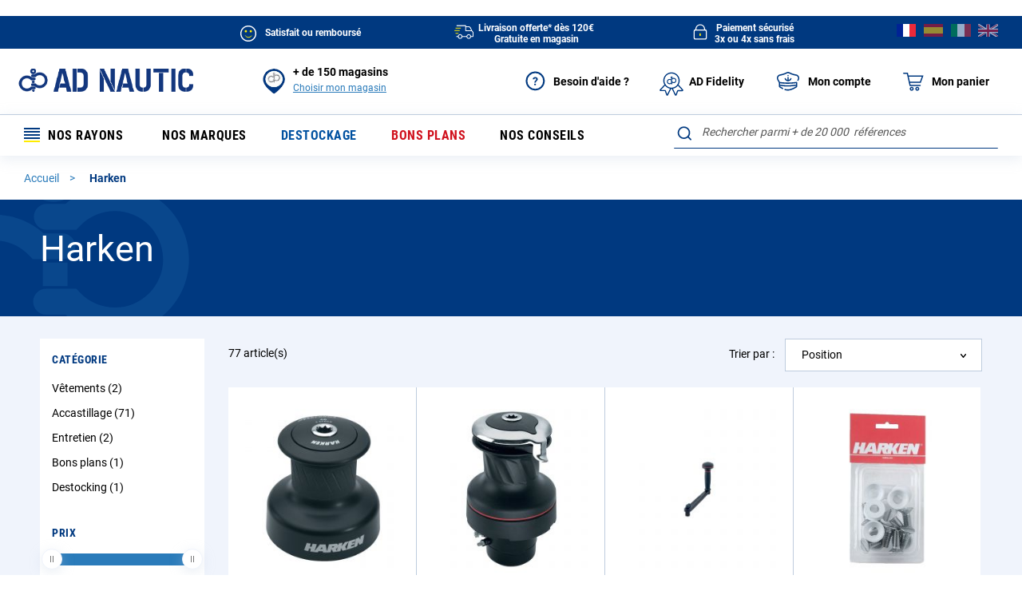

--- FILE ---
content_type: text/html; charset=UTF-8
request_url: https://www.ad-nautic.com/harken
body_size: 66171
content:
<!doctype html>
<html lang="fr">
    <head >
        <script>
    var BASE_URL = 'https://www.ad-nautic.com/';
    var require = {
        "baseUrl": "https://www.ad-nautic.com/static/version1766137997/frontend/Accastillage/default/fr_FR"
    };
</script>
        <meta charset="utf-8"/>
<meta name="title" content="Harken"/>
<meta name="robots" content="INDEX,FOLLOW"/>
<meta name="viewport" content="width=device-width, initial-scale=1"/>
<meta name="format-detection" content="telephone=no"/>
<title>Harken</title>
<link  rel="stylesheet" type="text/css"  media="all" href="https://www.ad-nautic.com/static/version1766137997/_cache/merged/809a1e114c7e67d2f9846d3f2bf9b15e.min.css" />
<link  rel="stylesheet" type="text/css"  media="screen and (min-width: 768px)" href="https://www.ad-nautic.com/static/version1766137997/frontend/Accastillage/default/fr_FR/css/styles-l.min.css" />
<link  rel="stylesheet" type="text/css"  media="print" href="https://www.ad-nautic.com/static/version1766137997/frontend/Accastillage/default/fr_FR/css/print.min.css" />
<link  rel="icon" type="image/x-icon" href="https://www.ad-nautic.com/static/version1766137997/frontend/Accastillage/default/fr_FR/Magento_Theme/favicon.ico" />
<link  rel="shortcut icon" type="image/x-icon" href="https://www.ad-nautic.com/static/version1766137997/frontend/Accastillage/default/fr_FR/Magento_Theme/favicon.ico" />
<script  type="text/javascript"  src="https://www.ad-nautic.com/static/version1766137997/_cache/merged/295c069656ab3334dd845c3206d1669a.min.js"></script>
<!--[if IE 11]>
<script  type="text/javascript"  src="https://www.ad-nautic.com/static/version1766137997/frontend/Accastillage/default/fr_FR/Smile_Map/js/polyfill/ie11/promise.min.js"></script>
<![endif]-->
<link rel="preload" as="font" crossorigin="anonymous" href="https://www.ad-nautic.com/static/version1766137997/frontend/Accastillage/default/fr_FR/fonts/opensans/light/opensans-300.woff2" />
<link rel="preload" as="font" crossorigin="anonymous" href="https://www.ad-nautic.com/static/version1766137997/frontend/Accastillage/default/fr_FR/fonts/opensans/regular/opensans-400.woff2" />
<link rel="preload" as="font" crossorigin="anonymous" href="https://www.ad-nautic.com/static/version1766137997/frontend/Accastillage/default/fr_FR/fonts/opensans/semibold/opensans-600.woff2" />
<link rel="preload" as="font" crossorigin="anonymous" href="https://www.ad-nautic.com/static/version1766137997/frontend/Accastillage/default/fr_FR/fonts/opensans/bold/opensans-700.woff2" />
<link rel="preload" as="font" crossorigin="anonymous" href="https://www.ad-nautic.com/static/version1766137997/frontend/Accastillage/default/fr_FR/fonts/Luma-Icons.woff2" />
<link  rel="canonical" href="https://www.ad-nautic.com/harken" />
<link  rel="alternate" hreflang="fr-FR" href="https://www.ad-nautic.com/harken" />
        
<!-- Google Tag Manager by MagePal -->
<script type="text/javascript">
    window.dataLayer = window.dataLayer || [];

</script>

<script type="text/x-magento-init">
    {
        "*": {
            "magepalGtmDatalayer": {
                "isCookieRestrictionModeEnabled": 0,
                "currentWebsite": 1,
                "cookieName": "user_allowed_save_cookie",
                "dataLayer": "dataLayer",
                "accountId": "GTM-5NLBB62",
                "data": [{"ecommerce":{"currencyCode":"EUR"},"pageType":"ambrand_index_index","list":"category"},{"event":"categoryPage","category":{"id":"5869","name":"Harken","path":""}}],
                "isGdprEnabled": 0,
                "gdprOption": 0,
                "addJsInHeader": 0,
                "containerCode": "&gtm_auth=9BbZm9QRStXyBeUDURdFgQ&gtm_preview=env-1&gtm_cookies_win=x"
            }
        }
    }
</script>
<!-- End Google Tag Manager by MagePal -->
<!-- BEGIN GOOGLE ANALYTICS CODE -->
<script type="text/x-magento-init">
{
    "*": {
        "Magento_GoogleAnalytics/js/google-analytics": {
            "isCookieRestrictionModeEnabled": 0,
            "currentWebsite": 1,
            "cookieName": "user_allowed_save_cookie",
            "ordersTrackingData": [],
            "pageTrackingData": {"optPageUrl":"","isAnonymizedIpActive":false,"accountId":"UA-3476229-1"}        }
    }
}
</script>
<!-- END GOOGLE ANALYTICS CODE -->

<script type="application/ld+json">
    {
    "@context": "https://schema.org",
    "@type": "Organization",
    "name": "AD NAUTIC",
    "alternateName": "Intermer",
    "url": "https://www.ad-nautic.com/",
    "logo": "https://www.ad-nautic.com/static/version1766137997/frontend/Accastillage/default/fr_FR/images/logo.png",
    "sameAs": [
        "https://www.facebook.com/accastillagediffusionofficiel",
        "https://www.instagram.com/accastillagediffusion_officiel",
        "https://www.linkedin.com/company/intermer---accastillage-diffusion",
        "https://www.youtube.com/user/ADShipchandlerTV"
    ]
}</script>
<link rel="stylesheet" type="text/css" media="all" href="https://maxcdn.bootstrapcdn.com/font-awesome/latest/css/font-awesome.min.css"/>
<script type="text/x-magento-init">
    {
        "*": {
             "widgetfloat":
                        {
                            "scriptfloatEnable":"1",
                            "scriptfloat":"\u0026avOpen\u003Bscript\u0020async\u0020charset\u003D\u0022utf\u002D8\u0022\u0020src\u003D\u0022https\u003A\u002F\u002Fwidgets.rr.skeepers.io\u002Fgenerated\u002F47f7bb57\u002D822d\u002Dbbf4\u002D0dd4\u002D6c06fc4421ea\u002Ff23d3fcd\u002D92ff\u002D4c45\u002Dac13\u002D84fbd1a3a792.js\u0022\u0026avClose\u003B\u0026avOpen\u003B\u002Fscript\u0026avClose\u003B"
                        }
        }
    }
</script><script>
//<![CDATA[
try {
    smileTracker.setConfig({
        beaconUrl     : 'https://www.ad-nautic.com/elasticsuite/tracker/hit/image/h.png',
        sessionConfig : {"visit_cookie_name":"STUID","visit_cookie_lifetime":"3600","visitor_cookie_lifetime":"365","visitor_cookie_name":"STVID","domain":"www.ad-nautic.com","path":"\/"},
    });

    smileTracker.addPageVar('store_id', '1');

    require(['Smile_ElasticsuiteTracker/js/user-consent'], function (userConsent) {
        if (userConsent({"cookieRestrictionEnabled":"0","cookieRestrictionName":"user_allowed_save_cookie"})) {
            smileTracker.sendTag();
        }
    });
} catch (err) {
    ;
}
//]]>
</script>


<script>
    require([
        'jquery',
        'Accastillage_GtmTags/js/general-tags'
    ], function ($, generalTags) {
        generalTags.init([{name:'ad.interactions_header_panier',type:'click',selector:'div#minicart-content-wrapper a.action.viewcart',data:{'ad.CTA_type':function(el,sel,type){return("Voir mon panier");},'ad.zoning':function(el,sel,type){return("Header");}}}]);
    });
</script>

<script type="text/javascript">
    function tzlookup(Y,W){var X="XKXJXJXIXIXSXSXRXRXQXQXP##U;U;U;#$UZUZUZUZUZXHXGXGXTXTXXXXXYXYXZXZY#Y#Y$Y$Y%Y%Y&Y&Y'Y'XUXUXVXVXWXKXJXJXIXIXSXSU:U$#%#&V,#'U;#(#)UZUZUZUZUZ#*UZXGXGVPVPVP#+YIYIYIYI#,W@W@W@W@W@W@Y&X/X/X/X/X/XVXWVTUV#-T,T,#.U:U:#/#0#1#2#3U;U;U;UZUZUZUZ#4#5YJYJXGYJ#6#7#8YIYIYI#9X1#:W@W@W@#;X/X/#<#=#>#?#@VTVT#A#B#CT,T,#D#E#F#G#H#IV,#J#K#L#MUZUZUZUZX9X9#N#OYJ#P#Q#R#SYI#T#U#VX1#W#XW@W@#Y#ZX/$#$$$%$&$'$($)$*$+$,T,T,$-$.$/U$$0$1$2$3$4$5$6$7UZUZXLXLXH$8$9$:$;$<$=$>YI$?$@$A$B$C$D$E$FW6$G$H$I$J$K$LW;$MT+T+T+XJXIXIXSVB$N$O$P$Q$R$S$T$U$V$WV7XMXLXLXHY6$X$Y$Z%#%$%%%&%'%(%)VR%*%+%,%-%.%/%0%1%2%3%4W;XVT+XKXJXJXIXIXSXSUC%5%6%7TN%8%9%:%;U0XMXMX3X3XH%<%=%>%?%@%A%B%C%D%E%F%G%HX+%I%J%KWX%L%M%N%OXUXVXVXWXKXJXJXIXIXSXSUC%P%Q%RTN%SUUXOX4XNXMXMXLX3X8%T%US2%V%W%X%Y%Z&#&$&%&&&'WXWXWXWXWX&(&)X(XUXUXVXVXW&*ZCZCXIXIXSXSXR&+&,&-&.&/&0UTXNXNXMXMXLXL&1&2&3S2&4T(&5&6WT&7&8&9&:&;&<&=&>&?&@&AX(X(XUX(XVXVXWXKZCZCZCXIXSXSXRUK&B&C&D&E&F&G&HXNXMXMXLX6&I&J&K&L&M&N&O&P&Q&R&SWHW?W?&T&U&V&W&X&YY'X(ZUXUXVZYXWXKXJXJXIXIXSXSXRXRXQXQ&Z'#'$'%'&''XMXMXLX6'(')'*'+','-'.'/'0'1VQXZW?'2Y$'3'4'5'6WGZPZ9'7'8ZH'9XWXKXJZEZEXIXSXSXRXRXQXQZ?':';'<'='>'?XMXLUWXH'@'A'B'C'D'E'F'G'HXZXZZ1W*Y$'I'J'K'L'M'NW8Z9'O'P'QZWZDZDXJZEXIXSXSXRXRXQXQZ?'R'S'TUG'U'V'W'XXLXHXHXGSS'Y'Z(#($(%XYZ0XZ(&Y#Y$Y$W7('((()W8(*ZS(+ZA(,(-(.(/ZTZE(0(1XSXRXRXQXQXPUBUB(2(3(4(5(6(7XLXHX;XGXGSP(8(9(:(;(<Z2XZY#Y#Y$Z-Y%(=(>(?(@(A(B(CZA(D(E(FZLZT(GZV(HXSXRXRXQXQXPXPUB(I(J(K(L(MXLV3XHXHX;XG(N(O(P(Q(RZ*(SZ2Y#Y#Y$Y$Y%Y%XEXE(T(UX>X>ZN(VZ=(WXJXJZVZVZ@(XZQXRZ:XQXPXPV1(Y(Z)#V3V3XLXLXHXHXGXGT*)$)%)&Z*Z*XZXZY#Y#Y$Y$Y%Y%XEXE)')()))*XV)+XWZ6XJXJXIXIXSXSXRXRXQXQXPXPV1),)-).V3XMXLXLXHX;XGXGXTSG)/SGXYXYXZXZY#Y#Y$Y$Y%Y%XE)0)1)2)3XFXCZ6Z6Z8XJXJXIXIXSXSXRXRXQXQXPXPTR)4)5T0XMXMXLXLXHX;XGXGXTXTXXXXXYXYXZXZY#Z/Y$Y$Y%Y%Y&Y&Y')6)7XDXVZ6Z6XKXJXJXIXIXSXSXRXRXQXQXPXP)8)9):X<XMXMXLXLXHXHXGXGXTXTXXSGSGZ/Z/XZZ/Y#Y$Y$Y%Y%Y&Y&Y'Y'XUXUXVZ6Z6XKXJXJXIXIXSXSXRXRXQXQXPXPV+);)<X<XMX:X:X:XHXHXGXGXTXTXXXXXYXYXZXZY#Y#Y$Y$Y%Y%Y&Y&Y'Y'XUXUVIZ6XWXKXJXJXIXIXSXSXRXRXQXQXPXPVLVL)=)>T;T;XLXLXHXHXGXGXTXTVMVMVMVM)?VJVJVG)@VOVFVFVFVHVHVHVHVH)AVKXWXKXJXJXIXIXSXSXRXRXQXQXPXPVLVLT;T;T;T;)BVL)CY()DVNVNVN)EVMVMVM)FVJVJ)G)HVO)I)J)K)L)M)N)O)P)QVKVKVKVKVKVKXIXSXSXRXRXQXQXPXPVLVLT;T;T;T;)RVL)SY()TVNVNVN)UVMVMVM)VVJVJ)W)XVOVOVO)YXEXEXEXEXE)ZVKVKVKVKVKVKVKVKVKVKVKVKVKVKVK*#*$*%*&*'*(*)***+*,*-*.*/*0*1*2*3*4*5*6*7*8*9*:*;*<*=*>*?*@*A*B*CVKVKXPXPV,*CXNXNU;UZ*BTH*CTHTHV,THV,V,*BV,*CU;*CV>V>*CUZ*DUZUZUZTV*DVP*DVPXXY#W@YIY#XJT,UVT,XSXS*B*CU$U$*C*D*DTH*ETHTH*ETHTH*EV,THTHV,*E*F*GUZ*GUZ*HUZUZV4XHVPVPYJ*GYJYJ*G*HXXXX*HYIYIX1YI*H*HW@X1*IW@*I*J*KX/*KX/*L*L*MX.*N*N*OWZWZ*OWZWZWZXVXVWZ*OVTVTVTUV*NUVUVUVUVT,UVT,*MVC*NVC*NU:VC*OU:U:*OU:U$*OU$U$*O*PU$U$THV,U$V,V,*OV,*P*PU;*Q*RU;U;*RU;U;U;U;*RX9XHXHX7XGXGX7YBYJ*PYJ*QYWYWYW*Q*QY9Y9*R*RYIYIYIYIYI*RYIYIYI*R*S*S*TX1X1X1X1*T*U*UW@*VW@*VX/*W*XX/X/*XX/X/*XX/*Y*Y*ZW>+#+#WZ+$WE+$+%WEWE+%+&WE+'VTVTW;+'VTVT+'VTXKUVXKT+UVUVT+UV+%T,UVT,VE+%XSV5+%VB+&VB+&+'VB+(+(V.+)+*V.VD+*VDVD+*VDVDV,+*V@++U;++U;V@V@++V@V@++U*+,U*XNXNU*V7YBYBXH++YBYB++YBXGYJYB+++++,+-+.YW+.+/+0+0+1+2+3YIYI+3YI+3+4+5+6+6X1+7X1X1X1+7+8X1+8+9+:+:+;+<+=+=+>+?+@W@W@W@+@+@+AW6W6W6+A+BW)X/X/+B+CX/+CX/X.X.X.X.+CX.WEWUXUWE+BXUW;W;W;W;T+VB+A+B+C+C+D+E+F+F+GTYTYV.VD+G+HVDVDTN+HV@V@+H+I+IV@V@V@V@V@V@+IV@+I+J+K+KV7+LV7+L+MYKYK+M+NYK+O+O+P+Q+R+R+S+T+U+U+V+W+X+X+Y+Z,#,#,$,%,&,&,',(,),),*,+VV,+,,,-,.VR,.VRVR,.,/,0X+,0,1,2X*X*,2X*X*,2,3X*X*,3,4X*,5,5,6WXWX,6,7,8,9X.,9X.,:WUXUWUWEWZ,9,:WZ,:,;UC,<,<TYTYTYTY,<TYTN,<,=,>,?,?,@UUUU,@UUUUUU,@U0XNXNXH,@XHY@,@,A,BYD,B,CYDYD,C,DYOYO,D,EYO,F,F,G,H,I,I,JY;Y;,J,KY;,L,L,M,N,O,O,PVW,Q,Q,R,S,T,T,U,V,W,W,X,YX+X+,YWXWX,Y,ZWXWX,Z-#WXWXWX-#WX-$-$X.-%Y'X.X(X(X(-$WEXUXUUC-$-%-&-&TY-'-(-(TN-)TNTN-)TN-*XH-*XHS<-*-+S<-,-,---.-/YOY,T(T(Y,-.-/S;-/-0S;-1-1-2-3-4-4X&-5X&X&-5X&X&-5-6-7-8-8-9-:-;-;-<-=->WXWWWXWW-=X(X(X(ZJZCXKZCV?-<XRUK-<-=UK->->-?-@-ATNTN-AUMTN-AUM-B-BUT-CUTXHX5XHSC-B-C-DT$S2S2-D-E-ET(-F-G-GS;-HS;S;-HS;-I-I-JWT-KX&-K-L-M-MW<-NW<-N-O-PW?W?-PW?W?-P-QW?-R-R-S-T-U-UWX-V-WWXWX-WWXWXWX-W-XWXX(-XX(UK-XUKXQ-X-YUNUNUNUMUN-Y-YU1-ZV=-Z.#.$.%.%V2.&.'VAT-.'.(XH.(X6.).)T$.*T$.*S4.+S4.+.,S4T#.,T#T#T#SZ.,SZSZ.,SJ.-SJ.-SJSJ....WT./.0WTWT.0VQ.0WH.1WHW?.1W?Y$.1X0X0X0.1.2.3.4.4WX.5.6.6X#WX.7.7Y&WGY&XP.7XPXP.7UFXPTQTFTFV$.7TF.7.8TKTK.8TK.9TAXNU/XNXH.8XHS7.8.9.:.;.;.<.=.>.>.?.@SM.@.ASM.B.BSZ.C.DSJSJ.D.ESJ.E.FS1.F.GS1.H.H.ISWSWW?W?W?.IW?.IW?.J.J.K.L.M.MW3W3W3.M.N.OWGZBXUZ9Z9XUXUZ9ZRZHZH.MZHTQV$Z?XP.LTF.MTFTF.MTF.NTK.N.O.P.P.Q.R.S.SXMTBTBSD.SXHXHS/.SXGXG.SSMXGT'.SSB.T.U.U.V.WSL.W.X.Y.ZSH.Z/#/$S1/$SYSW/$SWSWXYW?W7Y$W7/#/$W7/%W7W7W7/%/%/&/'WFWG/'WF/(ZPZP/(/)Z9ZRXUZRZRZFXVXVZHZHXVZWZ?UBXPUB/%/&/'UB/'/(/)/*/*V0/+V0TB/+TB/,U(U(U(/,U(UWU(UWSN/+SN/,/,/-/./////0SQ/1/1/2S@S@/2/3/4XYY#Z1Z+Z+W7WOW7/3/3WF/4WFWFW8WF/4W8/4W8/5ZSZ7ZS/5ZKZWXVXVZWZWZ>Z>Z>Z<ZZ/3/3ZT/4/5ZEXIZVZVZIZIZVZV/3/4UB/5/5/6UA/7/7/8TTTT/8/9/:/;/;/<T?/=/=XLT?XLSP/=SPSPSQ/=/>/?/?S@/@/AS@Z.ST/AZ0Z0/AZ*/AW7Y%Y%/AWFY&Y&WF/AXEXE/A/B/CX@/C/DX@X>/DZSX>XUZS/DZSZSZAXV/DZAXWZ>XWZ=Z=ZX/CZXZVZV/CZVZVZVZV/CUB/CUB/DUAUA/D/E/E/F/G/H/HV3/IV3V3/IV3V3XT/IXTT*/ISPT*/J/J/KSE/L/L/M/NSTSTZ*XYZ*XZZ2Z4Z2/LX@/MX@X@X>/MX>Z;Z;ZN/MZXZXZ6XKZ@ZQXSXSXOV1V1/K/K/L/MT2/M/N/O/PT*/P/Q/R/R/SSG/T/TST/UXX/UX@/VX=X@X>X=/VX>X>/V/WX>X>/W/XZNZNZMXVV1/WV1/X/X/Y/Z0#0#0$0%0&SG0&SGSGXE0&XEXE0&X=Y'X=X=0&X=0'XFXF0'0(0(0)0*T1T70*0+T7Y'0+Y'Y'0+0,XBXBXOTRXOV+0+0,0-0.0.XNT6X<V+0.XOV+T;0.XNXNV+V+T;T;0-T;T;T;XZXZ0-VJY$Y$VGVOXVXV0,VKXLXL0,VLXH0,VL0-0-SG0.SG0.VM0/VM0/VJ00VJ00VG01VGVGVOVGVO0001VOVO0102VOVO020304XE0405XEXE0506XEXE0607XEXE0708XEXE0809XEXE09VK0:VK0:VL0;VLVL0;VL0<0<SG0=SG0=VM0>VM0>VJ0?VJ0?VG0@VGVGVOVGVO0?XE0@XE0@VK0AVK0AVLVKVKVLVLVKVKT;T;VKVKT;T;VKVKT;T;VKVKT;T;VKVK0<VLVKVKVLVLVKVKVL0;VKVKY(Y(VKVK0:SGVKVKVNVNVKVKVNVNVKVKVNVNVKVK07VMVKVKVMVMVKVKVMVMVKVKVMVMVKVK04VJVKVKVJVJVKVKVJVJVKVK02VGVKVKVGVOVKVKVOVOVKVKVOVOVKVKVOVOVKVK0.XEVKVKXEXEVKVKXEXEVKVKXEXEVKVKXEXEVKVKXEXEVKVK0)VKVKVKXPXPV,U;XQXQU$THU$THU$THV,U;V,U;V,U;V,U;U;U;U;UZU;U;UZUZV>UZV>V>TVTVUZUZXXXXVPYIT,TWT,TWTWU:VCU:U$U$THTHU$U$THTHU$THU$THU$THTHTHV,V,THTHV,V,THTHV,U;V,U;V,V,THV,V,U;V,U;UZUZUZV4UZV4UZUZYJYJYWYWYJYJ/IY9YJYJY9YI/HYIYIYIYIX1/HX1X1W@X1X1X1W@X1X1W@X/W@X/W@W@W@X/W@X/X/X/Y'X/X.X.X/X.X/X.X/X/X.X.X/X/X.X.X.X.X.WZX/X/X.WZX/X/WZWZX/XUWZWZWZVTVTVTVTVTVTUVT,TWT,TWT,TWT,TWVCU:VCVCVCU:VCVCU:U:VCU:THTHU$U$THTHU$U$THTHU$THV,U;T>T>T>T>V,U;U;U;T>U;T>U;U;U;U;U;U;V@U;U;V@V@U;XNU*XNYJYJ/*YWYWYW/*YWYW/*/+/,YWY9/,Y9Y9Y9/,/-YIYI/-YIYIYIYI/-YIYIYIX1YIYIX1X1YIYIX1X1/*X1X1X1X1X1X1/*X1X1/*X1W@W@X1W@X1W@X1W@W@X/W@X/W@W6W6W6X/X/W6X/X/X/X//%X.X.X/W>X//$X/W>X.X.W>W>WZWZW>X,W>X,X.X.WZWZX,WZX,WEX.X.WZWZWZWEWZWZWEWEWZVTWEWEVTVTWEW;WEW;W;W;W;VTW;W;VTVTW;VTUVT,XJXJVBU=U=V5.NVBV5VBV5V5VBVBU'U'VBVBU'U'TXTXVBTXVBVBU$V.U$V.U$V.U$.IV.V.V<V.V..HV..IV,V,VDV,V,U;V,U;V@U;V@V@V@V@U;V@V@U;V@V@U;V@V@V@V@V@U*U*Y6.BY6Y6.BYB.C.DXGXGY).DYJ.D.E.F.FYW.GYW.G.HY.Y..H.IY..J.J.K.L.M.M.NZ'Z'.N.OZ'Z'.OYX.P.Q.Q.R.SYI.S.T.U.V.V.WYGYG.WYI.X.YYIY>YI.Y.Y.Z/#/$/$/%/&/'YI/'/(/)/)X1/*/+/+X1/,X1X1X1/,WRX1X1WRVRX1X1WLWL/*/+VRVRWLWLVRVR/*X)/+/,X)X)/,X)/,WKVR/-WKWKW%/-X)X)X)/-X)W@X)W@/,/-/.//WJ///0/1W@/1W@W@W@W@/1W6W@W@W6W6W6X/W)W)W6W6W6W)W)X/W)/.X/X//.X/X/X.X.X.X.WUX.WUWEWEW;W;VBVB/+VBVBUCXRUC/*UCUCUCVB/*/+/,U$U$/,/-UCUCUC/-TYTYUCTYU$V<U$V<V<V.V<V.TY/*TYTYTNTN/*TN/*TNTN/+/+TZ/,/-V@V@/-/.V@U;V@V@V@/-/.//TDTDV@TD/.UPUP//U0U0U0U)TD/.V7V7V7V7U)UO/-YBYB/.YBYB/./////0YK/1/1/2/3/4YK/4YK/5Y.Y./5Y.Y./5/6/7/7/8/9/:/:/;/</=/=Z'/>/?Z'Z'/?/@/@/A/B/C/C/D/E/F/F/G/HY?/H/IY?Y?/I/JY1Y1/J/KY1/L/L/MY?Y?/MYI/N/OY?Y?Y?/OY?Y?/O/PYIYI/P/Q/Q/R/SZ&/S/TYIYI/T/UYIYI/UYSZ&/V/V/WWMWM/W/XYI/YVXVXVX/Y/YX1WMVV/Y/ZVVVVVXVV/Z0#X1WRVVWRWRVRWRWRVVVVWSWSVRVRWSWSW%/WVRVRW%W%VRVRW%W@W%W%VRVR/UX+W@W@W5W5W@W@W5X*W5W5X+W5W6W6X*X*W6W6/QX*/QW)W)W)W)W)X*X*W)W)/P/QX*WXWXWX/PWXWXWXWXWXWX/PX/X//PX//PX.X.X.WX/PWXWX/PWX/Q/RX.WUX.WUX.WUX./QWZW;WZWZWEWZWEWEUC/OUCUCTGTG/O/PUC/PUCTY/PTY/QTY/QTNTNTNTN/QTN/RTZTZ/R/STN/STN/T/TUU/UUUV@/U/V/W/W/XUUUU/XUUUUUU/XU0XNXNYDYDYD/XYDYD/XYDYD/XYD/Y/YYD/ZYDYKYK/Z0#YK0#YKYK0#YO0$0%0%0&YOYO0&0'0(0)0)0*0+0,0,0-Y,Y,0-0.0/0000010203Y,03Y,04Y;Y;04Y;XXYTY;Y;YT03Y;Y;YI03Y;04YIYI0405Y;05Y;06YIYI0607VUVUW#VU06070809W#W#09XYVUVUVWVUWVWVWV08VWVW0809WVWS09WVWSWSWVVRVW08VW09WV090:0;0;VR0<0=VRVR0=0>0>0?0@0A0A0BW/W/VRVR0B0CVRX+X+X+0BX+X+X+X+X*WXWXX*X*WXWXX*X*WXX*X*X*X*0?X*WX0?WXWXWXWX0?0?0@WP0AWX0A0B0CWPWP0CWWX(0CX(X(0C0D0E0FUC0FXRV?0FV&0GU20GTY0H0IV&0I0J0KTYTYTP0KTY0KTYTNTY0KTNTN0KUU0LUU0LUU0MUUXHY@XHS<0L0MS<S<YD0M0N0OS<0OS2S20OT)0PT)YO0PT)YE0PT)S2T(0PT(T(T(0P0QY,XXT(T(T(S;Y;Y;XX0P0P0Q0R0S0S0T0UVS0U0VW+0W0W0XVYVYVSVYWT0XVYVYWTVY0WX&0XX&0X0YVY0ZX&0ZX&X&0ZVW1#1$1$1%W:W:W:W:1%W:W:W:W:1%1%1&W:1'1'1(1)1*1*1+W<W<W<1+W<1,X+X+W<W?X+WXWXWX1*W?W?W?WXWXW?WXWWWW1)1*V?1*UKUKU2U21*U2TO1*TO1+UKUQUK1+1+UJ1,1-1-TN1.1/UQUQ1/UN1/1011UQ11XPUQXP11UUXPUUXPUUU1U1UUUUUU10UU1011UTX5S<1112S<S<SC12SCSCSCT$T$S2T$S4S2S2S4S2S2T(S2T(S2T(S2S2T(T(T#T(T(1,T(S;T(S;T(S;1+1,1-WTS;1-S;S;1-1.WTWT1.X&1/X&1/10WTWTX&X&10X&1011W.1212X&WHWH12W<X&13X&W<WHXZW<W<W<121213W?W?W<13W?W?13W=W?1414WX1516WXWX16171718W?19WXWX19W?W?WX19X0191:1;W?1;X0X0X0WXWXX0WX1:WX1;WXWXWXWX1;WXWX1;WXWXWX1;1<WX1<WX1=1=1>X#X(UK1>XQUN1>UNUNUNUN1>UNUNUN1>UNU-UM1>1?TJ1?TCU-1@U1U1TMTMU1UTU1U1XOXOV=TFU<1=U<XOUTU+U1V'V'1<XOXOV21<XOXOV*1<XNTK1<T.US1=1=SCT$T$XHT$S?1=SCT$T$T$T$T$S?T$T$S4T$S4T$S4T$S4S2S2S4S4S2S2S218S2T#T#T#SZT(SZSZT(SJSZSJSZSJSZSJ14SJSJSJSJSJSJ1414WTSJWT14WTS3S3WT1415VQWTWTVQVQWTWTWTWHWHWHVQWHW?12W?Y$W,12Y$X0X0121314X-W$X-X-13W$14W$1415W$16W$16W$1717W3X-18WXWXW3WX17WXY&Y&Y&WGWXWG16WGWGWG16U-XPXP1617U&UFV$TFV$TFXOXO1617TF17TF18XN18TKV;TK18TKTK1819S?1:S?1:S7S>S4S4S41:S>S>1:SDS>1:1;S>S4S4S41;1;T%T%T%1;1<S/S/T%1<1=S01=T#T%T#1=T#1>SM1>T&1?1@T#T#SM1@T#SZSM1@SM1@1ASBSZSZ1ASZ1ASZSZ1BSZSZS5S5SJSJS5SHSJ1@SHSHSJ1@SJS1SJSHSHSH1?1@S1S11@VQ1A1BS1SWS1S1VQVQVQSWVQVQSWSW1?W*1@W*W?X0W?X0Y$X0W?W$X0W$X01>1>1?1@WN1@W$W$W$WNWNW$W3WN1?WN1@Y&Y&W3WGWXWGY&WGWXWGW3WBZHZGZHZHV$V$TFXOXOTFU.U.TF1:TFTFTFTFTFUGTKU/TKTETKTKUGUGTETEUGTEU/16U/V%V%TLV%TLU/U/TEV0V%TLV0TBXMXM13XMSX13SXSX13S014S01415S0XGSM1516SBSSSBSN16SBSBSNS9S5S5S515S5S5SLS5SBS9S914S5S514SQSHSHSQ1414SQSQSQSQSQSQ14S1S1SHS113SI14SISISY14SYS1S1S1SWS1SWSWSWW$12W7WA12WAWAWA12WA1314W7WB14WOW(WB1415WBWG15WBWBWFWOWFWG14WFWFWFWFWFW8W8ZPW8W8ZPY'W8W8U.U.1112U.U.12UBUB12UBUBTFTFUBUBTFUGTFUGUBUBUBU%U%UGU%UGUGV0UGUGUGV0UGV0TBU(TBU(1+U(1,U(U(U(1,U(SN1,S9S91,1-1.1/S91/S9SLSLSLSLSQ1.SLSPSL1.SQSLSQSLSQSQSQSQ1-SQ1.SQ1.SQSQ1.SI1/S@1/SYS@10SYSY10SYSWSWSYXY1/10S@S@W7WOW7W7WOWOWO1/WOWFW7W7WFW8WFW8W8ZSW8ZSW8ZSW8ZSZ7Z7Z7ZAZZXKZZZ5Z<XJZOXJZOXJZ5ZOXJZTZOXJ1&V/UBUBV/U%V/1&UBUAUBUAUG1%UAV)V)UGV)TTV)1$UAUAUGV0TTTTV0V0TTTTTBTBTTT/T/U(T/U(TTT/TTV3T/0W0XT?U(U(T?T?0W0X0Y0ZT?0ZT?T?0Z1#UEUESPSPSP1#SQSQSQSRSPSRSRSR0Y0ZSRSR0Z1#SRSRSR1#SR1$1$ST1%STZ.Z.XYZ3Z3Z*Z3Z*W7W7Z,Y%W70ZY&Y&WFW-WFW-W8W8Y'X@W8Y'X@X@Y'X@XEX@Y'W8X@X@W8ZSY'X>ZSZSX>X>ZAZAZSZSZAZAZ;Z;Z=Z=Z=ZXZTXIXIZVZVZVZVZ@UBUA0NUAV10NV10OUAUAUA0OUAT=0OT=TTTTUATITTTTTITIT=0MT=TITITI0MTI0MV3V3V30MV30NV30NT?0OT?SPSPT*T*SPSP0NT*T*SET*SESRSRSE0MSR0M0NSFSFSF0N0OSFSTSFSF0NSTSTSTSF0N0OSTXEX@XEX@XEX@XEX@X@0MX@X@Z;XVZNZNV1T10L0MT30MT70N0NT=T2T20N0O0P0QT=T=0Q0R0R0S0TV3T2T=T20T0T0U0VV3T*SET*SET*T*T*SGT*SGSGSGSESESE0S0SSGSGSGSGSG0S0TSGST0TST0TSGSGSGXEX@XEX@XEX=XEX=X=X>X=XFX>X>XFXFX>X>XF0PX>X>0P0QX>XUXFXU0PT80Q0R0RT50S0TT4T2T90TT2T2T20TT90TT7T70T0U0VT0T20V0W0X0XV3UR0Y0Y0ZT0T0URURT0XN0YSGSGSGXEXEXEXA0XX=XAY'X=XFX=0XX=0XX=0YXFXFXD0YXFXF0YXFV1V1V10Y0YT7T7T7V10YTRTRT0T00YT0T10YT1T1X=0YY'Y'XDXDXBXB0XXDXBXBTR0XTRT60X0YT6T6V+T6V+V+T6T60XT60XT1T6T6V+T;V+V+XNX<T;XNT;T;V+T;VMVJVMVJVHVKVHVKXLXLT;VLXHXHVLY(VLY(VLY(Y(SGY(SGY(SGY([base64];VLT;VLT;VLT;VLVLY(VLY(VLY(VLY(Y(SGY(SGY(SGY(SGVNVMVNVMVNVMVNVMVMVJVMVJVMVJVMVJVJVGVJVGVJVGVJVGVOXEVOXEVOXEVOXEXEVKXEVKXEVKXEVKXOVLVKVLT;VLT;VLVLY(VLY(Y(SGY(SGVNVMVNVMVMVJVMVJVJVGVJVGVOXEVOXEXEVKXEVKYJYJ/T/UYJYJ/UYIYIX1YIYIYJYJYJ/TYJ/TYJYW/TY9Y9Y9XTY9/TYFY9Y9/TY9YW/TY9Y9Y9Y9/T/UY9/UYIYIYIYI/UYIYIYI/UY>YIX1X1X1X1X1/T/UX1X1X)X)X/X//TW6X/W>X/X/VBVBU=VBU$V<U$V<V.VDV.VDV./PV.V.Y6Y6Y6/PYBYB/PYB/P/QY6Y6Y:/QYBYBY)Y.Y)/QYJYJYJ/QYJY5Y5Y5Y5/PY5Y5/PYWYWYWYWYWY5YWY5Y5/O/PY5Y5/P/QY5/QY5Y5YW/Q/R/SY./SY./TYWYFYWYWYFY9YXYXYWYWYWYNYN/QYN/R/RYWY5Z'YWXTZ'Z'XTY=/QY=/QZ%Y=/RY9/RYXYXYNYNYN/RYN/RYNYN/R/SYXYI/SYIYIYI/SYIYN/TZ%Z%/TZ%Z%Z%Z%/T/T/UZ'/V/V/WYGYG/WYGYGYG/WYGYGYGYIYIYGYIYG/VYGYGYIYI/VYI/VY>/WYI/WY>Y>Y>Y>Y>Y>/WY>Y>YIY>Y>YP/VYPYIYIYI/VYIYIYI/VYI/VYIYIYZYZYZ/V/V/W/X/Y/Y/ZYPYPYP/ZYP0#Y>X10#X1YP0#0$0%X1X10%X10%0&0'0(0(X1X1X1X10(X1WRX1X1VRVRX1WLVR0'0'0(0)X)WLX)WLWKX)X)WKWKX)X)WKX)WKWKWLWKWK0%VR0&0&WKW%W%X)X)X)0&WK0&WKWK0&WJ0'WJWK0'W%W%W%0'W%W%0'0(W@W@0(WJW%WJWJW@WJW@W@0'W@W60'W6W6W6X/X/WXWXX/X/WXWXVBVB0%0&0&UCUCUCU$U$VBU$VBVB0%0&VBVB0&TSU$U$0&U$U$U$U$0&UCUCUC0&TNTN0&UX0&TNTYTN0&TNTNTNTN0&TNTNV@V@TZTZ0%TZTNTN0%TZ0&0'TZ0'TZTZ0'V@TZ0(V@V@UU0(V@UUV@UUUU0'UU0(V@V@UPUPUPU0UPU0U*V70&V7Y6Y6XGYBYBYBYKYKYB0$YK0%YBYBYKYKYBYBYB0$YBY)0$0%YK0%YKYKY)Y)0%0&0&0'0(Y.0(0)YKYK0)Y.0*0+YKYKYK0+0+0,YK0-Y.Y.0-Y.Y.0-0.0/Y.0/Y.0000YM01YM01Y.0203Y.Y.03040405YO060607YOYOY.070809090:Z$Z$YO0:YOYO0:0;0<0=Z'Z'0=Z'YM0=0>0?0?0@0A0BZ'Z'0B0CZ'Z'0C0DZ$0DZ$0E0EY/0F0G0G0H0I0J0JY20K0L0L0MY2Y20M0NY20O0O0P0QY-0QY10RY10R0SZ'0T0T0UY?Y?0U0VY?Y?0VYGY?Y?YGYGY?Y?0U0VY1Y1Y?0VY1Y10V0WY10X0XY?Y40Y0Y0Z1#1$1$1%1&Y?1&Y?Y?Y?YIYIY?1&Y?1&Y?Y?1&1'Y?Y?Y?1'YTYT1'Y?YTYTY?Y?YTYI1&1'Y?Y?YIYI1'YIYI1'1(1)1)1*1+1,Z&Z&YIZ&Y?Y?1+1,1,YIYIYIYI1,YI1-Z&1-1.YI1.YS1/1010YSWMWMYS10YSWM10X1WMWM1011YIYIWMWMY+11Y+Y+YIY+VXVXVUVUX1X11/WMX1X1X11/X1X11/X1VX1/10VU10VUVUVUW%W%10W%X+X+10X+X*10X*X*W6W610W)10W)WX1111WXWXWXW)WXWXWXWX10WXWX10X/WXWXX/X.X.X.WXX.WXWXX.X.WXWXWXWX1-WX1-X.1.X.WUWUX(1.UCTGTGTGTGTGUCUCTGTGTYTY1+TYTYTYTGTYTGTGTGTG1*TY1*TNTNTNTN1*TNTZTNTZTN1*TZTZ1*TZTZ1*1+1,1,1-1.U31.1/1011U311U312U31213UUV@V@V@1313V@14UU1415UUUUV@V@1516V@16UUUU16UUUUUU16U0U0U0YDYD1617YDYD1718YKYK18YK1819YDYD19YD1:YD1:YDYDYD1:1;YDYD1;1<YDYDYK1<YK1=1=YO1>YOYKYKYK1>1>YO1?YOYOYOYO1?Z(Z(YOZ(1>1?Z(Z(YRYR1?YRZ(Z(YOYO1>1?YOYL1?Y-YRY-Y-1?Y-1@1@1A1B1CY-1C1DYUYYYYY,Y,1C1DY,Y,1DY11E1FY1Y11F1GYVYV1G1HYVYV1HYV1H1I1J1KY1Y11KXXYVYV1KY;YVXXY;Y;Y,1JY,Y;Y,Y,Y,1J1JY;1KY;YTYIXXXXYIYI1JYIX%X%Y;Y;X%X%X%1IX%1IX%X%1IX21J1KY;1KY;1L1LYI1MX%YIYI1M1N1NW#1O1PW#W#W#1P1P1QX&X&1Q1RX&X&1RW#X&X&1R1SVWVWVWVWX&1SVWVW1S1TWVWV1TWVWVWV1T1UVW1UVWVWWVX$WV1U1U1VVWVWWVWVVWWV1UVR1VVRVRVRVR1VVRVR1V1W1W1X1YW'1Y1ZW'W'X$1Z2#2$2$2%2&2'2'W/2(W/W/W/2(W:2(2)2*W'W'W'W'X+2)W'W'W'W'2)W'W'W'W'X+X+X*X*WXWXX*WXWXWXWXWXWX2&WX2&2'WP2'WPWPWPWPWP2'2(WX2(WXWXWXWX2(WP2(2)WPWP2)WW2*WWX(WEX(WEUCUCUC2)2)TYV&V&UC2)UCUCV&V&2)V&UCUC2)2*UCUC2*2+V?2+V?V?TY2+V&TYV&2+V&V&V&2+V&2,V&2,V&V&U22,U2U22,2-U2U22-TYTOTPTYTNTNTNTNTN2,TN2,2-TN2.2.2/TNUUTN2/TN20TN20TN2121YDYD22YDYD22YDYDYDS2S22122S<S<22S223S2S2S2S<S2S2T)22T)22T)23T)YOYOYEYET)T)S2T)21T(T(T(Y,21Y,22Y;Y;2223WI23WIWIY;Y;23Y;Y;23242525W+WIW&W+W+25W+XX25W92626W+27282829S;W929Y;W+W+292:W+W+W+2:W+2;2;2<2=VY2=VYVYVYWT2=WTWT2=X&2>2?VY2?2@X&VY2@VYVYX&X&2@X&2@X&VY2AX&2AX&X&2A2BX&2CX&W:2CW:2CW:W:W:VW2CW:W:W:2CW:W:X&2CX&X&W:W:W:W<W:2BW:W:2BW:W:W:W:W:2B2CW/W/2CW<W:W<W<W<2BW<W<W<W<W<W<W?W:W:W:2A2AW<2BW<2B2CW<2DW<2D2E2FW?W?2FW?WW2FWWX(2FX(X(X(V?U2V?2FUKU2UKUKTOV#TOTOTOTOTO2DUKUQUKUK2CTNTOUJTO2C2D2EUJUQUQUQTNTN2DTNUQ2DUQUQTNTN2DTNUQUNUQUNUQUQ2CUQUQ2CUQUQ2CUQUNUQ2CXPUJXP2CUUXPXPUUUTUUUTUUUTUUUTUUU1U1U1X5SCSCSCS<S<SCSCSCS2SCT$2=S;T(S;S;2=2>2?VSWTWTWTS;WTS;S;WTWTS;WTVYVYWTWTWC2;WT2<X&X&WTX&WTWTWT2;WT2;WTWT2;WQ2<2=X&X&2=X&WQX&W.W.X&2<W.2=W.2=W.WH2=X&2>XZX&2>X&2?X&W<X&W<2>W?W?W?W<2>W<2?2?W?W?W?W<W?W<W<W?2>W?2?W?2?W?W?W=WXW=W=W=W=W?W?W=W=2=W=2=W=W=2>W?X'2>2?W?W?W?2?2?2@2AW,2AW,W?W,X'X'2AW?W?W?W?2AW?W?W,2AW?W?2AW?W,2AW,2BW?X0W?X0X0WX2AWX2AWXX0X0WXWXWX2AWXWXW$WXWXWXWX2@WXWX2@WXWXWX2@WXWXX#Y&X#WXX#2?X#X#Y&2?X(UKUKUK2?UKUN2?UNUN2?UNUNUMUMUNU-UMTJ2>TJUM2>UMTJUM2>U-TCTCV=V=V=U<V'U<U<V'V2XOV2V2V*XOXO2:VAV:V:2:V6U@2;U,U,U#UIXHSCXH2:2:S?S?S?S2T#T#T#S;29SJSJSJS3SJS3XYWTSJWTSJSJS3S3WTWTVQ26WT26VQVQW?W,W?W,W,X025X0WXWXX0X-X0X0W$W$23X-W$W$W$W$X0W$X022X0W$X-22W$W$W$X-W$22W$22W$W$WXWXW$WXW$W$Y%WX20W$X-W$20W3X-W3WX20WXWXX#X#Y&WGUN2/XPU-U-V=U&U&V=V=2.2/TK2/TKTKTUU@2/TKTFTKTKTKTKTK2.TKUIUIV;V9V(V(2-TKXHS?XHS6S?S?2,2-2-S?S7S7S?S4S?S4S4S4S>S4XH2+XHSDS>S4S>S/SDS>2*SXS4T%S4T%S4S4S4T%S4S4S/S/T%T%2'T%S02'S0S0S/S0S/2'T#T#2'T#T#T#T#2'2'SMSMSM2'T&SOT&S02'S0SOT&SMT&SM2&SMSMSMSMSBSM2&2&SB2'SZSM2'SMSBSZSZ2'SZ2'SZ2(SZSZSZSZS5SJSJSJSHSJS3SJS1S12%S1S12%S3S1S1S3VQS3S3S12$S1SAVQVQ2$XYW?W?2$W*W?W*W*W*W$W$2#Y%W$W$W$WN1ZW$WNWNW$1ZW$W$X01ZX0W$X-W3WNW3WNW3W3W3TKTKTF1XU/XNU/V%TLTLTLTBSX1VSXSX1VS0S/S01VS0XGS01V1W1X1Y1YSM1ZSMSMSMSBSBSMSB1Y1ZSSSSSNSNS5S5S51YS9SLS9SL1XS5SQSQSHSH1XSQSQSQSLSQSQSQSQ1WSQSISQ1W1WSISISISI1W1XSYW$W$WA1XW$W$W$WAWAWA1WWAW71WW7W71WW7W7W7WO1WWOWOY&W(WB1W1WWBWBWBWBWBWF1WWGWGWGWFXOU.UBU.U.U.1UU.U.U.1UUBUBU.UBUBTBU(TB1TT/U(T/U(U(U(U(1SSNS9SNS9S91R1S1TS9S9SL1TSP1TXTSP1TSPSPSPS9SLSLSL1SSLSLSLSLSLSLSQSQ1RSQ1S1S1TSQ1USQS:SQ1USISI1US@1US@S:S@1USY1V1WS@SYS@S@SYSY1VSYS@SYS@S@SYXY1UXYWOWF1UWFUBV/UBUBV/V/V/UAUGUGUG1SV)V)V)1ST/T?T/T?1RV3V3V3U(V-1RT?V-V-T?1R1RT?T?T?T?1RT?UET?1RT?T?1R1S1T1UV-V-1UXLSPSPSP1USQ1USR1VSRSR1VSQSQS@SRSRS@S@1US@SRSRSR1U1U1VST1WS8STS8STS8ST1VS8WFWF1VWFUBUB1V1W1WUA1XUAV1UAV1UAUAUA1WUAUAUA1WT=1WTITITITITI1WTI1WV3V3V3TIV3TI1W1WV3V3V3T?T?V31WV3T?V3V31VSPT*T*SRSRSE1VSRSRSRSFSRSFSFSFSE1TSESESFSFSE1TSTS8ST1T1TSTSFSTSFSF1TSFX@X>X@X>V1V1V1T8T4T4T8T4T3T7T3T71PT7T7T7T71PT7T7T1T1T11PT:T21PT2T41PT4T41PT2T1T2T2T2T21P1PT=1QT=1QTIT=TITIV3V3V3T=T=T=1PT2T2T21PT=T21P1QT2V3V3V31PV3V3V3SE1PSG1QSE1QSESGSG1QSG1R1RSGSUSGSGSGSG1RSGSVSGSGX>X>XFXFX>X>[base64]>Y>Y>1N1OX)X)X)1OX)X)X/X/X/W6VDVDV.VDY6Y6Y61M1MYBYB1N1N1OY6Y6YBYBY6Y6Y:Y:YBYB1M1N1O1PYJ1PYWYWY5YWY5Y5YJYW1OYWY.1OY.Y.1OY5Y.1PY5Y51PY.Y5Y5Y51P1PYWY51QYWYWYWY5YWYWY.Y.Y5Y5Z'Y5Z'Z'1NZ'1NZ'1O1PYXYXYNYNYNYNYN1OYWYWY5YWZ'Y=Z'Z'Z%1MZ%Z%Y=Z%Y=Y=Y9Y9YXYXYNYN1KYNYN1KYNYNYXYIYXYXYIYIYX1JYIYI1JYIYXYXYNYNYNYIYNYNZ%Z%Y=Z%Z%Z%Z%YGZ'1FZ'Z'Z%Z%1FYG1FYGZ'YGZ%1FYGYG1FYGYGYGYNYNZ%YGYGYIYGYGYGYIYG1DYGYIYIYI1CY>Y>Y>Y>Y>YIYIYIYIY>1BY>Y>Y>1BY>Y>Y>1BYIYIYI1BYIYIYZ1BYIYZ1BYZ1B1CYSYP1C1DYIYIYP1DYIYIYIYIYI1DYIYIYI1DYZYZ1DYPYZYP1DYPYPYPYP1DYPX1X1X1Y>Y>1CYPYPX1YPYPYPYP1B1CYP1CYP1DX1X11DX11DYIYIYIYP1DYI1EYIYIYI1EX1X11EX1X11EX1X1X11EX1WRVR1EVRVRX1X1X11EX1X1X)X)X11DX)X)WKWK1DWKW%W%VR1DW%WKW%W%X)X)X)WJX)WKWKWKWJWJ1AWJWKWJWKWJWKW%W%W%W%1?W%W%WJWJWJW@W@W@1>W@WJWJ1>WJW@1>W@W6W@W@1>W6VBVBVB1>VBVB1>1?VB1?UCUCVBVBUCUCVBVBUC1>VBVB1>UCU$U$TSTYU$U$TYTYUCTGUC1<TY1<TYTY1<1=TNTN1=TNTNTNTN1=TNTN1=TZ1>1?TZTZULTZ1>UL1?1@TZTZTNTNTZ1?TZTZ1?V@TZV@V@V@TZTZ1>UPUUUPUU1>UUUPUU1>UUUUTDTDTDV7YBYBY81=1=Y8YK1>YBYB1>YKYK1>YK1?1?1@1AY0YK1AYKYK1A1BY0Y01B1CY0Y0Y)Y)1C1D1D1E1FY.1F1G1H1I1IY0YK1JY0Y01JY0Y0Y.1J1K1K1LYKYK1LY.1M1N1N1OZ)Z)YK1O1P1Q1QZ)1RZ)1R1S1T1UY.Y.1U1VY.1VY.1WY.Y.Y.1WY.1W1X1Y1Y1Z2#YMY.YMY.Y.1ZYMYMYMYMYMY.YM1YY.1ZY.1Z2#Z)Z)2#2$Z)Z)2$2%2&Z$2&Y.Z$2'Z)Z)Z)2'Z)Z)2'2(YO2(YOYOZ)2(2)2*2*YOYOYOY.Y.Y.2*2*2+2,2-Z$2-Z$Z$2-Z$Z$Z$2-2.Z$Z$2.2/YOYO2/2021222223YAYA2324Z(Z(YAYAZ(Z(Z'Z'2324YMZ'YMYMYMYMYM23YMYM232424Z'YMYMZ'Z'2425YMYM2526YM2627Y/2728Y/Y/Z'Z'Y/Y/2728Y/Y/28Z'Y/Y/Z$28Z$Z$Z$28292:2:Y/2;2<Y22<Y2Y22<2=Y2Y2YA2=YAYA2=2>Z(Z(2>2?Z(Z(Z(Z(2?2@Y2Y2Y22@Z(Z(Z(2@Z(2@2A2BY/Y/2B2CY/2C2D2E2E2FY2Y22F2GY2Y2Y2Y12GY1Y2Y22G2HY2Y22H2I2IY-2JY-Y22JY12KY1Y1Y-2KZ'2KZ'Z'2KYGYGYG2KY?Z'2LYGYG2LY?YGYGY?Y?Z'Z'2KY?2KY?Y?Y?YGYGY?YGY?Y?2JY?Y?Y?2J2KY?Y?Y?2KY?Y?Y1Y1Y?2JY4Y4Y4Y4Y12JY?Y?2J2K2KY?Y42LY4Y4Y42LY42LY?Y?2LY?2M2NY?Y?2NY1YGYGYG2NYGYGY?Y?2M2NY?Y?YIY?Y?Y?YIYIY?Y?Y?2LY?Y?2L2MY?Y?2MY?Y?Y?Y?Y?Y?2MY?Y?2MY?YIYIY?2MYIYIY?YIY?2LY?YIYIYIYIYSYIYI2KZ&2K2LZ&Z&YS2LYSYS2LYSYSYSYSYSZ&2LYSYSZ&Z&Y?2KY?Y?2KYIYIYIY?2K2L2M2MZ&Z&Z&YI2MYIYIZ&Z&Z&YI2LYIYIYI2LYSYSYSYSYS2L2MYSYS2MYSZ&WM2MWMYPYPYSYSYPYPYP2L2L2MYIY+Y+WMY+Y+Y+VXY+Y+WM2KWMWMX1X1VVVV2JX1VVX1VXVX2J2KVU2KVUVUVXVX2KVUW%W%VRVRX+X+2JX+2J2KX*X*2KW)W)W)W)W)X*W)2J2KWXWXW)W)2KWXWX2KWXWX2KX/X/X/WXWXWXX.WXWXWXX.2IX.X.X.X(WUX(X(2HTY2ITYTY2ITYTYTYTYTY2ITNTZTNTZ2H2ITN2J2JTZU3U3TZTZ2J2KTZ2KUUUU2KV@UUUUTNTNTNU32J2K2LU3TN2LTN2MTNU3TN2MU3U3U8U3TN2LTNTN2LU52MTNU3UUU3UUU32LU32MU3UUUUUU2L2MUUUUV@V@V@2M2MV@V@V@V@UUUUUUV@V@V@UUV@2KUUUUV@V@UUUUV@V@UUUU2IUUUUUU2IUUUUUUUUUPUUUPYD2HY@Y@Y@2HY@Y@2H2IY@Y@YDYD2IYDYKYK2IYKYD2IYDYDYKYKYDYDY@2HY@2IY@2IY@YDY@2IY@YDYKYKYDYDYKYKYD2HYKYK2H2IYKYK2I2J2JYO2K2LYK2LYKYKYOYO2LYO2LYOYKXTYKYKYK2L2LYOYKYOYKYOYKXT2KYOYOYOZ(2KZ(Z(YRYR2KYRYRYRZ(2KZ(2KZ(Z(2K2L2M2N2N2O2P2QY1Y1Y-Y-Y-2PY-Y-YLYLYL2PYL2PYY2QYL2QYYYYYYYYYY2QY-Y-2QY-2Q2RYUYU2R2SYYY,2SY,Y,Y,2SY1Y1Y12S2T2UYVY1Y1YVYVY12TYVYV2T2UYVYVYUYVYUYVYVYVYVY,YVYV2SYVY1Y12SY1Y1Y12SY12SYVYVYVYV2SYVYV2S2TYVYV2TY;2UY;Y,Y,Y,Y;Y,2TY,Y,Y,Y;Y;Y;Y;Y;Y,Y,YIYIYI2RX%X%Y;X%YIYIX%X%Y;2PY;2QY;2QY;Y;2Q2R2SX&2SX&X&X&Y;X&Y;X&YIYIX%YIX%X%2QX%YIYI2QYIYI2QYIW#X2W#X2W#X2X22PX2W#W#X2W#W#W#2OW#2O2PX&X&2P2QX&X&2QX&X&X&X&W#X&2QW#W#2QW#WVWVVWVWWVWV2P2QVWVWX&X&VWVW2PVWVWVW2PVW2PWV2QWVVW2QVWVWWVWVVWWVVW2PVWVWWVX$WV2P2P2QVW2RWVWV2RWVVRVR2RVRWS2RWSVRVRVRVR2RVRVR2RX$X$W'W'W'2QVRW'W'VRVRW'W'W'W'2P2QVRW'W'W'W'2PW'W'2P2Q2RX$X$X$2R2S2S2T2UW/X$2U2V2W2W2X2Y2Z2Z3#W'3$3$3%W'W'W/3%WV3&WV3&WVW/W/W/3&W/3&3'3(3)3)3*3+3,3,3-W'W'3-3.W'W'VRVRW'W'3-WXWPWPWXWX3-WPWX3-3.WPWX3.WPWPWPWPWP3.3.3/30WWWXWXWX30WXWXWX30WX30WPWP30X.WPX.WPWPWP303031WWWWUCUCUC31UCTYUCV&UC30UC3131V&V&V&UC31XRV?3132V?V?V?32V?V?V?32V?U2V?U2V?V?TYTY31TY31TYV&V&TYTYV&TYV&TYV&30V&TYV&TYV&V&U23/V&V&U2U2V&TY3.U23.3/TPTP3/TNTNTNTN3/TNTNUUUU3/30TNUUTNUUTNTNTN3/3/UUUUUUUUUU3/UU3/UU30UU30UUTNUUTNUUUUUU3/YDYDYDYDYDS<3/3/YD30S<S<30S<S<S<S2S<30S2S230S230S2S2S2S230S231S2S2S231S231T)T)T)T(31T(Y;Y;3132Y,32Y,Y,32Y;Y,XX32Y;Y,Y;W032WI33Y;Y;W0W0Y;Y;3233Y;33343535W+W+W+W0W035WI35363738W&W&3839393:3;W23;W+3<W+3<3=VSVSW+W+VSVSW13<S;3=3=3>W93?Y;Y;3?3@Y;Y;Y;W+Y;3?W+W+W+W+W+3?W+3?VYVY3?Y;W+W+3?3@VYVY3@VYVYVY3@3AVYVYWTVYWTWTX&X&3@X&3@X&VY3AX&X&3AX&3AX&X&X&VY3A3B3C3CX&3DX&3DX&VY3EVYVYVY3E3EX&3F3G3GVWX&X&VWVWVW3GVWVW3GVW3GVWX&VWX&X&X&W:VWVWW:W:3E3FW:W:W:3FW:W:W:W:X&3FW/3FW:W:3FW:W:W:W:W:W:3FW:W:3F3GW:W<3GW<W:W<W<W<W:3FW:W:W:3F3G3H3HW<W<W<W<3HW<3I3IW?3JW?W<3JW<W<W<3J3K3LW<3LW<3M3MW?W?W?W?W?3MW?WWWWWW3MWWY'X(Y'V?U2V?V?TOTOUQUQV#3JV#V#UQUJUQ3JTO3JTOUQ3JUQUQUQUJ3JUJUJUJTNUJ3JTNTNUJ3JUQUQ3JUQ3J3KUJUJUNUQUN3K3KTNUJUJTN3KXPTNT(S;T(3K3KVSWTVSS;S;S;3K3KWTWTWTWC3KWCWCWCWCWT3KWTWTWT3KWT3KWTWTVZWQ3KWQWQWQWTWQWQWQW.W.X&X&WHX&X&3HW.3IW.W.W.WH3H3IWHWHWHX&3IX&3IXZWHWH3IW:3J3KX&3KX&X&W<W<W<W?W<W<W<3JW<W?W?W?3IW?W?W?W?W?3IW=3IW=W?W?W?W=W?W?3H3IW?W?W=3IW=W=W=W=3IW=W?W?3IW?X'X'W?W?W?W?W?3HW,W,3H3I3IW?W,W,3I3J3KW,3K3LW?W,X'X'W?W?W?W?W?X0W,3JW,W,3JW?W,W?W,W,3JW?W,W?W,W,X0WXWXWX3HWXX0X0WXWXW$W$WXWXWX3GWXWX3GWXWXWX3GWXWXX#X#X#X#Y&X#X(UKUKT@3EUKUKUNUNUN3DUNUNUM3DUM3EUMUM3ETJTJ3ETJTCV*3EV*V:T-T-T-3EV8T.3ET.XHSCXH3ET$T$3ES?S;S;SJSJ3DWTVQVQWTWTVQVQ3CX0W,X0X03CW$W$W$W$X0W$X-X-3B3CW$3CW$W$W$3CW$W$W$W$X-W$W3W3X-W33A3BWXWXUN3BUNU-U&V=U&V=V=V=V=UFT<T<3@T<3@TUTKTKTFTFTF3@3@V(TKTKS?S?3@S6S?3@3A3BS?S?S?3BS>S>XHSDSDSDSDSXS/T%S/S/T%3?S0S03?S0S0S0T%T#T%T%T#T#SMSMT#SMSMSMSOT%SO3<SOT&SOT&T#SMSMSMSM3:SMSBSMSBSMSB39SBSBSBSMSBSMSB38SZSZSZSZSZ38SZ38SZSZSZS3S3S1S1S3S3S1S1S3S3SASASASA35SWW?W?W?W*34W$W$W$W$W$WNWNW$WNW$WNX0W$X0W$TKTKTF3131S/S/S/S/S/S/S0S/S/S/S0S03/S030SOSOSO30S030S0S0303132SOT&T&T&32T&32T&XGSMSMXTSSSBSBSSSBS530S5S5S5S530S530SQSQSQSQSQSQ3030SI31SISQSQ31SISISYSYSY3031SISYWAW$WAWAWAWAW730W730W7W7WA30W731WBWBWOWBWB30WBWBW(WBW(30WBWBWFWFU.U.UBU.U.U.U.UBU(U(3-U(U(U(U(3-S9S9S93-S93-XTSPSPSL3-SL3-SLSLSL3-SLSPSP3-SLSPSPS9S93-SLSQSISQ3-SQ3-3.SKSQSQSQ3.SKSKSK3.S:S:3.S:SQS@SQS@3-S@SKSKSK3-3.3/3/SYSYSYS@3/S@S@3/SYS@SYSYSY3/SY3/S@S@S@3/WFWFWFUG3/V)V)V)V)V)3/V33/V3V3V-V-T?3/V-V-3/UET?3/T?T?3/UET?UET?UET?T?V-U(3.V-3.U(V-V-V-V-3.V-V-V-V-UE3-V-UEUESP3-SPSQSQSQ3-SQSR3-SRSR3-SQ3.3/S@S@SR3/SRS8S8S8SRSRSR3.S8S8S83.ST3.ST3/S83/STSTW7WFW7WFUBUBUB3.UBV1V1V1V1UAV1V1V1V1V1UAUAUA3+T7UAUAT7T73*TITITITITITI3*TTTT3*V3TIV33*V3TI3*TIV3V3T?T?T?SPSPT*T*SF3(SESFSESFSESFSFSFSG3'S8S83'STSF3'SFSFSFSF3'SFT73'T7T7T7T=T73'T13'T1T1T:3'T:T2T1T1T4T1T1T23&3'T2T2T23'T=T=3'T=3'3(T=T=T=3(T=TIT=3(T=T2T23(3)V33)T2T2T2T2T2V3V3T2V33(V3SE3(3)SGSESGSGSGSESESE3(SGSGSG3(3(SUSUSUSGSGSUSUSGSG3'SV3'XFXFXFXF3'XFXFT5T8T5T5T73&T73'T5T53'3(3(3)T93*T9T2T9T2T2T2T23)T2T2T7T7T2T23(T0T2T0T7T0T23'T0T0T7T0T7T0T23&3'URUR3'URUR3'UR3(URT23(T23)T2T23)T2T23)T2UR3)URURURV3V3V33)V3V3URURURV3URURV3V33'V33'URT0T0URUR3'URURURT0T03&SUSGSGXEX=XAX=X=3%X=XFXF3%XDXDX=XD3%XDXFXF3%XDXFXFXDXDXF3$XD3%V1T7V1T7V1T7V1T7T7T7V1T7T7T0T72Z2ZXDX=XDTRTRTRT1T62YT6T62YT6T6T6T62YT6T6Y9Y92Y2ZY9Y92ZY92ZY9Y9Y9YJYJ2ZYIYJYJ2Z3#YJYWYWYWY9Y9YIYIYIY>Y>Y>2X2YX1X)2Y2ZX)X)2ZX1X)X)Y62Z3#YBY6Y63#YBYBYB3#YBYBY63#Y6Y63#Y6Y6Y)3#Y)Y)3#Y.3$Y.Y)Y)Y)3$3$Y.3%Y.YJ3%YWYWYJYJ3%YJY5Y5Y.Y.Y5Y5Y.3$Y.3$Y.Y.3$Y.Y.Y.Y5Y5Y.Y.Y53#Y5Y53#YWYWYWY.Z'Y.Z'Y.2Z3#3$3$Z'Y.Y.Z'Z'3$Z'YNYN3$3%YNZ%Z%Z%YNYN3$YNYXYX3$3%YX3%YXYI3%YIYIYIZ'Z%Z'Z'Z'YGZ'YGZ'YGZ'Z'Z%Z%YGYGYGZ%YGYGYG2XYGYG2X2YYIYIY>YIY>Y>Y>Y>YPYPYPYP2WYP2WYIYZYZYIYIYZYZYI2VYIYIYZYPYZ2VYPYP2VYPYI2VYIYI2VYPYIYIYPYP2VYIYIYIYPYPYIYIYI2UYZYPYPYPYP2TYPYPYP2T2UX1Y>Y>YPYPYP2TYPYI2TYPYPYPYPYP2TX12TX1YPYPX1X12TX1YPYIYIYIYP2SX1X12SX1X1X1YIYIYI2S2SX12TX12TYIX12UX1X12UX1WLWLVRWLX1X12T2UX1X)X)X)WKWKWKW%W%W%VRW%WKWJWKWKWJWJW%WJ2PW@W@W@WJWJW%WJ2OW@W6W6W@W62OW6VB2OVBUC2O2PUCUC2PVBUCUCUCUC2PUC2PVBUCUCVBVBUCUC2OTGTGTGTNTN2OTYUY2OUYUYTNTNUYTNVD2NTNTNTNTZTN2NTZTZULTZTN2MTNTNUL2MTNTN2MULTNULTNTNTN2MULUL2MTNV@V@TZ2MV@V@2MV@UPUP2MUPUUUP2MUPUUUPUU2MY8YKY8YKY8Y8Y82LY<Y<YKYKYB2KYBYKY0Y02KY02KY0YK2LY02LY0Y02LY)2M2NY0Y02N2O2O2PYK2QY)Y)2Q2R2R2SY0Y02S2TY0Y0Y)Y)2T2UY)2UY)2V2V2W2XY.2X2YY)2Z2ZY.3#Y.3#Y.Y.Y.Y)Y)3#3$3$Y.3%Y.3%3&3'3(Y.Y.3(Y.Y0Y03(3)Y0Y0YKYK3(Y0YK3)Y0YC3)3*Y.Y.YCY.3)3*YKYK3*3+YKYKY.Y.3+Y.3+3,YKYK3,YKYKYKYKYKYK3,YKYKZ)YKYKZ)Z)3+YK3+YK3,3,YK3-YKZ)Z)3-Z)YKZ)YK3-YK3-YK3.3.YO3/YOYKYK3/30YOYO30YO3031YKYK31Y.323333Z'34Z'34Z'35Z'Y.Y.3536Y.Y.Y.36Y.3637YM3738YMYMY.Y.Y.YMY.37YMYM37YMY.YM37YMYMYMYK37YK3838Y.39Y.393:3;3<3<3=3>Z)3>3?Z)Z)3?3@Z)Z)3@Y.3A3BY.Y.Z$Y.3AZ$Z)Z)Y.Y.Y.Z$Z$Z$Z$3@3@YO3AYOZ)Z)YO3AZ)YO3AYO3AYOYOYOZ)Z)3A3B3BYOYOYO3B3CYOYOZ)YO3CYO3C3DY.3EY.Y.Y.3EY.Y.Z$Z$Z$Z$Z$YOZ$Z$YOYOY.3BZ$Z$Y.3B3CZ$YMYMZ$Z$YMZ$Z$Z$YOZ$YOYOZ$Z$YOYOZ$Z$YOYOZ$Z$3>3?YOYAYO3?YAYA3?YAZ$Z$3?Z$Z$Z$Z$YAYO3>3?3@3@YA3A3BYMZ'YMYMZ'Z'3AZ'YMYMZ$YMYMYM3@YMYMYM3@3AZ'Z'YMYM3@3AYMYM3AZ'3B3CYMYM3C3DYMYM3DY/YMYMY/Y/YM3CY/Y/Z'Z'Y/Y/3BZ'Y/Y/Z'Z'Y/Y/Z'Z'Y/Y/Z'Z'Y/Y/Z$3?Z$Z$3?3@Z$Y2Z$Z$Z$3@3@Y23AY23AY/Y/Y/3AY/3B3CY/Y/3CY/Y23CY2Y23C3DY2Y23D3EY2Y23EZ$YAYA3E3FYA3G3GY23HY2YAYAYAZ(3GZ(Z(Z(Z(Z(YRZ(Z(Z(YRYRY2Y23EY2Z(Z(YRZ(Y2Z(Z(Z(Z(Z(3C3DZ(Z(Z(3DY/Y/3DY23DY2Y2Y2Y/Y/Y/3D3DY2Y2Y23DY2Y2Y2Y/Y/Y2Y2Y/Y/Y2Y2Y/Y/3B3C3C3D3E3FY23F3GY1Y2Y2Y23GY23GY23H3HY2Y-Y-Y23H3I3JZ(Y-Z(Y-Z(Y-Z(3IY2Y23IY13IY1Y1Y1Y1Y1Y-3IZ'YGZ'3IYGYG3IYGZ'Y?Z'Y?Y?Y?Z'Y?YG3GY?Y?Z'Z'Z'3GZ'Z'Z'Y?Y?Y?Y23FY?Y?Y13FY?Y?3FY?Y?Y?Y1Y1Y?Y?3EY?3EY4Y1Y13EY?Y4Y4Y?Y?Y43E3EY?3FY?Y?Y?3FY?Y43FY4Y4Y43FY43GY4Y43GY43GY?Y1Y13G3H3IY13IY1Y1Y1YGY?Y?Y?3HYGY?Y?YGY?Y?Y?Y?YIY?Y?YIYIY?Y?3EYI3FY?YIYIYI3FY?Y?Y?3FY?Y?YTYTYIY?Y?Y?Y?YIY?3DYI3DZ&Z&YIYI3DYIYSYSZ&YS3C3DYSYS3DYSYSYS3DZ&Z&Z&Y?Y?Y?YI3C3DYIYIYIYI3DYIY?Y?Y?3D3DYIYIYIYI3DZ&Z&YIZ&YIYIZ&Z&YIYIYI3BYSYSZ&YSZ&YSYSYSYSZ&YSYS3@YSZ&Z&WMWM3?X1X1X1Z&Z&Y+Y+3>3?Y+Y+WM3?WMWMX1X13?X1VXVXVXVUVX3>VUVUVX3>VUVU3>VUVUVU3>X+3?X+W6W63?X*W6W63?X*W6W)W)W)3>3?WXWX3?WXWXWXW)W)W)WXWXX/WX3>X/X/3>X/WXWXWX3>UCTYUC3>UC3>UCTYTGTGTYTYTY3=TYTNTZTZTZ3=TZTZTZ3=3=U3U4U3TZTZ3=3>TZTZTZ3>TZV@3>V@TZTZ3>3?TZ3?3@UUTN3@TNU33@3AU3U33AU3U3U33AU3TNU33AU33BU33BU83CU8TNU6TNTNU8U8TN3BTN3BTNTNUUUU3BUU3BUUUUUUU>U>U>3B3B3C3D3EV@UU3EUU3EV@3FV@3F3G3H3IV@V@3I3J3JUUUUUUYD3J3KY@YDYDY@3KYDYD3KY@YDYDY@Y@Y@3JY@3K3KYK3LYDYDYKYDYDY@YDY@YDY@YDY@YDYDYDY@YDYDYD3HYD3H3IYDYD3IYK3JYDYKYK3JYD3J3KYDYDYKYDYDYD3J3KYKYKYKYOYKYKYOYO3JYOYKYKYK3JYOYO3JYO3JYO3KYOYKYKYK3KYKYOYKYK3J3KYOYOZ(YRZ(Z(Z(YRZ(3JYRYR3JYRZ(3JZ(Z(YRYR3J3KYRYLYRYLZ(3JZ(Z(3JYLZ(YLZ(3JYR3K3KY-3LY-YR3LYRYRY-Y-YRY-Y-3KY-3LYLYL3LYYY-Y-3LY-Y-Y-3L3M3MYY3NYYYY3NYYYYY-Y-3NYUY-3NYUYU3NYUYUYUYUYUYYYUYUYU3M3NYUYUY,Y,Y1Y13MY1YV3MYVYV3MY1YVYVYVYVY-Y-Y1Y1Y13LY1Y13LY13L3M3NYVYVYVY,Y,Y1Y1Y13MY1Y13MY1YV3MYVYVYVY1YVYVY1Y1YV3LY1Y13LY1YVYVYV3LY,3LY,3MY,3MY,Y,YIYIYIX%X%X23LX2Y;X2X2X2X2X2Y;3KX2X23K3LX2X23LX2Y;Y;Y;3LX&X&Y;X&X%X%X%W#W#YIW#3JYIYIYIW#X2X23IW#3IW#X&X&3IW#X&X&W#W#3IW#X2X2W#X23HW#X2X&W#X&X&X&W#W#3GW#W#W#3GW#WVWVVW3GWVWV3GWVVWVWX&X&VWVW3FVWWVWV3FWVVWWVVW3F3FWVVWWVVW3FVWVWWV3FWV3GWVWVVW3GWVWV3GWVVW3GVWVW3GWVVWVWVRVRWS3G3GVRVRVRVRVR3G3H3HX$3IX$VRVR3I3JW'W'3J3KW'W'3KW'3K3LW'W'VRVR3L3M3MX$X$X$VRX$X$X$3L3MW/W/X$X$3M3N3N3OX$X$3O3PW/W/X$W/3PW/X$X$X$3PW/3PW/W/3PW/W/W/X$X$3P3QX$3QX$X$W/3Q3R3S3SX$X$3TW/3TW'W'3TW/W'W'W'W'W/W/W/3S3T3U3U3VW'3WW/W/3WW/WVW/3WW/3WW/WVWVW/W/3WW/3WX$X$X$3W3XX$X$X$X$3XX$X$X$X$3X3XW'X$3YW'W'3Y3Z3ZX$4#W'4#4$W'W'W'4$W'W'4$4%W'W'VRVR4%4&VRVR4&4'WXWXWX4'WXWXWXWP4&4'4(WPWX4(WXWP4(WPWPWPWP4(WWWWWPWPWP4(4(4)WWWW4)WWWWWWWX4)WXWXWXWP4)WP4)WXWPWPWXWX4)X.WPWPWP4)WW4)WWWW4)WWWWWW4)V&UCV&UCV&UC4)4)4*UCV&V&V&UCV&UCUCV?V?UCUC4(4)UCUCV?V?4(4)V?V?4)4*4+V&4+TYTYTYV&TYV&TY4*TYV&TY4*U2U2U24*U2U2U2TP4*TPTP4*TY4+TY4+TNTNTNTN4+TNTNTN4+TNU?4+UUU?UUTN4+TNUUTNUU4+UUUUUU4+UUUUUU4+4,TNUU4,UU4,UUTNUUYDYD4,YDYDYDS<S<YDYDYD4+YD4+S<S<S<S<S<4+4+4,S<4-S2S24-S24-S2S<S2S2T)S2S2S2T)S2T)S2S2S2T)S2T)T)T)T)T(T)T(4(Y;Y;Y;Y;Y;4(Y;Y,4(Y,Y,4(XXY,XXY;Y;Y;4(W0W04(W04(4)WIWIY;Y;W+W+Y;Y;4(Y;Y;Y;Y;4(W+4(W+W+Y;W+W+W+W+W+4'W+4'WIWIWIW&4'W&W&4'4(W&W&W&W&W&4(W&W&4(W+W9W&W9W9W&4'W9W9W9W9W94'W9W94'4(W94(W94)W&4)4*W+4*W+W9W+4*4+VS4,W+W+4,W+W9W9W14,4,W9W9W9W9W9W9W24+W2W2VSW9VSW94+Y;Y;W+W+4*Y;W+W+Y;Y;Y;4*W+4*W+W+W+VY4*VYY;Y;4*Y;Y;Y;W+4*Y;Y;VYVY4)VYVYVYY;Y;VY4)Y;Y;4)VYX&X&4)X&VYX&VY4)X&X&VYVYX&X&VYX&4'X&VYX&4'X&X&X&VY4'VY4(4(X&4)X&X&X&VYX&4(X&VYVYX&X&VY4(VYX&VYVYVYX&VYVYVYX&VYX&VY4%4&VY4&X&4'X&X&VWX&X&VWVW4&4'VWVW4'4(4(4)X&VWVWVWVWW:VWVWW:W:4'WV4(4)X&W:X&X&4(W/4)4*4*W:W:W:W:W:4*W<W:W:W<W<W:4)W<W<W<W<W:W<W:W:W:4(4(4)W:W:4)4*4+W<W:W<W<W<4*W<W<W<W<4*W<W<W<4*W<W<W?W?4*W?W?W?W<W?4)W?4*W<W?W?4*W?W<W<W<4*W?W?4*W?W<W<W<4*W<4*W<W?W<W?W?W?W<W?W?W?WWWWWWX(TNTN4'TNUJUJUQUJTOTOTO4&TO4&TO4'UJTNUJ4'UJ4'UJUJTNTN4'TNUQUQ4'UN4'4(UJUJTNTNUJ4(UNUQUNUQTNTN4'UJTN4'TNTNS;S;T(S;W9W9S;4&S;4&S;WT4&WTWTWT4&4'WCVY4'WTWTWTWTVZ4'VZ4'VZWTVZVZWQWQWQW.WHW.4&W.4&W.W.W.4&W.WH4&WHWHWH4&W.W.W.4&W.4'WHW:W:4'W<X&W<X&X&W<W<4&W<4&W<X&W<W<W<W<4&W<W?4&W?W?W?W?4&W?4&W?W?W?4&W?W?4&W=W?W=4&WXW=W=W=W=4&W?W?4&W?W,W?4&W?W?W?4&W?W?W,W,W?W,W,W?W,W,W?W?4$W,4$4%W,W,W,W,4%W,W?4%W?W?4%W,W?W,W?W?W,W,W?W?W,W,4#4$4%4&X0WXX04&WXWX4&4'WXWX4'WXWXWX4'4(UKUK4(UNUQUQ4(UNUMTJ4(TJ4(TJTJTJUMTJTJTJTJTJTC4'V:VAV:4'4'4(4)4*V8V8V8T.SC4)SCT$T$T$S?4)WTWT4)WTW,W,W,X04(X-W$W$X-X-W$4(X-X-4(W$X-X-4(4)W$X-4)X-WX4)4*WX4*W44+4,4,U-UNU-T<T<TK4,TUTUTKTU4+TKTFTKV(V(TKTKS6S6S64*S?S?4*S6S6S6S?S?S6S?S?S?S?S?S7S74'4(S0S0S/S04(S0SOT&SOT&SB4'SBSBSMSBSMSB4&SZSZSZSBSZ4&SZSB4&SZSB4&SWSWSWX0W$X0W$TFTFTF4%S/S/SXS/S0SO4$SO4$SO4%SOSOT&SOT&S0SOS0S0SOSO4#4$SO4$4%4&S0SOS0S0T&T&T&4%T&4%T&T&S5S5S54%S5S5S54%SHSHSQSHSQ4$SQSISISI4$SI4$SISQSISQSQSQSISISISI4#4#SY4$SYWAWAW7W7WAWAW7WAWAWA3Z4#4#4$W7W74$W(WBWBW(WB4$W(U(U(T/4$U(U(V-U(S9S9SPSPS9S9S9SPSPSLSPSLSL3XSLSL3XSL3Y3ZSLSLSPSP3Y3Z4#SL4#SI4$SISISISI4$SQ4$4%SKSQ4%SQ4&SK4&SKSK4&S:SQS:SISI4&SKSKSKSK4&4&S:S:4'S@4'S@S@SISYSISYSYSYS@4&SYSY4&SY4&SYS@SYSYS@S@S@WOWF4%WFUGV)V)V)V)4$V)TTV3T/V3V3V-V-4#4$V-V-4$4%4%4&T?T?T?4&T?T?V-U(V-V-U(U(U(4%V-V-UE4%V-V-4%V-SPSQSPSQ4$SQSRSQ4$SQSRSRSQSQSRSQSRSRSR4#SQSQSRSQS@S@SR3ZSR3ZSRSRS8S83ZS83ZS8ST4#ST4#STSTS8S84#S8UB4#V1V14#T3T3T7UAUAUA4#TITI4#TITTTTTT4#TITIV3V3TI3ZTIV33ZSRSFSFSGSFSGSGS83YSTS8SF3YSFSFSFSF3YSG3YT3T7T7T23YT2T2T:T:T1T:T:T2T:T2T13WT1T13WT2T1T2T2T2T23WT=T=T23WT23WT2T23WT=T=T=3WTIT=TI3W3XT=3Y3YV3V3V33YV3V3V3T=3YT2T23YV3V3V3SESE3YSGSESESE3YSESGSGSGSGSG3X3YSG3YSG3ZSGSVSVSVX>X>X>XF3X3YXFXFT5T53YT53Y3ZT7T73ZT5T74#T5T54#T5T94#T9T9T2T24#T2T9T2T9T23Z4#T0T04#T2T0T0T24#T0T04#V34$URT2URT2URV3V34#4$T2UR4$UR4$URURURT2T2T24$T24$T2T24$T2T04%T2T2T2URURUR4$URV3V34$4%V3V34%V3T2T2T0T04$URT0UR4$SUSGSUX?X?XFX?XFXF4#XFX=XDX=XDXD3ZXDXDXFXF3Z4#4#XDXDXDT74#T7T7X=XDX=XD3Z4#T6T64#4$T6T6T64$T6T6YW4$YWYW4$4%YW4&Y9Y94&Y94&4'Y9Y9YJYIYIYIYJYJYIYIYJYJYIYIX14$X1X14$X1X)X)X1X14$4%X1X1X)X)X1X1X)4$Y64$YBYBY64$YBYBY64$YBYBYBYB4$YBY64$Y6Y6YBYB4$YBY)4$Y)Y)Y.Y.Y)Y.Y)Y.Y)Y.3ZY)Y.Y.Y)Y.3ZY.3ZY.Y.Y.YJYWYWYWYJYJ3Y3ZY5Y5Y53ZY.3ZY.Y.3ZY.Y.Y.YWYWY53ZY5YWY5Y5Y.Z'Y.Z'Y.Y.Y.3X3XZ'3YZ'3YZ'Y.Y.Z'Z'3YZ'3Y3ZZ%Z%YNYNZ%Z%YNYNZ%Z%YN3XYNYN3XYX3YYXYXYIYXYXYIYI3XYIYGYIYGYGY>Y>YIYIY>Y>YIYIY>YPY>Y>YIYIYIYZYZYZYIYZYZYPYZYZYPYP3QYPYIY>YIYIY>Y>YIYIYPYIYIYIYIYIYIYPYZYPYPYPYPX13LX1YP3LYPX1YPYPYP3LYPYP3L3MYPYP3M3N3NX1YPYPX1X13NX13NX1X1X1YI3NYIYIYI3NYI3OYIYI3OX13OX1X1X13O3PYIYI3PYIX1X13PX1WRWRX13PX1X13P3QX)X)3Q3RW@W@W@W@W@3R3RW6W6W6VBVBVB3RVBVB3RVBVBVBVB3RVBVB3RVBVBUCVBUCVBVB3Q3RUCTGTGTGTYTNTYTYUY3PUYUYVDVD3P3QULUL3QULULULTNTNTZTZULUL3OUL3PTNTN3PTNTNULUL3PTNV@V@TZTZV@V@3OTZUPUP3O3PUUUUUU3PUP3PUUUUY8Y8Y8Y<YBYBYBYKYKY0YK3NYK3NYKYKYKY0YKYKY0Y)Y0Y0Y)Y)3LY)Y0Y)Y0Y03KY0Y0Y0Y03K3L3M3M3NYK3OY03OYKYKY0Y03O3PYK3PYKYK3PY)Y0Y03P3QY0Y0Y)Y)3Q3R3RY)Y0Y03RY)Y03SY)Y)3S3T3T3UY0Y03U3VY0Y0Y)Y)Y)3V3V3WY)3XY)Y)3X3YY)Y)3YY.Y.Y.3YY.Y)3YY)Y)Y)3YY)Y)3Y3Z4#Y.4#Y.Y.Y.4#Y.Y.Y.Y)4#4$4%Y)Y)4%4&Y)4&Y)4'4'4(4)4*4*Y.4+Y.Y04+4,4-4-Y.Y)4.4.4/Y0Y0Y)4/Y0Y0Y.Y.4/Y.YK4/YKYK4/40YKYK4041YKY0Y0Y0YKYKY0YCY040YCYC40YCY040414242YC4344YCYC44YC44Y.45Y.Y.Y.4546YK46YKYK4647YKYK47Y.YKYKYKYKYKZ)Z)Z)Z)46YKYKYK46YK46YKYK4647484949YKYKYKZ)Z)494:Z)Z)YKYKYK49YOYOYKYOYK4949YOYOYOYOYO49YOYK494:YOYKYOYOYO49YOYOYOY.Y.YKYKY.Y.YK48Y.Y.48Y.YK48494:4:Y.Y.Y.4:Z'4;Z'Y.4;Y.4<Y.4<4=Z'Y.4=Y.Y.Y.Y.YMYMY.YM4<YMY.Y.Y.4<4<4=YMYM4=YMYMYM4=Y.4>Y.Y.4>4?4@Y.Y.Y.YMYMYMY.Y.Y.YMYMYM4=4>4?Y.4?Y.Y.Y.YKY.4?Y.4?Y.4@Y.4@Y.4A4BY.Y.4BY.4B4CZ)Z)4C4DZ)Z)Y.Y.Y.4DY.Y.4DY.4DZ)Z)Z)Z)4DZ)4E4E4FZ)4GY.Y.4GZ)Y.Y.4GZ)Y.Y.4GY.Z)4GZ)Z)4GZ$4HZ$Z)4HZ)4IZ$Z$4IYOZ)Z)Z)YO4HYOYOYO4H4IYOZ)Z)4I4JYO4J4KYOYOZ)4KZ)Z)4KYOYOYO4KZ)YOYOYOZ)YOYOYOYO4JYO4J4KYOYOY.4KY.4L4L4MZ$Z$Z$Z$4MZ$Y.Z$Z$Z$4LZ$Y.Y.Y.Y.4L4MY.Y.Y.4MZ$Z$YOYAZ$Z$YA4LYO4LYO4MYAYA4MYAZ$Z$4MZ$YO4MYOYOYOYOYOZ(YOYOZ(4L4LYA4M4NYO4NYAYA4NYAYAYAZ'Z'YMYMYMYM4MYMYMYM4M4NYMYM4NYMZ'Z'4N4OZ'Z'YM4OZ'Z'4O4PYM4PYMYM4PZ'4Q4RYMYMYM4R4RYM4S4TYMYMY/Y/YMY/4SY/Z'Z'Y/Y/Z$4RZ$Z$4R4S4T4U4UZ$Y2Y2Z$4U4VY2Z$Y2Y2Y2Z$Y2Y2Y24TY/Z$Y/4TY/Z$4UZ$4UZ$4V4V4WY2Y2Y/Y/Y24W4W4XY2Y2Y/4XY2Y24X4YY2Y24Y4ZY2Y24Z5#Y2Y2Z$Z$Z$5#Z$YA5#YAYAY2YAYAYAYAYAZ(Y2Y24YY24YY2Z(Z(YA4YZ(Z(Y2Y24YY2Z(4YZ(YR4YZ(YRYRZ(Z(YR4YY2Y24YY2Y/Y/4YY/Y/Y2Y2Y2Y/Y/4XY24X4YY2Y2Y2Y/Y2Y2Y/Y/Y2Y2Y/4WY/4X4XY?Y?Y?4X4Y4ZY2Y?Y?4ZY?Y2Y14ZY1Y24ZY2Y1Y2Y2Y2Y-Y2Y2Y24Y4YY-Y-Y-Y2Y24YY2Y2Y24YY2Y-Y1Y-4YY1Y14YY1Z(Z(Z(Y-Y24XY2Y2Y2Y1Y1Y1Y-Y14WY1Z'YGZ'Z'YGYGZ'4VYGYG4V4WZ'Z'Z'Y?Y2Y?4VY1Y14VY1Y14VY?Y1Y14V4WY4Y4Y4Y4Y14WY44WY44XY4Y?Y4Y4Y4Y?Y4Y?Y4Y?Y4Y4Y4Y?4U4VY44VY4Y4Y44VY44WY44WY4Y4Y4Y4Y44WY14WY1Y1Y?Y?Y?4WY?Y?4WY1Y14WY1Y1Y?4WY1Y1YGYGY?Y?YIYI4VYIY?4VY?Y?4V4WY?Y?Y?YTYTYT4VYIY?YIYIYIZ&Z&YIYI4UYIYIYIYSYSYIYIYSYSYIYIYSYI4RZ&Z&Z&Y?Y?YIYIY?YIYIYI4PYI4Q4RY?Y?Y?4RY?YI4RYIYIYI4RYIYIYIYSYSYSYS4QYSYPX1X1X1Z&Z&Y+Y+4OY+Y+Y+X14OWMWMX1X1X14OVXVXVU4OVXVXVUVUVXVX4NVUX+X+4NX+4NX+X+X+X*4NX*X*4NX*X*X*WX4NWXWX4N4OWXWXW)W)4O4PWXX/WX4PX/X/4PX/WXX.X.X.UCTY4OTY4OTYUCTYTNTNTY4OTZTZ4OTZTZTZTZ4OTN4OTNTNTZTZ4OTZTZTZ4OTZTZ4O4PV@4P4QV@V@TZTZTZ4QTZTZ4Q4R4RV@TZV@TZTZ4RUU4RU44SU9U44SU9U94SU3U3U34SU3U3U3TNU3TNU3TNU3TNU3TNU3TNU3TNU8TN4P4PU8U8TNTNU7TN4PTN4PTNTNUUUU4PUU4PUUUUUUU>U>U>UUU>4OU>U>UUUU4OUUU>U>UUUUU>UUUUUUV@UUV@4M4MV@4NV@4NV@4OV@V@4OV@V@UUUU4OUUV@V@UUUU4NUUUUUUV@V@V@4NV@V@4NUU4NUUUUUUYDYD4NY@4NY@Y@Y@YDYDY@Y@YDYDY@Y@YDYD4LYD4LYDYDYDYDYK4LYK4L4MYDYDYDYD4MYDY*4MY*Y*4MYKYDYDYKYK4M4N4NYKYDYDYDYKYDYDYKYK4M4NYKYK4N4OYK4OYKYKYOYOYKYKYO4NYKYKYK4NYKYKYOYOYKYKYKYO4MYO4MYOYKYOYKYKYKYOYO4LYO4M4MYO4NYOYRYRZ(YRYRYRZ(YR4LYRZ(YRZ(YRZ(Z(YRYR4KYRZ(4KZ(Z(Z(YRZ(4KZ(Y-YRYRYRYRYR4JY-Y-YRY-4IY-Y-Y-YR4IYRY-Y-Y-Y-YVY-YVY-Y-YLYLYLYYYLY-Y-Y-YYY-YYYYY-Y-YYY-YLYYYLYYYLYYYLYYYYYU4A4BY-Y-YU4BY-YUYUYUYUY-YUYUYUYUY,Y,YUYUY,Y,4>Y14?4@YV4@YVY14@Y1Y1Y1Y1Y1YV4@Y1Y14@Y1Y1Y1Y14@Y1Y14@YVY14@YVYVY1Y1Y14@Y1Y14@Y1YV4@YVYVY1Y1YVYVY1Y1YVYVYVY;Y;Y;4=Y;4>Y;Y,Y;Y;Y;Y,4=Y,4>X2X2Y;X2Y;4=Y;Y;4=Y;Y;Y;Y;X2Y;Y;X2X24<X2Y;X&4<4=W#YIW#W#W#W#4<W#W#W#4<4=4=W#X&X&W#W#4=4>X2W#4>W#W#W#X&X&W#W#4=W#4=WVVWVWWVWVVWVWVWVW4<VW4<WV4=WVWVWVVWWV4<WVVWWVVWWVVW4<WVWVWVX$WV4;WVWVWVWVVWVWWVWVVW4:VW4:VW4;WVWV4;WVVRVR4;4<WSVRVRVRVR4;VR4<4<4=X$X$VRVRVR4=4=X$X$X$VRVRW'W'VRVRW'W'W'W'W'4;W'W'4;4<X$W'X$4<W'4<W'W'VRVR4<4=VRX$VRX$4<X$X$X$4<X$X$X$X$X$X$4<X$X$4<X$4<4=W/W/4=4>W/W/X$X$4>4?X$4?W/W/4?4@W/W/4@4AW/W/X$W/W/W/X$X$X$W/X$4?W/W/4?W/W/W/X$W/W/W/X$X$W/X$4=4>X$X$W/4>4?4@W/X$4@4AX$X$4AX$4AX$X$X$X$X$4A4BW/W/4B4CW/W/W'W'X$X$4B4CW'4CW'W'4CW'W'W'4CX$4DW'4DW'4EW'4E4F4G4HW/W/WVWVWVW/WVW/4F4GWVWVW/W/W/4GW'4GX$X$X$4GX$X$W'4G4H4IX$X$4IX$X$4I4JW'W'W'W'4J4J4KX$X$W'W'4K4LW'W'4L4MX$X$X$4M4MX$W'W'X$4M4NW'4N4OW'W'4O4PW'4QX$4Q4RW'4RW'W'W'W'4RW'W'4RW'W'W'W'4RW'W'4RW'W'W'WXWX4R4SWXWXWX4SWXWP4SWPWX4SWPWPWX4SWXWPWXWX4SWPWPWPWW4SWP4SWWWWWP4S4T4UWPWPWWWWWPWW4T4UWXX.WX4UWX4UWPWPWXWX4UWPWXWXWXX.WPWP4TWWWP4TWWWWWP4T4UWWUCV&UCV&V&V&4TV&UC4TUCUC4TV&V&V&4T4UV?V?4UV?V?V?UCUCV?4UUCUC4U4VUC4VV?V&4VV&V&V&4VV&U2U24V4W4X4YV&TYV&TY4X4YU2U24Y4ZU2U24Z5#TP5$TYTY5$TY5$TYTPTP5$TNTYTNUUUUTNUUTNTNU?U?U?UUU?U?TN4YUUUUTNUUUUUUTNUU4XUUTNUUTNTNUUUU4WUUTNTNTN4WTN4WTNTN4WYDY@YDYDYD4WYDYDS=4WS=4W4XS<S<S<S2S<4XS2S24XS2S<S2S<S<S2S24WS24WS2S<S2Y;Y;Y,Y,Y;Y;Y,Y,Y,Y;Y,Y,4TY,Y,Y,Y;Y;Y;Y,W0W04S4TWI4TWIWIW0W0WIWIY;Y;4SW+Y;4SW+W+Y;Y;W+Y;4RW+W+W+W04RWIWI4R4SW&W&4S4TW&W&4T4UW&W+W&W&W&4UW&W&4UW+W&4UW&W9W9W9W9W24T4UW2W2W9W9W9VSW9W24TW2W9W2W9W9W&W+W&W+W&W&4R4SW94SW9W9W9W+VSVSW+W+VS4RVS4RVSVS4R4SVSVS4SW94TW9W14TS;W9W9W24TW24TVS4UVSY;Y;Y;W+Y;Y;W+4TW+W+W+4TW+4TVYVYY;Y;4TY;Y;4TVYVYW+VYW+VYVY4SVYVY4SVYVYVY4SX&4TX&X&X&VYX&VYX&VYX&VYVY4R4SVYVYVY4SVY4SVYVYVYX&4SX&4SX&VYX&VYVYVY4S4S4TVYVY4T4UVY4VVYVY4VVYX&X&4VX&VYX&VY4VVWVWX&4VVWVW4VX&VWVWX&4VVWVW4VVWX&4VX&X&4VVWVWVWWVWVW:WVW:4UW:W:4UW:W:W:W/W/4UW/W:4UW:W:4UW/4VW:W:W:4VW:4VW<4WW<4WW<4XW<W:W<W:W<W:4WW:W:4WW<W:W<W:W:W:4WW:W:W:4WW:4W4X4Y4YW<4ZW<W<W?W<4ZW<4ZW<W<W<W?4ZW?W<W?W<W?W<W?W<W<4XW?W<W?W<4XW<4YW?W?4YW?W<W<4Y4Z4ZW?W<W?TNTN4Z5#TOTOUQTOUQUQ4ZUQ4ZUQTOUQ4ZTN5#TN5#TN5$5%TNTNUJTNUN5$UNUN5$TNUJ5%TNTN5%TNUJ5%UJ5&TNTN5&UJTN5&TNUUW9VS5&VSS;S;S;WT5%WTWTWTVY5%WCVY5%X&VYVYWC5%WTWTWTWTWTVZWTVZWTVZW.WHW.WHW.WHW.4ZW.4ZW.5#5#WH5$WHWHWH5$W.5$W.W.W.W.W.W.WHX&W<X&W<W<W<4ZW<4ZW<X&X&W<W<W<W?W<W<W<W?W?W?W?4XW?4XW?W=W?W=W?4XW=W=4XW=WXWXW=4X4X4YW?W?W?W?W,W?W?W?W?W,W,W,W?W,W?W?W,W?W?W?W,W,W?W,W,W,W,W,W?W?W?4RW?W?4RW,W?W,W,W,W,4R4RW?4SW?W,4SW,W,4SW?4TW?WXWX4T4UWXWXWX4UWXWX4U4VWXWX4VWXWXWX4VX#4VWXX#WXT@T@T@4V4V4WUNUNUMTJUMTJUMTJUMTJ4UTJTCTCVAVAV:V:T-T-T-4TT-T-4TUHUHUDUDUD4SV6V6V6SCT$4ST$T$T$S?S?WTWTWTVQX0X04QX0X-4QW$4RX-4R4SW$W$4SW$4TX-X-4TX-W$4TW$W$WX4TWXWX4T4U4V4W4WW4W4W4W4W4WXWXW4W4WXWXUNUNUNU-T<T<TKTKTF4STF4TS6S64TS6S?S6S6S6T%T%S0S0T%T%S0S0S/S/S/S0SB4PSBSB4PSZ4QSZSB4QSBSB4Q4RSBSBSASASASWTFTK4QTKS0SOS0SOS0SOS0SOS0SOS0S04NSOS04OSOSO4OSO4OT&SOT&SO4OSOSO4OT&T&T&T&4OT&4PT&4PT&4Q4Q4RSLSLS5S54R4SSQ4SSQSISISI4SSISQ4SSQSQSI4SSISYSISISISY4RSYSYSYWAWA4R4SWAWA4S4T4TWYWYWYWYWY4T4UWBW(WBWBW(4TWBWB4TU(4UU(SLS94US9SPSPSLSLSLSLSPSLSLSLSLSPS94RS94S4S4TSLSLS9SLSLSLSQSI4S4T4TSISQSISISISKSISQSQ4SSKSQ4SSQSKSQSK4SSK4SSKSQSQSKSKSKS:SQ4RSQS:SISISI4RSKS@SKS@4Q4RS:S:S:4RS:S:4RS@S@S@SYSYS@4RSYSY4RSYS@S@4RSYWOWFWFWFV)4QV)TTT?V-V-V-V-V-4PV-T?V-T?4PV-UEUEUEV-4OT?T?4OT?T?T?4OUET?T?U(V-V-V-V-V-UEUEV-V-UEUE4LSQSRSRSQSRSRSRSR4KSRSRS@S@SR4K4KSRSRSRS8S84KS84KS8STS8S8S8ST4KST4KSTST4KS84L4MUBV1V1V14LUAT3T3UA4LTITITITI4LTITTTT4LTTTITITI4L4LSRSFSRS8S8S84LSFSFSF4L4LSGSGSGT3T3T7T3T2T=T2T2T14JT1T14JT2T1T2T2T2T24JT2T=T24JT24JT2T24JT=4KT=4KTIT=TIT=T=T=4KV3V34KV34KV3T2T2T24KT2V3T2T24K4LT=T=4L4MT24MV3V3SESESESGSESESE4LSG4LSUSU4LSUSUSUSGSG4LSU4LSUSUSUX>[base64])4OX)X)4OX)X)X)4O4PX)X)Y6Y64P4Q4Q4R4SYB4S4TYBYBYBYB4T4U4UY6Y6Y6YBYB4U4VY.Y.4VY.Y)Y)Y.Y.4UY.4VY.4VY.4WY.YJYJ4W4XYJYJ4XYJY5Y5Y.Y.Y54WY.Y.4WY.Y.Y.YWYWY54WY.Y.Y.Z'Y.Z'Y.Z'4UZ'Z'Z'Y.Z'Y.4UY.4UY.Z'YNYNZ%Z%YNYNZ%[base64])4W4XX)X)4XX)X)X)WJWJW@4X4XWJW@W@W64XW6W6W@W@W@W6VBVBVB4WVBVB4WVBVBVBVB4WVBVB4W4XVBVBVB4XVBVB4XVB4XTNUY4Y4Y4ZVDTN4ZTNTNTN4ZUL5#5$ULUL5$UL5$5%TNTNTNULTN5%5%TNTNTN5%5&TZTZUPUPUP5&UPUP5&UPUUUPUUUPUPUP5%UPY0Y0YK5%YK5%YKYKY0Y)Y05%Y)Y)Y0Y0Y0Y05$5%5%5&YKYK5&YKYKYKY0Y05&5'Y0Y05'Y05'5(YK5)Y0Y0Y05)5)5*YKYK5*Y05+Y05+Y0YKYKY)Y)5+Y)Y)Y)5+5,5,5-Y0Y0Y)Y)5-5.Y)Y05.5/Y)Y)Y0Y)Y)Y)Y)Y0Y0Y)Y0Y05,Y0Y0Y0Y0Y)Y05,Y05,Y0Y0Y)Y)5,Y0Y)5,Y0Y05,Y)5-5.Y)Y)Y.Y.Y)5-Y)Y)Y.Y.Y)Y.Y)5,Y)Y)Y)5,Y.Y.5,5-Y.Y.Y)Y)Y.Y.Y.Y.5,Y.Y)Y.Y)Y)Y.5+Y)5,Y)Y)Y)5,Y)5,5-Y.Y)Y.Y.Y.Y.Y.5,Y.5,Y.Y.Y.Y)5,Y)Y)5,5-Y.Y.5-Y.Y.Y.5-Y0Y0Y0Y)5-Y05.Y)Y)Y)5.Y)5.Y)5/Y)5/Y)Y)Y.Y.5/Y.Y)Y)Y)5/Y.Y.5/Y.5/50Y.Y.50Y.51Y.51Y)52Y)Y052535454Y)Y)Y)54Y)55565657Y)585859Y05:Y)Y)5:Y)5:5;Y)Y.Y.Y.Y0Y.Y0Y0YKYKY0Y0YK59Y0Y059Y0Y059YKYKYKY0YKY0Y0YCY058YCYC58YCY0Y0Y058YK58YKYK5859YKYK59YCYCYCYCYC595:YCYCYC5:YCYC5:YKYCYC5:5;5;Y.YCY.YK5;YK5<Y.Y.5<Y.5<Y.YKYK5<5=5>YK5>5?YKYKY.Y.5?5@Z)Z)YKYKYK5?Z)Z)Z)5?YKYK5?5@5AZ)5A5BYKYK5BZ)Z)5CZ)YK5C5D5D5EYKYKZ)Z)YKYKZ)Z)YKYKYKYKYOYOYKYOYK5BZ)Z)YOYOYOYO5AYOYKYK5A5BYKYOYKYK5AYOYOYOY.5AYKYKY.Y.5AY.YK5A5B5CYKYK5CY.5CY.Y.Y.5CY.Y.Y.Y.Z'5CZ'5CZ'5DZ'Y.Z'5DZ'5DZ'Y.Y.Y.5DY.5EY.Y.Y.Z'5DZ'5EZ'5EYMYMYMY.Y.Y.5EY.Y.YMYMY.Y.YMYMY.YMYMYMY.Y.5BY.YMY.YMYMY.5A5BZ'Y.5BY.5C5CZ'Z'Z'YKYKYK5CYK5C5DY.YK5DYK5E5E5F5GY.YKYKYK5GYK5GYKYKYKY.5GY.5GY.YKY.5GY.YK5HY.Y.5HY.Y.Y.Y.5H5HZ)Z)Z)5H5IZ)Z)5I5JZ)Z)Z)5JZ)Z)Y.Y.Y.5JY.Y.5JY.5J5KZ)Z)Z)Y.Z)Z)5JZ)Z)Z)Y.Y.5JY.Y.Y.5JY.Z)Y.Z)Z)Y.Z)Z)Z)5H5IZ)Z)Y.Y.Z)Y.Y.Y.Z)5HY.Y.Z$Z$5GZ$5HZ$Z)Z$Z)5H5HZ$5IZ#Z$Z$Z$YOZ)Z)Z)YOZ)Z)YOYOZ)Z)YOZ)Z)Z)Z)YOZ)Z)Z)5D5DZ)5E5FZ)YO5FYOZ)Z)Z)5F5FYO5GYOYO5GYOYOZ)5GYOYOZ)Z)Z)5GZ)YO5GYOY.Y.Y.5G5GZ$Z$Z$Y.Y.Z$Z$5FZ$Z$Z$Y.Z$Y.5FY.5FY.Z$Y.Y.Y.5FY.Y.5FZ$Y.Y.Y.Z$YAZ$YAYAYOYOYOYA5CYA5D5EYAYA5EYAZ$Z$YAYAYOYOYO5DYAYAZ(5D5DYAYAYA5D5EYOYOYAYA5E5FYOYO5FYO5FYA5G5HYMYMZ$YMYMYMYMZ$YMYMZ$5FYMYM5FYMZ'Z'YMYMZ'YMYMYMZ'Z'YM5DZ'Z'5D5EZ'Z'5EZ'YM5EYMYM5EZ'YM5FYM5FYMYMZ'Z'5FZ'YMYMYMY/YMYMYM5E5EY/Y/Y/5EY/Y/Y/YMY/Y/Y/YM5DZ$Z$Z$Z$Z$5DZ$Z$5DY2Z$Y2Z$Z$Y2Y2Z$Z$Z$Z$5BZ$Z$Z$5BZ$Z$5BY2Y25BYMZ$YMZ$5BZ$5C5C5DZ$5EZ$5EZ$5FZ$5FZ$Y25FY/Y2Y2Y/Y/Y2Y2Y/Y/Y25EY25EY2Y2Y/Y/Y2Y2Y/Y/Y2Y2Y/Y/Y25CY/Y/5C5DY/Y/5D5EY/5EY2Y25EY/Y2Y25E5FY2Y2Z$5FYAYAZ$5F5G5HY2Y25HY25HY2YAYAYAYAYA5HY2Y25HY2Z(Z(5H5IZ(Z(5IZ(5IZ(YR5JY2Y25JY2Y/Y/5J5KY25KY2Y2Y/Y2Y2Y25JY2Y2Y2Y/Y/Y/5JY/Y?Y?Y?Y/Y?5IY?Y/Y/Y/5IY?Y?5I5J5J5KY2Y2Y?Y?Y2Y?Y2Y1Y1Y1Y2Y1Y1Y1Y2Y2Y25HY25HY-Y-Y2Y25HY2Y2Y2Y25HY-Y1Y-Y-Y1Y15G5HY25HY2Y1Y-Y-Y-Y15GYGZ'5HY?5HY?Y?5HY?Y?Y?Y2Y1Y1Y1Y?Y?Y15GY?Y?5GY1Y?Y?Y4Y4Y?Y?5FY?5FY4Y1Y4Y?Y?Y4Y4Y45EY4Y4Y4Y?Y4Y4Y?Y?Y4Y?5CY?5DY?Y?Y?Y45DY45DY45EY45EY4Y?Y4Y4Y?Y?5DY?5EY?Y?5EY?Y15EY?Y1Y15EY1Y1Y1Y?5EY1Y1YIYIY?5E5EYIY?YIYIYIY?Y?YIYIY?Y?YIYI5C5DYIYIZ&Z&YSZ&Z&Z&YIYIY?5BY?5B5C5DYIYI5DYIY?YIYIYIY?YI5CYIYIYIYI5CYSYSZ&Z&Z&Z&5BY+X1X1WMWMX1X1VVVVVX5@VUVU5@VUVUVUVRX+VR5@5@5AX+X+5AW6X*X*W65A5B5CW)W)WXWXW)W)WX5BW)W)5BW)WXW)WXWXW)W)WXWXWX5@WXWX5@5AWXWXUCUCUC5A5A5BUCUC5BTNTNTNTZTZ5B5CTZTZ5C5DTN5DTN5ETZTZ5E5FTZTZ5F5GTZTZ5G5HTZ5HTZ5ITZTZ5IV@TZV@V@V@TZTZTZ5HTZTZ5H5ITZTZ5I5JTZ5JTZ5KTZTZ5KUUU4U45K5L5LU9U9U9U4U4U95L5LU35MU35M5NU3U3TNU85NU8TNU8U8U8TNU7TNU7TN5LTNTNU3UU5LUU5LUUU3UUU>UUU>5L5LUUU>U>5LUU5MUUTZTZTZ5MTZ5M5NV@5NV@5OV@5OV@V@V@5OUUV@V@5OUUV@5PV@UUUUUUV@V@V@5OV@UU5OUUUU5OUUUU5O5PY@Y@YD5P5QY@Y@Y@Y@5Q5QYDYDYDYDYDYD5QYD5QYDYD5QYKYDYDY@YD5QYDY*5QY*Y*YKYKY*Y*YK5P5Q5RYKYK5RYKYD5RYDYDYKYK5R5SYKYKYDYDYKYK5R5SYKYK5SYKYKYOYKYOYOYO5RYOYKYK5R5SYKYO5SYO5SYOYKYOYOYOYO5SYO5SYOYOYOYO5S5T5T5UYOYO5U5VZ(5W5WYRZ(5X5XYRZ(Z(5XYLZ(5YYRYRYR5YYRYRYRY-YRY-YRY-YY5WYY5X5XYUYUYUY-Y-YUYUY1Y15WY1Y-5WY-Y-5W5XY-Y-YVYV5XY1YVY1Y1Y1YVY1YVYVY1Y15V5WY1Y15W5X5XYVYVYV5XYVYVYVY1Y1Y15XY1Y1YV5X5XYVYVYV5XY;5YY;Y,5YY,5ZY,Y;Y,Y;5YY;Y,Y;X2X2Y;Y;X2X2Y;Y;X2X2Y;X2Y;Y;5V5WX&X&5WX&W#W#5WW#W#W#X&X&5VW#X&X&X&5VX&X&W#W#X&X&W#W#5U5VX2X25VW#W#W#5V5WWVWVVWVWX&VWX&X&5UWVVWVWVWVWVWWV5TWV5UWVVWWVVWVWWVWV5TW/5TWVVW5UWVWV5UWVVW5UVWVW5UWVVWVWWS5UWSWSVRVRWS5UVRVRVR5UX$5UX$X$5U5V5WX$5W5XX$X$VRX$X$X$5W5XX$X$W'W'W'5XW'W'5X5Y5YX$X$X$5YW'X$W'VRVR5Y5ZW'5ZW'W'VRVRW'W'5Y5ZX$X$VRVRX$X$X$X$X$5YX$X$5YW/W/5YW/W/X$X$W/W/X$X$W/W/X$X$W/W/X$5VX$5W5WW/W/W/X$X$X$5WX$X$5WX$X$X$W/5WX$5W5X5Y5YW/5ZW/X$X$X$5ZX$X$W/W/W'W'X$5YW'W'5YX$W/W/W/5YW/5YW/X$5Y5ZX$X$W/X$W/W/X$X$5Y5ZX$X$5ZX$5ZX$X$X$X$X$X$5ZX$X$X$5ZW/5ZW'W'5Z6#W'W'W/6#W/W/6#6$6%W'W'W/W'6%W/6%6&6'X$X$6'X$6'W'W'W'6'W'6(W'6(W'X$W'X$X$W'6(W'W'6(W'W'6(W'W'X$W'W'W'WV6'WVWV6'W/WVWVW/6'W:W:W'6'W'X$6'W'X$W'W'W'6'6(X$6(X$X$6(6)X$X$X$X$6)X$X$X$X$W'X$X$6(6)W'W'6)6*X$6*X$X$W'W'6*W'W'6*X$X$6*W'X$X$W'W'6*6+W'W'X$X$X$X$X$W'X$X$W'6)X$X$6)6*X$6*6+6,6,6-W'W'6-X$W'W'6-X$W'6.6.X$6/W'W'6/W'W'X$X$W'W'6.W'W'W'6.6/W'W'W'6/W'W'6/60W'W'VRVR6061VRW'61W'WX61WXWP61WXWPWPWX6162WP62WPWPWP62WP63WPWXWPWXWPWX62WPWP62WPWW6363WW64WWWPWPWP64WP64WWWW64WWWWWWWP64656666WWWWWWWXX.WXX.WXWXWX6565WPWPWPWP65WPWPWPWP65WPWPWP65WWWW65WWWW65V&66V&UC66UC6767V&V&V&UC67V?V?6768V?V?6869V?V?UC69V?V?696:V?V?6:6;V?V?UCUC6;6<UCV&6<V&6<V&6=6>TYTYV&V&TYTY6=TYV&6=TYTY6=TYTYTYV&V&U26=V&V&6=6>V&V&U26>V&V&6>U2TYTY6>6?TYTY6?TY6?6@TPTP6@TYTP6ATP6ATPTPTYTNTYTNTNUUTNUUTNUUTNUUUUUUUU6>TNTNTN6>TNUUTNUUY@6=Y@6>YDYDY7Y7S=S=6=S=S<S<S<6=S<S=6=S<S<6=S<S<S2S26=S2S<S2S<S<S<S2S<S2Y;Y,Y,Y,W0W06:6;W0W06;W06;W0WIWI6;6<W+W+Y;Y;Y;6<Y;Y;6<Y;6<W0WI6=W+W+W&W&6<W+W&W&6<W+W&W&W+W+W&W&W&W+W&6;6;W+6<W+W&W&6<W+W&W+W+W+W&W96;W9W9W9W2W2W9W9W2W969W9W9W9W&W&W&W9W&W+W9W+6768W969W+W+696:VS6:VSVSW+W+VSVSW+W+VSW+68W9W1W168W9W9W968W9W1W96869W2W2W9VS69VS69VSVSVSY;Y;W+69W+VYW+69W+69VYVYY;Y;69W+Y;Y;69VYVY69VYVY69Y;VYVYX&X&VYX&VYX&VYX&VY67VYX&67X&X&X&VYVYVY67VY67VYVY67X&X&X&67X&VYX&VY67VY68X&X&68X&X&X&6869VY69VYVYX&X&69X&696:VYVYVYVYWC6:6:X&VY6;X&X&6;X&VWVWX&X&VWVWX&X&VW69X&6:VWVW6:VWX&6:X&X&6:VWVWVW6:6;W:6<WVWV6<W:W/W/W:6<6<6=W:6>W/W/6>W/6>6?W:W:6?W:6@W:6@W<6A6BW:6BW:W:W:W:W:6BW:W<W<W<W:6AW:W:6A6BW:6CW:W:W:W<6BW:W<W<6BW<W<W<W:W:W:6BW<W<6BW<W<W<6BW<W:W<W:W<W<W?W<W<W<6@W<W<W<W<6@6A6AW?W<W?W<6AW<W<W<W<6A6B6BW?W?W?W<W<W<6BW<W<6BW?W<6BW<W?V#TNV#V#TNTN6ATNTOUQ6AUQUQUQ6AUQTNTN6ATN6ATNUJUJTN6AUJ6BUJ6BUJUJ6BTN6CTNUNUQUNUNTNTNUJ6B6BTNUJUJTNTNUJUJTNTN6A6BUJ6BUJUJ6BTNUJUJ6BTN6CUUW9VSW9VSS;WTS;WTVY6AVYVY6AX&VYVYWCWTWTWTW.WHW.W.W.W.W.6?W.6?W.W.W.WH6?WH6?6@W.W.6@6AW.W.WH6AW.W.W<W<X&6AX&6AX&X&W?W?W?6AW?6AW?W=W=W=W?W?W=W=6@W=W=6@W=W=W=W=W?W=W=W=W=W?W,W,W?W?W,W,W?W?W,W,W,6<W,6<W,6=W,W?6=W?W,6=W,W,6=W?W?W?W,W?W,W?WXWXWXX06;X0X0X0WXWX6;6<WXWX6<W4WXWXW4W4WXWXW4WXWX6:6;X#WXWXX#X#T@T@T@6:UN6:UNUN6:UNUNUN6:6;TCTCT-6;UH6<UHUH6<UHUDUHUDV6SCT$6;T$X06;6<W$X-X-6<6=W$6=W$X-X-X-6=W$6=6>6?W$X-X-W$6?W$6?W$W$6?X-6@X-W$W$W$6@WXWXWX6@WX6@WX6AWXWXWDWXWX6@WXWX6@WXWXWX6@6AW4W4TF6ATF6BTFTKTFTKS6S6S?S?SZSZSB6@SZSZ6@SZSBSZSBSZ6?SZSBSBSB6?SBSB6?SZ6@SZTFTFTF6@S0SOS06@6@6AS0S06ASO6BSO6BT&SOSOSOSOSO6BSOSO6BT&T&SMT&6B6BSM6CSM6CSM6DSMSMSM6DSMS5S5S56DS5S56DSLS5S56D6E6ESQ6FSQ6FSISISISISISQ6F6FSI6G6HSISISI6HSISYSYSYWAWAWA6GWA6G6H6I6IWA6J6KWAWA6KWYWAWY6KWYWYWYWYW7WYW7W7W76IW(6JW(U(U(T/U(T/6IT/T/SL6ISL6JS9S9S96JS9SLSLSLS9S96ISLS9S9SLSLSQSQSQ6H6HSISISISQ6HSQSQSQSKSKSKSQ6GSQSKSQSKSQ6GSQ6GSQSK6GS:6HS:6HSKSKSKS:SKS:S:SK6GSKS:S:6GS:S@6G6HS@S@S@SYS@6HSYSY6HSYS@6HS@S@V)TT6HTTV-V-V-6HT?V-T?6HV-V-V-6H6H6IT?T?6IUET?T?6ISQ6J6KSR6KSRSR6K6LSR6MSR6MSRSRS8S86MS8STS8S8S8S8S8S86LS86L6MSTS8S8S86M6MSTSTSTSTS8STST6L6MT3T3UA6MTITIT=TI6MTITTTT6MV3TIV3TIV3SRSR6L6MS86MS8S8STST6MSTSG6MSGSGT16MT1T16MT26NT2T26NT26O6OT=6P6QT26QT2T2T=T=6Q6RT26RT2T=6RTIT=6ST=6ST=T=V3V36SV36S6T6UT2T26U6VV3T2T2T26V6VV36WV3T=6WT2T26WT=6XT=T26XV3V3SESGSESGSGSGSU6W6WSGSUSUSGSGSG6W6WSUSUSUX>6WXFXF6WXFXFXFT5T56W6XT76XT7T7T7T5T7T7T76WT76XT5T5T56X6XT7T7T7T2T2T26XT2T26XT2T26XT0T06XT2T06YT2T26YT2T0T2T06YT2T2T2T0T2T26X6Y6Y6ZURURUR6ZURUR6ZV37#7$7$UR7%URT27%T2URT2URT27%T2UR7%UR7%URT2URT2T27%T27%T0T0T07%UR7&URV37&URURV3V37&V3UR7&URURURURT0URSG7%SG7&XFXFXD7&7&XF7'7(7(7)XDXDXFXFXD7)XFXF7)XFXFXF7)XFXD7)XDXD7)7*T7T7T1T1T6T6T1T1T6T6T1T1T6T6T1T1T6T6T1T1T6T67%YWYWYWY9Y97%Y9Y9Y9YW7%Y9Y97%Y9YWY9YWY9X1X1X1X)7#7$X)X)X1X1X)X)7#7$X)X)7$X)X)X)X1X17$7%X1X1X17%Y6Y6YB7%7%YB7&YBY6Y6Y67&Y67&YBYB7&YBYBYBY6Y67&YBY6Y6YBYBYBYBY6Y6YBYB7$YB7$7%Y6Y6Y67%Y6Y67%Y6Y6Y6Y)Y.Y)Y)Y)Y)Y)7$Y)7$Y)Y.Y)Y.Y)Y.Y)Y.Y.Y.YJ6ZYWYW6ZYWYWYWYJYJYWYJY5Y56YY.Y.6YY.Y.Y5YWY5Y5Y.Y.6XZ'Y.6X6YZ'6YZ'Y.6Z6ZYNZ%Z%YXYXYNYNYNYX6YYXYN6YYNYNYX6YYXYX6YYI6ZYIYX6ZYXYI6Z7#YZYZYPYP7#YPYP7#7$X1YP7$YPYI7$7%YIYI7%7&YIYI7&YPYPYPX17&X1X1YPYPX1X1YPYPYP7%7%X1X1X1YPX17%X1YPX1X1X1X1YIYIYIYIX1YIYIYI6ZYI7#YI7#YIX1YIYIYIX1YI6ZX1X1YIYIX16ZX1YIX1YIX1X1WRX1X1X1X16XX1X16XX)X1X)X)X)WJW@W@W@WJWJ6V6WW@W@W6W@VBVBUCUCVBVBUCUCVBVBUCUCVBVBUCUCVBVBUCUCVBVBUCUCVBVBUCUC6OTNUY6P6PTNTNTNVDVDVD6PVDVD6PTNVDVDTNTNULULTN6OTN6OTNTNULULTNULTN6N6OUL6OULTNTNULULTNTNULULTN6N6N6OTNTNV@6OTZTZV@V@TZTZUPUP6N6OUPUP6OUPUPUPUUUPY0Y06NY0YK6NYKYK6NY)Y0Y)Y0Y0Y06NY0Y06NYKY0Y0YKYKY0Y06M6N6NYKYKYK6N6OYKYK6O6PYKYKY0Y06PY0YK6PYKYKY0Y0YKY06OY0YKY0Y0Y0YKYKYK6NYKYK6N6OYKYKY0Y06OY0YK6OYK6PYKY0YKY0Y06OY06PY)Y)Y0Y0Y)6OY0Y0Y)Y)Y)6OY)6OY0Y0Y06O6PY06P6QY0Y0Y)Y)Y0Y0Y)Y0Y0Y0Y)Y)Y0Y06NY)Y0Y)Y)Y)6NY)6NY0Y0Y0Y)Y)6NY0Y)Y)6NY)Y06NY06OY)Y)6OY)Y)Y)Y)6OY)Y.Y)Y)Y.Y)Y.6NY)Y)6N6OY)Y)6OY)Y.Y.Y)6OY.Y.Y)Y.Y)6NY)Y)Y)Y)Y)Y.Y)Y)Y.6MY)6MY.Y.Y.Y.6MY.6MY.6NY.Y)Y.Y)Y)Y)6MY.Y.6MY.Y.Y.Y.Y)Y.Y.Y0Y)Y0Y0Y)Y)6KY)Y06K6LY)Y)Y)Y)Y.Y)Y.Y)6KY)Y)6KY.Y)Y.Y)6K6KY.6LY.Y)Y)Y)6L6LY.Y.Y.Y)Y)Y)6L6LY.Y.Y.Y.Y.6LY)6L6MY.Y.Y0Y0Y0Y)Y0Y)6LY)Y06LY06MY0Y06M6N6N6OY)Y)6OY)Y)Y)Y)Y)6O6P6PY.Y)6QY.Y.6QY.Y)6QY)6RY.Y.6RY.Y)6RY)6S6SY)Y06TY)Y)6TY)6TY)6U6V6VY)Y0Y0Y)6VY)Y.6V6WY.Y.YK6WYKYKY0Y06WY0Y06WYKYKY0YCY0Y0YCYC6VYCY0Y0Y06VY0Y0YKYK6U6VYKYK6V6WYK6X6X6YY06Z6Z7#YKYK7#7$YKYKYCYC7$7%YCYC7%YKYCYCYC7%YCY.Y.Y.YC7$YCY.Y.Y.7$Y.YK7$YKYKY.Y.7$Y.YK7$YK7%Y.7%Y.7&YK7&YKYKYK7&YKYKYK7&YKYK7&Y.YKYK7&Y.7'7(7(7)YKYKYKYK7)7*7*7+YKYKYKZ)YKYKZ)Z)7*Z)YK7*YKZ)Z)Z)Z)7*Z)YKYKYK7)Z)7*Z)Z)Z)Z)7*Z)7*YKYK7*YKYKYKZ)Z)YKYK7)YKYKYKYKYOYKYKYOYO7(YOYKYKYO7(YKYKYOYOYOYKYOYOY.Y.Y.7&7&Y.YKYKYK7&YKY.YKYKYK7&7&Y.Y.Y.YKYK7&YKYKY.YKY.7%Y.Y.Y.Y.Z'7%Z'7%Z'Y.Z'Y.7%Y.Y.Y.7%Y.7&Y.Z'Y.Y.7%Z'7&Z'7&Z'Z'Z'Z'Z'7&Z'7&Z'Y.Y.Y.YMYMYMY.Y.Y.7%Y.Y.YM7%Y.7%Y.Z'Y.Y.Y.7%Y.Y.Y.7%7%Z'7&7'7'Z'7(Z'YKYKYK7(YKYKYKY.YKYK7'Y.YK7'7(Y.7(Y.7)Y.YK7)YKY.7)Y.Y.Y.YKY.Y.Y.7(Y.7)Y.7)Y.YKYKYKYKYK7)YK7)YKY.7)Y.YK7*7*Y.YK7+Y.Y.7+7,Y.Y.Y.7,YK7,Z)Z)Z)7,Z)7-Y.Y.7-7.Y.Y.Z)Z)7-Z)Z)Z)Y.7-Z)Z)Y.7-Z)Z)7-Y.Z)Z)Y.Y.Z)Z)7,7-Z)Z)Z)Z)Y.Y.Z)Z)7,Z)Y.Y.Z)Z)Y.Y.Z)7+Y.Y.7+Z)7+Z$Z)7,Z)7,Z)7-Z)Z)7-Z$Z$Z$7-Z$7-Z#Z#Z#7-Z#7.Z#7.YOZ)Z)Z)Z)7.Z)YOZ)7.7/Z)Z)7/Z)Z)YO7/YOZ)Z)Z)YOZ)Z)7.YO7.YOYOYOYOZ)YO7.Z)YO7.YOZ)Z)YOYOZ)Z)7-7.Y.7.7/Z$Y.7/Z$Z$7/70Z$Z$Y.70Y.7171Z$Z$Z$7172Y.Z$72Z$Z$Z$YOYA72YA72YAYOYOYA72YOYO7273YO74YO74YO75YAYAZ(75YO7576YA76YAYOYOYAYAYO76YO76YOYO76YAYO77YOYO777878YAYO79YOYOYO7979YAYAYAYMYMZ$Z$YMYMZ$YMYMZ'YMYMZ'Z'76Z'Z'Z'7677Z'Z'77787879YMYM79YMYMYM79Z'7:Z'7:Z'YM7;Z'Z'YM7;YMYMYM7;YM7;Y/Y/Y/7;Y/Y/YMYMZ$Z$Z$Z$Z$7:7:Y27;Y27;7<Y2Y2Z$Z$7<Z$Z$7<7=Y2YMYMZ$YMY/Y/7<Y/Z$Y/Z$Z$7;Y/Z$Z$Y/Y/7;Y/Z$7;Z$Y/Z$Y/Z$Z$Z$Z$Z$7:Z$7:Z$Y2Y/Y/Z$Y279Y/Y2Y/Y/Y/Y279Y279Y2Y2797:Y2Y27:7;Y2Y27;Y/Y2Y27;Y2Y2Y2Y/Y/7;Y/Y/Y/7;Y/Y/Y/Y/7;Y/7;7<Y2Z$Z$7<Z$YAYA7<YA7<7=YAYAZ$7=YAYAYAY27=Y27=Y2YAYAYAYAZ(7=7=Y27>7?Z(Z(Z(7?Z(Z(YR7?Z(Z(YRZ(Z(Z(Z(7>7>Z(YRZ(Y/Y/Y/7>Y/Y/Y/Y27=7>Y2Y2Y27>Y2Y27>7?Y2Y2Y/Y/Y/7?Y/7?Y?Y?Y/7?Y/7@Y?Y?7@7AY?Y?7AY?Y/Y/Y2Y27@7AY2Y2Y2Y27A7BY27BY-Y-Y2Y27BY2Y2Y2Y27BY1Y1Y-Y-Y1Y17AY1Y27AY2Y1YGYGZ'Z'Z'7@Z'YGYG7@Y?Y?YGYGY?Y?Y?Y?Y?7?Y?Y?7?7@7@Y?Y4Y47@Y4Y1Y4Y?Y?Y4Y4Y?Y?Y4Y?Y47>Y4Y?Y?Y?Y4Y?Y4Y?Y4Y?Y4Y?7<Y?7<Y?Y4Y?7<Y?Y17=Y17=Y1Y17=7>Y?Y1Y?Y?Y1Y17=Y1Y1Y1Y?Y?Y1Y1YIYI7<7=YIYIY?Y?Y?7<Y?Y?7<YIY?Y?YIYI7<YI7<YI7=YIYIYIY?Y?YIYI7<7=YIYIY?YIY?YI7<YIYIYIYI7<Z&Y+Y+Y+VX7;VUVU7;7<VUVUVRX+VRX+VRVR7;7<7<X+X+X+X*W6X*W6W6W6W67;W67;X*X*7;X*X*X*7;7<WXWXW)W)WXW)7;7<WXWX7<X/WXWXX/X/WX7<UCTYUC7<UCUCUCTYUC7;TYTYTY7;TYTYTZTZTNTNTZTZTNTNTZTZU3U37879U3U3TNU379U3797:TNTN7:TZU3U3TZTZU3U3797:U3U3TZTZU3U3TZTZ797:TZTZV@V@TZ79TZ7:7:V@7;V@7;7<V@V@TZTZTZ7<TZTZ7<7=TZTZ7=7>TZTZ7>7?TZTZ7?7@7@V@7AV@7AV@V@V@TZTZUUUUTNU4TNU9U4U4U9U9TNU9TNU9U47=U9U9U4U37=U37=U3U9U3TNTNTN7=TNU37=U37=U87>U8U7U7TNU7U3UUU3UUU3UUU3UUUUUUU>7;U>7;U>U>V@7;V@7<V@7<V@7=TZTZTZ7=7=V@7>V@TZ7>TZ7?TZV@TZV@7>V@TZV@TZV@TZV@V@7=V@7>UUUU7>7?7?UU7@UUV@V@V@UU7?UUUUUUV@UUUUUUYD7>YDY@7>YDY@Y@YDYDYDY@YD7=Y@Y@Y@YD7=YDY@7=Y@YDYDYDYDYKYD7<YDYDYKYKYDYKY@YDYDYDYKYKY*Y*YKYKYK79YKYKYDYDYKYD78YK78YKYKYKYDYKYDYKYKYKYDYDYKYKYDYDYKYKYDYKYKYK7475YKYK75YKYOYOYK75YK75YK76YKYKYHYKYOYO75YO75YOYKYOYOYOYO75YO75YOYOYOYO75YQ75YOYQYOYQYQ757676YOYOYO76YRZ(Z(YRYR76YR76YRZ(YRYRYRZ(76YRYRZ(76Z(YRZ(Z(Z(YLZ(7575YLZ(Z(YR75YRY-YYYYYY75YUYUYYYUYY7475YU75Y1Y-7676Y1Y-Y-Y1Y1Y-Y-Y1Y1Y-Y1YV7475Y17576YVYVY1Y1YVYVY1Y1Y17575YVYVYVY1Y1757676YVYVYVY1Y176YVYVY1YVYV75YVYVYVY;Y;75Y;Y,Y;Y,Y,Y,Y,Y,74Y,74Y,Y,Y,74Y,Y;Y;Y;Y;X&Y;73X&X&73X&X&X&W#W#X&73W#7374X&74W#X&W#X&74X&X&7475X&X&X2W#X2X2W#W#W#74W#W#7475VWWVVW75VWVWVW75VW75VWVW75WVWVW/WVWV75WVWVWVVWWVWVWV74757576VWVWWVWVVWWVWSVRWSWS74VRWS75VRVR75X$75X$X$X$VRVR7576VR76X$X$76X$X$X$VRVR7677VR77X$X$7778X$X$VRX$X$X$W'77W'X$7778X$X$78X$X$X$W'X$X$X$W'X$X$X$VRVRW'W'VRVR75VRW'VRW'W'VRVRVR7474X$75X$X$75W/W/75X$W/W/X$X$W/W/X$X$X$74X$74X$X$X$X$W/W/X$X$7374X$X$74W/X$X$W/W/X$X$X$73X$X$7374X$X$747575X$W/W/X$75X$76X$X$W/W/W'W'X$75W'W'75X$W/W/7576W/W/W/7676X$X$X$76X$X$X$W/76W/W/76X$W/W/X$X$W/X$X$X$75X$X$X$X$75X$X$W'W'W/W/W/74W/W/W'W'73W'W'W'7374W/W/7475W/W/75W/W/W/W/W/W'W'W'W'W'74W/W/W/W'W'W/W/7373W'74W'X$X$74X$W/W/W/W'X$X$W'W'72W'W'W'7273X$X$W'737475X$X$X$W'W'X$X$X$WV73WV74W/W/74WVW/W/7475W'X$W'X$X$74X$W'W'W'W'74W'W'X$W'X$73X$X$73X$X$X$X$W'X$X$X$X$7273X$X$73W'73W'W'W'W'W'X$X$W'W'72W'W'W'727373W'X$X$W'W'W'73W'W'737474W'X$757576X$X$X$X$W'X$X$X$7576X$7677W'X$X$X$777778W'W'7879W'W'X$X$X$79X$797:W'7:X$W'W'X$X$W'X$X$X$W'W'X$X$787979W'W'W'W'79W'W'X$797:W'X$7:X$7;7;W'7<W'VRVRW'W'VRVRW'W'VRVRW'7:W'7:W'W'7:VRW'W'VRW'W'W'WXWXWX79WXWX79WXWXWXWX79WXWXWXWP78WPWPWPWPWP78WPWXWPWPWPWX77WPWPWPWPWW77WW77WWWWWPWPWP777778WWWWWPWPWP78WP7879WW79WWWWWWWPWPWP79WP79WWWW797:WWWW7:WWWWWWWX7:WPWPWXWP7:7;WP7;WP7<WPWPWP7<WPWP7<7=WW7=WWWWUCV&UCV&UC7<UC7=UCUCUC7=UC7=UCUCUCV&V&V&UCUC7<7=UCUC7=V?UCUCV?V?UCUCV?V?UC7;V?V?UCUC7;V?UCUCV?V?UCUCV?V?UC79V?V?79UCV?V?UC79V&V&79UCV&V&797:V&V&V?V&V?7:V?V&7:U2V&V&7:7;V&V&7;TYV&V&TYTY7:TYTYTYV&7:U2U27:7;U2U27;U2U2U2U27;U2U27;7<U2U2TYTYTPTPTYTYTPTPTYTY7:TYTP7:TPTPTP7:TPTP7:TYTP7;TYTY7;TYTPTYTPTPUUUU7:UUTNUU7:UU7:YDY@YDY@YDY@7:7:S=S<7;S<7;7<S=S=S=7<S<S2S27<7=7=S2S<S<W0W07=7>W07>7?WIW0W07?W0WIW0WIWIY;Y;W+7>7>W+W+W+Y;Y;W+7>Y;Y;7>Y;W0W0WIW0W0W0WIWIW+W+7<7=W+W+7=7>7>W&W&W+W+W+7>W+7>W+W+W+W&W&W&W+W&W9W&W9W9W9W9W2W97;W9W9W+W+7;W+7;W+W9W+VS7;VSVSW+W+7;W+VSW+VSW+W9W9W17:W1W17:W9W1W1W1W9W9W9W2W2W9W9W9W2W9W9W977W9VSW9VS7677W+W+W+VYW+VYW+76W+VY76W+W+W+Y;Y;Y;76VY76VYVYY;Y;VYY;X&75X&X&7576X&X&VYVY767777X&VYVY77X&78X&X&X&VYX&VY7778X&X&X&VYX&X&X&7778X&X&X&78X&X&VYVYX&X&VY7777X&78X&VYX&VYVY7778VYVYVYVYWCVYX&X&77X&X&X&VYX&VY76VY77VWVWX&VWX&76X&X&VWVW76VWX&X&X&7676VWVWVWW:76W:W:76WVW:WVW:76W:W:7677W:W:7778W:7979W/W:7:W/W/7:W/7:W/W:7;W/W/7;W/W:7;W:W:7;W/W:W/W:W:W/W:W/W:W/W/W:W<W:W<W:78W:W:W<W<78W<78W<W:W:W:78W<W<7879W:W:W<W<W:W:W<W<78W<78W<W:W<W:W:78W<78W<W<W<W:W<W:W<77W<W<W<W:W<W:W:76W?W?W?W<W<W<7676W?W?W?76W?W<W<W<W?W<W<W<W<W<75W<75W?W?W<W?W?W?W<W<W<74W<W<W<W?W<73W<W<73TNV#74TO7475UQ75UQ767777TNUJ78UJ78UJUJTNTN78TN78TNUJ79UJTNUJ79TNTN79TN79TNTNTNTNTNUJ79797:UJ7;UJ7;UJUJ7;TN7<TNUJ7<UJUJ7<7=UJUJTNUUTN7=TN7=UUUU7=X&VYVYX&X&7=7>W.W.W.7>W.WHW.W.7=WH7>WHWHWH7>7?WHWH7?7@WHWH7@W.WHW.W.W.WH7?WHW.W<W<7?W<X&7?X&W<W?7?W?7@W?W=W?W=7?W=W?W?7?WXW=7@W,W?W,7@W?W?7@W?7@W?W?W?W?W?7@W?W,7@W,7A7AW?W?W?WX7A7B7CWXWXWX7CWX7CW4W47CW4W4W4WXWXWXX#WXX#X#X#7AUNUNUNUQUQ7A7BUQ7B7CUNTJTJTCTCTJTJTCTJT-T-UHUHUHUHUH7@UHUH7@UHSC7@SCT$X0X0X07@7@W$W$W$7@X-W$W$X-X-7@X-7@X-X-X-X-X-7@X-X-X-X-7@X-X-7@7AX-W$X-W$X-X-W$X-W$7?W$W$X-X-7?X-W$7?W$7@W$X-W$X-WXW4WXW4WXWXWX7>WX7>WX7?WX7?WXWXWDWD7?WDWX7?W4W47?W4W4W47?TK7@TK7@TKTFTKSZ7@SB7A7ASZSB7BSB7BSBSBSB7BSBSBSZSZ7BSZSB7BSBSBTF7BTF7CS0SOS0S0S0SOS0S0SOSO7A7BSOSO7BSOS0SOS0SOSO7ASOSOSOSOSO7A7A7BT&T&T&SM7BSMT&7BT&7CT&7CT&7DT&7D7ESMT&SMSMSM7DSMT&SMS5S57D7ES5S5SLSLS5S5S57D7DS5SQ7ES5SQS5SQ7DSQSQSQSQ7D7ESI7ESISQSQSQSISQSISQ7DSQSQ7DSQSQSQSISISYSYWAWAWAWYWAWAWA7BWY7BWYWY7BWYWYWYWAWA7BWAWY7BWYWYWAWA7BWYWAWAWYWYWAWYWAWYW(W(W(WBW(WBWBWB7>U(T/U(SLSLSL7>SL7>SLSLS9S97>7?S97?7@SLSQSQSQ7@SISI7@SISQ7@SQSI7@SKSKSKSKSK7@SKSKSKSQSKSQS:SQS:SQS:SQS:SI7=SI7>SKSKSKS:S:S:S:S@SKSKS@S@SKSKS@S@S@7:S@S@7:SYS@7;S@S@S@SYV)7:V)V)V-V-V-7:7:UET?7;V-V-T?T?V-V-7:T?V-7:7;T?UEUE7;UESRSQSR7;SR7;SRSR7;SQSRSRSR7;SRSRS@S@SRSRS@S@7:S@SR7:SRSRSRS8SRSRS8S8STS8S8S8S8STSTST77ST7778STSTS8S87879S879STSTUAUAUA79UAUA79UAUATITITIT=TIT=TI777879V3SFSRSFSFSRSR78SRS8S8S878STST78STSGSFSGSGT177T17878T279T279T2T1T2T2T2T279T279T2T2T2T=T279T279T2T2T=T=79T=T2T=T2T27879T2T2T=T=79T=T279T2T=T=79T=7:T=TIT=T=T=T=T=7979V37:V37:V37;7<V3V37<V3T2T2T=T2T2T27;V37;V3V3V3T2T27;V3T2T2T2V37:V3V3V3T=T=7:7;T=T=7;T=T27;T2T2T2T27;V3SGSGSUSUSGSGSGSUSGSG797:SG7:SGSUX>X>7:7;X>X>7;7<T77<T7T7T5T57<7=7=7>T7T7T7T5T7T5T7T5T7T7T5T57<7=T77=T7T7T2T2T9T9T2T2T9T9T2T0T0T0T0T2T0T0797:T0T0T2T27:T2T07:[base64]:XDXD7:7;T7T7T0T0T7T0YWY9YWYWYWY9YWYWY9Y9YWYWY9Y9YWY9X1X1X)X)X1X1X)X)X)X1X)X)X1X1X)X)X1X)X)X)X1X1X)X)X1X1X)X)X1X1X1X)Y6Y6YBYBY6YBY6YBY6YBYBYBY6Y6YBYBY6Y6YBYBY6YBYBYBY6YBYBYBY6YBY6Y6YBYBY6Y6YBYBY6Y6Y6YBY6Y6YBYBY6Y6Y)Y.Y)Y.Y)Y.Y)Y.YJYJYWYWYJYJYWYWY5Y5Y.Y.Y.Y5Y.Y.Y.Y.Y.Z'Z'Z'Y.Z'Y.Y.Y.Z'Z'Z'Y.Z'Z'Z'Y.Z'YNYNZ%Z%[base64])X1X)X)X)WJWJW@W@WJWJW@W@UYTNUYUYUYTNUYUYUYTNUYTNVDVDVDTNVDVDTNTNULULTNULTNULTNTNTNULULULTNULULULULULTNULULULTNULULULTNTNULULTNTNV@V@TZV@UPUPUPUUUPUPUUUUUPUPUUUUY0Y0YKY0Y0Y0YKY0Y0Y)Y0Y0Y0Y0YKYKY0YKYKYKY0Y0YKYKY0Y0YKYKY0YKYKYKY0Y0YKY0Y0Y0Y0YKY0Y0YKYKY0Y0YKY0Y0Y0YKY0Y0Y0YKY0YKYKYKY0Y0Y0YKYKY0Y0YKYKY0Y0YKY0Y0Y0YKYKY0Y0YKY0YKY0YKY0Y)Y)Y0Y)Y0Y)Y0Y)Y)Y)Y0Y0Y)Y)Y0Y0Y)Y0Y0Y0Y)Y)Y0Y0Y)Y0Y0Y0Y)Y)Y0Y0Y)Y)Y0Y0Y)Y)Y0Y)Y0Y)Y0Y)Y0Y)Y0Y0Y)Y)Y0Y0Y0Y)Y0Y0Y0Y)Y0Y)Y0Y)Y0Y0Y)Y)Y0Y)Y)Y)Y.Y.Y.Y)Y.Y.Y)Y)Y.Y.Y)Y)Y.Y.Y)Y)Y.Y.Y.Y.Y)Y)Y)Y.Y)Y.Y)Y)Y.Y.Y)Y)Y)Y.Y.Y.Y)Y)Y)Y.Y)Y)Y)Y.Y.Y.Y)Y)Y.Y.Y)Y)Y.Y.Y)Y)Y0Y0Y0Y)Y)Y)Y0Y)Y0Y0Y)Y.Y)Y)Y)Y)Y)Y.Y)Y.Y)Y)Y.Y.Y)Y.Y)Y.Y)Y.Y)Y)Y.Y.Y)Y.Y)Y.Y)Y.Y.Y.Y)Y.Y.Y.Y.Y)Y)Y)Y)Y)Y.Y.Y)Y.Y.Y.Y0Y0Y0Y)Y0Y)Y0Y0Y0Y0Y0Y)Y0Y0Y0Y)Y0Y)Y)Y)Y0Y)Y0Y)Y0Y)Y)Y)Y)Y)Y0Y)Y)Y)Y)Y.Y)Y.Y.Y.Y)Y.Y)Y)Y)Y.Y)Y.Y.Y.Y.Y)Y)Y.Y.Y.Y)Y.Y)Y)Y.Y.Y)Y.Y)Y.Y)Y.Y)Y.Y)Y.Y0Y)Y0Y)Y)Y)Y0Y0Y)Y)Y0Y)Y0Y)Y0Y)Y)Y)Y0Y0Y)Y)Y0Y0Y)Y)Y)Y0Y)Y)Y)Y.Y)Y.Y.Y.Y)Y.Y.Y.Y0Y0YKYKYKY0YKYKY0Y0YKYKY0Y0Y0YCY0YCY0Y0Y0Y0Y0YKY0Y0YKYKY0Y0YKYCY0YCYCYCYKYCYKYCYCYCY0Y0YCYCY0YCY0YCY0YCYCYCYKYKYCYCYKYKYCYCYKYKYCYCYKYCYCYCYCYKYCYCYKYCYCYCYKYKYCY.YCY.YCY.YCY.Y.Y.YKYKYKY.YKYKYKY.YKY.YKY.YKY.Y.Y.YKYKY.YKY.Y.Y.Y.Y.YKY.YKYKYKY.YKYKYKY.Y.YKYKY.Y.YKYKY.Y.YKY.YKY.YKYKY.YKYKYKYKY.YKYKY.Y.YKY.YKYKYKZ)YKYKZ)Z)Z)Z)Z)YKZ)Z)Z)YKYKZ)Z)Z)YKZ)YKZ)Z)Z)Z)YKYKZ)YKZ)YKYKZ)Z)Z)Z)Z)YKZ)Z)Z)YKZ)YKYKYKZ)Z)YKYKYKYOYKYOYOYKYOYOY.Y.YKY.Y.Y.YKYKYKY.YKYKYKY.YKY.YKY.Y.Y.YKYKY.Y.Y.Y.YKY.Y.Z'Z'Z'Y.Z'Y.Z'Y.Z'Y.Z'Y.Z'Y.Z'Y.Y.Y.Z'Y.Y.Y.Z'Y.Z'Z'Z'Z'Z'Y.Z'Y.Z'Y.Z'Y.Z'Y.Y.Y.Z'Y.Z'YMY.YMYMY.Z'Z'Z'Y.Z'Z'Z'Y.Y.Y.Z'Y.Y.Y.Z'Z'Z'YMYMZ'Z'YMYMY.Y.Y.Z'Y.Z'Z'Z'YKYKYKY.YKY.Y.Y.YKY.Y.Y.YKY.YKY.YKY.YKY.YKY.YKY.YKYKYKY.YKY.Y.Y.YKY.YKY.YKY.YKY.YKY.YKY.YKYKYKY.YKY.Y.Y.YKY.YKY.Y.Y.YKY.YKY.YKY.Y.Y.Z)Y.Y.Y.Y.Z)Y.Y.Z)Z)Y.Y.Z)Y.YKYKZ)Z)Z)Z)Y.Y.Z)Y.Z)Z)Y.Y.Z)Z)Y.Z)Z)Z)Y.Z)Z)Z)Y.Y.Y.Z)Y.Y.Y.Z)Y.Y.Z)Y.Y.Y.Y.Z)Y.Y.Z)Z)Z)Z)Y3Y3Y.Y.Z)Z)Y.Y.Z)Z)Z)Z$Z)Z$Z$Z$Z)Z$Z)Z$Z)Z$Z)Z$Z)Z$Z)Z$Z$Z$Z#Z$Z#Z$Z)Z#Z#Z#Z#Z#Z)Z#Z)Z#Z)Z)Z)Z)YOZ)YOZ)YOYOYOZ)YOYOZ)Z)YOYOZ)Z)YOYOZ)YOZ)YOZ)Z)Z)YOZ)YOYOYOYOZ)YOYOZ)Z)Z)YOZ)Z)YOYOZ)YOYOYOY.Y.Y.Z$Y.Y.Y.Z$Y.Y.Z$Z$Y.Y.Y.Z$Y.Y.Z$Z$Y.Z$Y.Y.Y.Z$Z$Z$Y.Z$Z$Z$Y.Y.Y.Z$Y.Y.Z$Z$Y.Z$Z$Z$YOYAYAYAYOYAYOYOYAYAYAYOYAYAYOYOYAYAYOYAYOYAYOYAYOYOYOYAYOYAYOYOYAYAZ(Z(YOYAYAYAYOYAYAYAYAYAYOYOYOYAYOYOYOYAYOYOYAYAYOYOYOYAYOYOYOYOYAYAYOYOYAYOYAYAYOYAYAYAYOYOYOYAYAYAYOYOYOYAZ'Z'YMZ'Z'Z'YMYMZ'Z'YMYMZ'Z'YMYMZ'Z'YMZ'YMZ'YMYMZ'Z'YMYMZ'Z'YMYMYMYMYMZ'Z'Z'YMZ'YMZ'YMYMZ'Z'YMZ'Z'Z'YMYMYMYMY/YMYMYMYMY/Y/YMY/Y/Z$Z$Y2Y2Z$Z$Z$Y2Z$Y2Y2Y2Z$Z$Y2Y2Z$Z$Y2Y2Z$Z$Y2Y2Z$Y2Z$Y2Z$Y2Y2Y2Z$Y/Z$Y/Z$Y/Z$Z$Z$Y/Z$Z$Z$Y/Y/Y/Z$Z$Z$Y2Z$Z$Z$Y2Y2Y/Y2Y2Y2Y/Y2Y2Y2Y/Y2Y2Y/Y/Y2Y2Y/Y/Y2Y2Y/Y/Y2Y2Y/Y/Y2Y2Y/Y/Y/Y2Y/Y/Y2Y2Y/Y/Y2Y/Y/Y/Y/Y2Y/Y/Y2Y2Y/Y2Y2Y2Y/Y2Y2Y2Z$Z$Z$YAYAYAZ$Z$Z$Z$YAYAZ$Z$YAYAZ$YAZ$YAYAY2Y2Y2Y2Y2YAY2YAZ(Z(Z(Y2Z(Z(Z(Z(Y2Y2Y2Y2Y2Z(Y2Z(Z(Z(YRYRZ(YRYRYRYRYRZ(Z(Z(YRYRY/Y/Y2Y2Y/Y/Y/Y2Y/Y/Y2Y2Y2Y/Y2Y2Y/Y/Y2Y2Y/Y2Y2Y2Y/Y/Y/Y?Y/Y/Y?Y?Y/Y?Y/Y?Y/Y?Y/Y/Y?Y?Y2Y2Y?Y2Y2Y2Y2Y?Y2Y2Y/Y/Y2Y2Y/Y2Y2Y2Y2Y2Y2Y-Y2Y2Y-Y-Y2Y-Y-Y-Y2Y2Y-Y-Y2Y2Y2Y1Y-Y1Y-Y-Y2Y2Y2Y1YGYGZ'YGYGYGY?Y?Y?Y?Y1Y1Y?Y?Y1Y1Y?Y1Y1Y1Y?Y?Y4Y4Y4Y4Y1Y4Y4Y?Y4Y4Y4Y?Y?Y?Y4Y?Y4Y?Y?Y?Y1Y1Y1Y?Y1Y?Y1Y?Y1Y1Y?Y?Y?Y1Y?Y?Y1Y1Y?Y1Y1Y1Y?YIY?Y?YIYIY?YIYIYIY?Y?YIYIY?YIYIYIY?YIY?YIY?YIY?Y?Y?YIYIYIY?YIYIYIY?Y?YIYIY?YIYIYIZ&Z&VXVXVXVUVXVXVUVUVXVUVUVUVRVRX+X+VRX+X+X+VRVRVRX+W6W6W6X*W6W6X*X*W6W6X*X*W)W)WXWXW)W)WXW)WXX/WXWXX/X/WXWXX/X/WXWXWXX/WXX/UCTYUCTYUCTYTYTYTYTNTYTYTZTZU3U3TZTZU3U3TNU3TNU3TNU3TNTNU3U3TNTNTZTZU3U3TZTZU3U3TZTZU3U3TZTZTZV@TZTZV@V@TZTZTZV@TZV@V@V@TZV@TZV@TZV@TZV@TZTZTZV@TZTZV@V@TZTZTZUUTZTZUUUUTZTZUUUUTZTZUUUUTZTZUUUUTZTZUUUUTZTZUUUUTZTZUUUUTZTZUUUUTZV@TZV@TZV@TZV@TZV@TZV@U4U4U9U9U4U3U4U3U4U3U9U3TNTNU3U3TNTNU3U3TNTNTNU8TNU8U8U8UUUUU>U>UUUUU>U>V@UUV@UUV@UUV@UUV@UUV@V@V@V@V@UUTZV@V@V@TZV@TZV@TZTZTZV@TZTZTZV@TZV@V@V@TZV@TZV@V@UUV@UUUUUUV@UUUUUUV@V@UUUUV@UUV@UUV@UUV@UUV@UUV@V@UUUUYDYDYDY@YDYDY@Y@YDYDYDY@Y@YDYDYDY@YDYDYDYKYKYDYDYKYKYKYDYDYKYDYKYKYKYDYKYKYKYDYDYKYKYDYDYKYKYDYDYOYOYKYOYKYKYKYHYHYHYKYHYOYOYKYOYKYOYKYOYOYOYOYQYOYQYOYQYOYOYQYQYOYOYQYQYQYQYOYOYQYQYOYOYQYQYQYOYRYRZ(Z(YRYRZ(YRZ(YRZ(Z(YRYRZ(YRYRYRZ(YRZ(YLZ(YLYLYLZ(YLYRY-Y-Y-YYYYYUYUYYYUYYYUYYYUYUYUY1Y1Y-Y1Y1Y1Y-Y1Y-Y1Y-Y-YVYVY1Y1YVYVYVY1Y1Y1YVYVY1Y1YVY1Y1YVYVYVY1Y1YVYVY1Y1Y1YVY1YVYVYVY1YVYVYVY1Y1YVYVY1YVYVYVY;Y;Y,Y;Y,Y;Y,Y,Y,Y,Y,Y;Y,Y,Y,Y;Y;Y;X&X&Y;X&X&X&W#W#X&W#W#W#W#X&W#W#X&X&W#W#X&X&W#W#X&X&W#W#X&X&W#W#X&X&W#W#X&X&W#W#X&X&W#W#X&X&WVWVVWVWVWWVVWWVVWWVVWWVWVWVWVW/WVWVVWVWVWWVVWVWWVWVVWWVVWWVVWVWWVWVVWWVVRVRWSVRVRVRWSWSVRVRVRX$VRX$X$X$VRVRVRX$VRX$X$X$VRVRVRX$VRX$VRVRX$VRX$X$VRVRX$X$VRVRX$X$VRVRX$X$VRVRX$X$W'W'X$X$W'X$X$X$W'W'X$X$W'W'X$X$VRVRW'VRVRVRX$X$VRX$VRX$VRX$X$X$X$X$W/W/X$X$W/X$X$X$X$W/W/W/X$W/X$X$W/W/X$X$W/W/X$W/W/W/X$W/X$X$X$X$W/W/X$X$W/W/X$X$W/W/X$X$W/W/X$X$W/W/W/W/X$W/W/W/X$W/W'W'X$X$W'X$X$X$W/W/W/X$W/X$X$X$W/X$X$X$W/W/W/X$W/X$X$X$X$X$W/W/X$X$W/W/X$X$W/X$X$X$W'W'W/W/W/W'W/W/W'W'W/X$W/W/X$X$W/W/X$X$W/W/X$W/W/W/W/X$W/W/W'W'W/W/W/W/W/W'W/W/W/W'W/W'W'W'X$X$X$W/W'X$W'X$W'W'X$X$W'W'X$W'W'X$W'X$W'X$W'W'X$X$W'X$WVWVWVW/W/W/WVWVW/W/WVWVW/W/W:W:W/W/W:W:X$W'X$W'W'W'X$X$X$W'X$X$W'X$X$X$X$W'W'W'W'X$W'X$X$X$X$W'X$X$W'W'X$W'X$X$X$W'X$X$W'W'X$W'X$W'X$X$W'W'X$X$W'W'X$X$W'W'X$X$W'W'X$W'X$W'X$X$W'W'W'X$W'X$X$X$X$X$X$W'X$X$W'W'X$X$W'W'X$X$W'W'X$W'X$W'X$X$X$W'X$X$W'W'X$X$W'X$W'W'X$W'X$X$X$W'X$X$W'W'X$W'W'W'X$X$W'W'X$X$X$W'X$X$W'W'X$W'X$W'X$X$W'W'X$W'W'W'X$W'W'W'W'W'X$X$X$X$W'W'W'W'X$X$X$X$W'W'W'VRW'W'VRVRW'W'VRVRW'[base64]&V&UCV&UCV&UCV&UCV&V&V&UCV&UCUCUCUCV?V?UCUCV?V?UCUCV?V?UCUCV?V?UCUCV?V?UCUCUCV?UCUCV?V?UCUCV&V&UCUCV&V&UCUCV&V&UCV&V&V&V?V&V?V&V?V?U2U2U2V&U2U2V&V&U2U2V&TYV&V&V&V&V&TYV&V&U2U2V&V&U2U2V&V&U2U2V&V&U2U2V&V&U2U2V&V&U2U2V&V&U2U2TYTYTPTYTYTPTPTPTPTYTPTPTYTYTPTYTYTYTPTYTPTYTPTPUUUUTNUUTNTNUUUUY@YDY@YDY@YDY@YDS<S=S<S=S=S=S<S<S<S=S=S=S<S=S<S<S=S=S<S<S<S2S<S<S2S2S<S2S2S2S<S2W0W0WIWIW0WIWIWIW0W0W0WIWIW0WIWIWIW0WIW0Y;Y;W+W+Y;Y;Y;W+W+Y;W+W+W+Y;W+W+W+W+W&W&W+W+W&W+W+W+W+W&W+W+W&W+W&W&W&W+W+W+W&W+W&W+W&W+W9W+W9W9W9W+W9W+W9W+W9W9VSW+VSW+W+W+VSW+W9W9W1W9W1W1W1W9W9W9W9VSY;Y;W+Y;Y;Y;W+W+W+W+W+VYY;Y;W+W+Y;VYY;VYY;Y;VYY;X&VYX&X&VYVYX&X&VYVYX&X&VYVYVYX&VYX&X&X&X&X&VYX&VYVYVYX&X&X&VYX&VYVYVYX&VYVYX&X&VYX&VYVYX&X&VYX&X&VYVYVYVYX&VYVYVYX&VYX&VYX&VYVYX&X&X&VYX&X&VYVYVYX&VYVYVYX&VYX&VYX&VYVYX&VWX&X&VWVWX&VWX&X&X&VWX&VWVWVWW:WVW:W:WVWVW:WVWVWVW:WVWVWVWVW:WVWVW:W:W:W/W:W:W/W/W:W/W:W/W:W:W/W/W:W/W:W/W:W:W/W/W:W/W:W/W:W:W:W/W:W:W/W/W:W/W:W/W:W:W/W/W:W/W:W<W:W:W:W<W:W<W:W<W:W:W:W<W<W<W<W<W:W:W<W<W:W<W<W<W:W<W:W<W:W<W:W:W:W<W:W:W:W<W:W<W<W<W<W<W<W?W<W<W?W?W<W<W<W?W<W?W<W?W<W?W?W?W<W<W<W?W<W<W<W?W<W?W<W?TNTNV#TNTNTNV#[base64]&X&VYVYX&X&VYVYX&X&VYX&W.W.W.WHW.W.W.WHW.WHWHWHW.WHW.W.WHWHW.WHWHWHW.W.WHWHW.W.WHWHWHW.WHW.WHW.X&W<X&X&X&W<W<W<W?W?W?W=W?W=W=W=W?W=W?W=WXWXW=W=W=WXW=W=W,W?W,W,W,W?W,W?W,W,W,W?W?W?W,W,W,W,W,W?W,W?W,W?W,W,W?W,WXX0X0X0WXWXX0X0WXX0X0X0WXW4W4W4WXWXWXW4WXW4W4W4T@UNUNUNUNUQUNUNUQUQUNUQUQUQUNUNUQUNUQUNUHUHUDUDUHUHUDUDSCT$SCT$X0X0X0W$X0X0X0W$X-X-W$W$W$X-W$X-W$X-W$X-X-X-X-W$X-X-X-W$X-X-W$W$X-W$W$W$W$X-W$W$W$X-W$W$X-X-W$X-W$X-W$X-WXWXWXWDWXWDWDWDWXWDWXWDWXWXWXWDWDWDWXWDWXWXWXW4WXW4W4W4TFTKTKTKTKTKTFTKTFTKTFTFSZSZSZSBSZSZSBSBSZSZSBSBSZSZSBSZSZSZSBSZSZSZSBSBSZSZSBSBSBSZSBSBTFTKTFTKTFTKTFTKSOSOS0S0SOSOS0S0SOSOS0S0SOT&SOSOSOT&SOT&SOSOSOT&SOSOT&T&T&T&T&SMT&T&T&SMT&SMT&SMT&SMT&SMT&SMT&T&T&SMSMSMT&SMT&SMT&SMT&SMS5SLSLSLSLS5SLSLS5SQS5SQS5S5SQSQSQS5SQSQS5SQS5SQSQSISISISQSQSQSISQSISQSQSQSISQSQSISISQSQWAWAWYWYWAWAWYWYWAWYWYWYWAWAWYWAWYWAWYWYWYWAWYWYT/U(T/U(SLS9SLS9SLS9SLSLS9S9S9SLS9S9SLSLS9S9S9SLS9SLSLSLSQSISQSISQSISQSISQSISQSISQSQSQSKSKSKSQSKSISISISKSISKSISKS@SYS@S@SYSYS@SYSYSYS@S@V)TTV)TTV-V-V-T?T?V-T?T?T?UET?T?V-T?T?T?V-T?T?T?V-V-T?T?UEUET?T?SQSQSRSQSRSQSRSRSQSQSQSRSQSRSRSRS@S@SRS@S@S@SRS@S8S8S8STSTS8STSTS8S8S8STS8S8S8STS8S8STSTS8S8STSTUAUAUAT3UAUAT3UATTTTTTV3TTTTV3V3TTV3V3V3SFSRSFSRS8STS8S8SFSTSFSTT1T1T2T2T1T2T1T1T1T1T2T2T2T2T1T2T1T2T1T2T2T2T=T=T2T=T2T2T=T=T2T=T2T=T2T2T2T=T2T=T2T=T2T2T=T=T2T=T=T=T2T=T=T=T2T=TITIT=TIT=TIT=T=T=V3T=T=V3V3T=V3T=V3T=V3T=V3T=V3T=V3T=T2V3V3T2T2V3V3T2V3T2T2V3V3T2V3V3V3T2T2T2V3T2V3V3V3T=T=T2T2T=T=T2T2T=T=T2T=T=T=T2T=T2V3V3V3SGSGSGSUSGSUSUSUSGSUSGSUX>XFXFXFXFX>XFXFX>X>XFXFX>[base64]",T=["Africa/Abidjan","Africa/Accra","Africa/Addis_Ababa","Africa/Algiers","Africa/Asmara","Africa/Bamako","Africa/Bangui","Africa/Banjul","Africa/Bissau","Africa/Blantyre","Africa/Brazzaville","Africa/Bujumbura","Africa/Cairo","Africa/Casablanca","Africa/Ceuta","Africa/Conakry","Africa/Dakar","Africa/Dar_es_Salaam","Africa/Djibouti","Africa/Douala","Africa/El_Aaiun","Africa/Freetown","Africa/Gaborone","Africa/Harare","Africa/Johannesburg","Africa/Juba","Africa/Kampala","Africa/Khartoum","Africa/Kigali","Africa/Kinshasa","Africa/Lagos","Africa/Libreville","Africa/Lome","Africa/Luanda","Africa/Lubumbashi","Africa/Lusaka","Africa/Malabo","Africa/Maputo","Africa/Maseru","Africa/Mbabane","Africa/Mogadishu","Africa/Monrovia","Africa/Nairobi","Africa/Ndjamena","Africa/Niamey","Africa/Nouakchott","Africa/Ouagadougou","Africa/Porto-Novo","Africa/Sao_Tome","Africa/Tripoli","Africa/Tunis","Africa/Windhoek","America/Adak","America/Anchorage","America/Anguilla","America/Antigua","America/Araguaina","America/Argentina/Buenos_Aires","America/Argentina/Catamarca","America/Argentina/Cordoba","America/Argentina/Jujuy","America/Argentina/La_Rioja","America/Argentina/Mendoza","America/Argentina/Rio_Gallegos","America/Argentina/Salta","America/Argentina/San_Juan","America/Argentina/San_Luis","America/Argentina/Tucuman","America/Argentina/Ushuaia","America/Aruba","America/Asuncion","America/Atikokan","America/Bahia","America/Bahia_Banderas","America/Barbados","America/Belem","America/Belize","America/Blanc-Sablon","America/Boa_Vista","America/Bogota","America/Boise","America/Cambridge_Bay","America/Campo_Grande","America/Cancun","America/Caracas","America/Cayenne","America/Cayman","America/Chicago","America/Chihuahua","America/Ciudad_Juarez","America/Costa_Rica","America/Coyhaique","America/Creston","America/Cuiaba","America/Curacao","America/Danmarkshavn","America/Dawson","America/Dawson_Creek","America/Denver","America/Detroit","America/Dominica","America/Edmonton","America/Eirunepe","America/El_Salvador","America/Fort_Nelson","America/Fortaleza","America/Glace_Bay","America/Goose_Bay","America/Grand_Turk","America/Guadeloupe","America/Guatemala","America/Guayaquil","America/Guyana","America/Halifax","America/Havana","America/Hermosillo","America/Indiana/Indianapolis","America/Indiana/Knox","America/Indiana/Marengo","America/Indiana/Petersburg","America/Indiana/Tell_City","America/Indiana/Vincennes","America/Indiana/Winamac","America/Inuvik","America/Iqaluit","America/Jamaica","America/Juneau","America/Kentucky/Louisville","America/Kentucky/Monticello","America/Kralendijk","America/La_Paz","America/Lima","America/Los_Angeles","America/Lower_Princes","America/Maceio","America/Managua","America/Manaus","America/Marigot","America/Martinique","America/Matamoros","America/Mazatlan","America/Menominee","America/Merida","America/Mexico_City","America/Miquelon","America/Moncton","America/Monterrey","America/Montevideo","America/Montserrat","America/Nassau","America/New_York","America/Nome","America/Noronha","America/North_Dakota/Beulah","America/North_Dakota/New_Salem","America/Nuuk","America/Ojinaga","America/Panama","America/Paramaribo","America/Phoenix","America/Port-au-Prince","America/Port_of_Spain","America/Porto_Velho","America/Puerto_Rico","America/Punta_Arenas","America/Rankin_Inlet","America/Recife","America/Regina","America/Rio_Branco","America/Santarem","America/Santiago","America/Santo_Domingo","America/Sao_Paulo","America/Scoresbysund","America/Sitka","America/St_Barthelemy","America/St_Johns","America/St_Kitts","America/St_Lucia","America/St_Thomas","America/St_Vincent","America/Swift_Current","America/Tegucigalpa","America/Thule","America/Tijuana","America/Toronto","America/Tortola","America/Vancouver","America/Whitehorse","America/Winnipeg","America/Yakutat","Antarctica/Casey","Antarctica/Davis","Antarctica/DumontDUrville","Antarctica/Macquarie","Antarctica/Mawson","Antarctica/McMurdo","Antarctica/Rothera","Antarctica/Syowa","Antarctica/Troll","Antarctica/Vostok","Arctic/Longyearbyen","Asia/Aden","Asia/Almaty","Asia/Amman","Asia/Anadyr","Asia/Aqtau","Asia/Aqtobe","Asia/Ashgabat","Asia/Atyrau","Asia/Baghdad","Asia/Bahrain","Asia/Baku","Asia/Bangkok","Asia/Barnaul","Asia/Beirut","Asia/Bishkek","Asia/Brunei","Asia/Chita","Asia/Colombo","Asia/Damascus","Asia/Dhaka","Asia/Dili","Asia/Dubai","Asia/Dushanbe","Asia/Famagusta","Asia/Gaza","Asia/Hebron","Asia/Ho_Chi_Minh","Asia/Hong_Kong","Asia/Hovd","Asia/Irkutsk","Asia/Jakarta","Asia/Jayapura","Asia/Jerusalem","Asia/Kabul","Asia/Kamchatka","Asia/Karachi","Asia/Kathmandu","Asia/Khandyga","Asia/Kolkata","Asia/Krasnoyarsk","Asia/Kuala_Lumpur","Asia/Kuching","Asia/Kuwait","Asia/Macau","Asia/Magadan","Asia/Makassar","Asia/Manila","Asia/Muscat","Asia/Nicosia","Asia/Novokuznetsk","Asia/Novosibirsk","Asia/Omsk","Asia/Oral","Asia/Phnom_Penh","Asia/Pontianak","Asia/Pyongyang","Asia/Qatar","Asia/Qostanay","Asia/Qyzylorda","Asia/Riyadh","Asia/Sakhalin","Asia/Samarkand","Asia/Seoul","Asia/Shanghai","Asia/Singapore","Asia/Srednekolymsk","Asia/Taipei","Asia/Tashkent","Asia/Tbilisi","Asia/Tehran","Asia/Thimphu","Asia/Tokyo","Asia/Tomsk","Asia/Ulaanbaatar","Asia/Urumqi","Asia/Ust-Nera","Asia/Vientiane","Asia/Vladivostok","Asia/Yakutsk","Asia/Yangon","Asia/Yekaterinburg","Asia/Yerevan","Atlantic/Azores","Atlantic/Bermuda","Atlantic/Canary","Atlantic/Cape_Verde","Atlantic/Faroe","Atlantic/Madeira","Atlantic/Reykjavik","Atlantic/South_Georgia","Atlantic/St_Helena","Atlantic/Stanley","Australia/Adelaide","Australia/Brisbane","Australia/Broken_Hill","Australia/Darwin","Australia/Eucla","Australia/Hobart","Australia/Lord_Howe","Australia/Melbourne","Australia/Perth","Australia/Sydney","Etc/GMT","Etc/GMT+1","Etc/GMT+10","Etc/GMT+11","Etc/GMT+12","Etc/GMT+2","Etc/GMT+3","Etc/GMT+4","Etc/GMT+5","Etc/GMT+6","Etc/GMT+7","Etc/GMT+8","Etc/GMT+9","Etc/GMT-1","Etc/GMT-10","Etc/GMT-11","Etc/GMT-12","Etc/GMT-2","Etc/GMT-3","Etc/GMT-4","Etc/GMT-5","Etc/GMT-6","Etc/GMT-7","Etc/GMT-8","Etc/GMT-9","Etc/UTC","Europe/Amsterdam","Europe/Andorra","Europe/Astrakhan","Europe/Athens","Europe/Belgrade","Europe/Berlin","Europe/Bratislava","Europe/Brussels","Europe/Bucharest","Europe/Budapest","Europe/Busingen","Europe/Chisinau","Europe/Copenhagen","Europe/Dublin","Europe/Gibraltar","Europe/Guernsey","Europe/Helsinki","Europe/Isle_of_Man","Europe/Istanbul","Europe/Jersey","Europe/Kaliningrad","Europe/Kirov","Europe/Kyiv","Europe/Lisbon","Europe/Ljubljana","Europe/London","Europe/Luxembourg","Europe/Madrid","Europe/Malta","Europe/Mariehamn","Europe/Minsk","Europe/Monaco","Europe/Moscow","Europe/Oslo","Europe/Paris","Europe/Podgorica","Europe/Prague","Europe/Riga","Europe/Rome","Europe/Samara","Europe/San_Marino","Europe/Sarajevo","Europe/Saratov","Europe/Simferopol","Europe/Skopje","Europe/Sofia","Europe/Stockholm","Europe/Tallinn","Europe/Tirane","Europe/Ulyanovsk","Europe/Vaduz","Europe/Vienna","Europe/Vilnius","Europe/Volgograd","Europe/Warsaw","Europe/Zagreb","Europe/Zurich","Indian/Antananarivo","Indian/Chagos","Indian/Christmas","Indian/Cocos","Indian/Comoro","Indian/Kerguelen","Indian/Mahe","Indian/Maldives","Indian/Mauritius","Indian/Mayotte","Indian/Reunion","Pacific/Apia","Pacific/Auckland","Pacific/Bougainville","Pacific/Chatham","Pacific/Chuuk","Pacific/Easter","Pacific/Efate","Pacific/Fakaofo","Pacific/Fiji","Pacific/Funafuti","Pacific/Galapagos","Pacific/Gambier","Pacific/Guadalcanal","Pacific/Guam","Pacific/Honolulu","Pacific/Kanton","Pacific/Kiritimati","Pacific/Kosrae","Pacific/Kwajalein","Pacific/Majuro","Pacific/Marquesas","Pacific/Midway","Pacific/Nauru","Pacific/Niue","Pacific/Norfolk","Pacific/Noumea","Pacific/Pago_Pago","Pacific/Palau","Pacific/Pitcairn","Pacific/Pohnpei","Pacific/Port_Moresby","Pacific/Rarotonga","Pacific/Saipan","Pacific/Tahiti","Pacific/Tarawa","Pacific/Tongatapu","Pacific/Wake","Pacific/Wallis"];if(W=+W,!(-90<=(Y=+Y)&&Y<=90&&-180<=W&&W<=180))throw new RangeError("invalid coordinates");if(90<=Y)return"Etc/GMT";for(var V=-1,S=48*(180+W)/360.00000000000006,U=24*(90-Y)/180.00000000000003,Z=0|S,$=0|U,K=96*$+2*Z,K=56*X.charCodeAt(K)+X.charCodeAt(K+1)-1995;K+T.length<3136;)K=56*X.charCodeAt(K=8*(V=V+K+1)+4*($=0|(U=2*(U-$)%2))+2*(Z=0|(S=2*(S-Z)%2))+2304)+X.charCodeAt(K+1)-1995;return T[K+T.length-3136]}"undefined"!=typeof module&&(module.exports=tzlookup);
</script>
<link rel="stylesheet" href="https://cdn.jsdelivr.net/npm/@alma/widgets@4.x/dist/widgets.min.css" />


<meta property="og:type" content="product.group"/>
<meta property="og:title" content="Harken"/>
<meta property="og:description" content=""/>
<meta property="og:url" content="https://www.ad-nautic.com/catalog/category/view/s/accastillage-fr/id/5869/"/>
<meta property="og:site_name" content="AD NAUTIC"/>
<script type="application/ld+json">{"@context":"http:\/\/schema.org","@type":"WebSite","url":"https:\/\/www.ad-nautic.com\/","name":"AD NAUTIC"}</script><script type="application/ld+json">{"@context":"http:\/\/schema.org","@type":"BreadcrumbList","itemListElement":[{"@type":"ListItem","item":{"@id":"https:\/\/www.ad-nautic.com\/","name":"Accueil"},"position":1}]}</script>    </head>
    <body data-container="body"
          data-mage-init='{"loaderAjax": {}, "loader": { "icon": "https://www.ad-nautic.com/static/version1766137997/frontend/Accastillage/default/fr_FR/images/loader-2.gif"}}'
        class="page-with-filter page-products categorypath- category-accastillage-fr ambrand-index-index page-layout-2columns-left">
        
<!-- Google Tag Manager by MagePal -->
<noscript><iframe src="//www.googletagmanager.com/ns.html?id=GTM-5NLBB62&gtm_auth=9BbZm9QRStXyBeUDURdFgQ&gtm_preview=env-1&gtm_cookies_win=x"
height="0" width="0" style="display:none;visibility:hidden"></iframe></noscript>
<!-- End Google Tag Manager by MagePal -->


<script type="text/x-magento-init">
    {
        "*": {
            "mage/cookies": {
                "expires": null,
                "path": "\u002F",
                "domain": ".www.ad\u002Dnautic.com",
                "secure": false,
                "lifetime": "3600"
            }
        }
    }
</script>
    <noscript>
        <div class="message global noscript">
            <div class="content">
                <p>
                    <strong>Javascript est désactivé dans votre navigateur.</strong>
                    <span>Pour une meilleure expérience sur notre site, assurez-vous d’activer JavaScript dans votre navigateur.</span>
                </p>
            </div>
        </div>
    </noscript>

<script>
    window.cookiesConfig = window.cookiesConfig || {};
    window.cookiesConfig.secure = true;
</script>
<script>
    require.config({
        map: {
            '*': {
                wysiwygAdapter: 'mage/adminhtml/wysiwyg/tiny_mce/tinymce4Adapter'
            }
        }
    });
</script>

<div class="widget block block-static-block">
    </div>


                                                        <script type="text/javascript">
        //<![CDATA[
        var _t2sparams = _t2sparams || {};
        _t2sparams.cID = 'OM4BYAVM5B536P';
        _t2sparams.pID = '1400';
        _t2sparams.eN = 'view';

                _t2sparams.hasRankOption = true;
        
                                                                        _t2sparams.dIS = 'p=1&limit=32&order=position&dir=asc';
        
                
        
        
                function loadT2sScriptAsync(callback) {
            var url = ('https:' === document.location.protocol ? 'https' : 'http')
                + '://static.target2sell.com/t2s.min.js';
            if (!url || !(typeof url === 'string')) {
                return;
            }
            var script = document.createElement('script');
            script.type = 'text/javascript';
            script.onload = function () {
                resolve();
            };
            //if this is IE8 and below, handle onload differently
            if (typeof document.attachEvent === "object") {
                script.onreadystatechange = function () {
                    //once the script is loaded, run the callback
                    if (script.readyState === 'loaded') {
                        if (callback) {
                            callback()
                        }
                    }
                };
            } else {
                //this is not IE8 and below, so we can actually use onload
                script.onload = function () {
                    //once the script is loaded, run the callback
                    if (callback) {
                        callback();
                    }
                };
            }
            //create the script and add it to the DOM
            script.src = url;
            var s = document.getElementsByTagName('script')[0];
            s.parentNode.insertBefore(script, s);
        }
    </script>


    <script type="text/x-magento-init">
        { "*": 
            {
                "Target2Sell_RecommendationEngine/js/t2s": {}
            }
        }


    </script>
<div class="page-wrapper"><div class="header-wrapper"><header class="page-header"><div class="panel wrapper"><div class="panel header"><ul class="header-reinsurance">
    <li>
        <img src="https://www.ad-nautic.com/static/version1766137997/frontend/Accastillage/default/fr_FR/images/icons/smile.svg" alt="">
        <span>Satisfait ou remboursé</span>
    </li>
            <li style="text-align: center;">
            <img style="float: left;" src="https://www.ad-nautic.com/static/version1766137997/frontend/Accastillage/default/fr_FR/images/icons/delivery.svg" alt="">
            <div style="float: left;">
                <span>Livraison offerte* dès 120€</span>
                <span style="display: block;">Gratuite en magasin</span>
            </div>
        </li>
                <li style="text-align: center;">
            <img style="float: left;" src="https://www.ad-nautic.com/static/version1766137997/frontend/Accastillage/default/fr_FR/images/icons/lock.svg" alt="">
            <div style="float: left;">
                <span>Paiement sécurisé</span>
                <span style="display: block;">3x ou 4x sans frais</span>
            </div>
        </li>
    </ul>
<a class="action skip contentarea"
   href="#contentarea">
    <span>
        Allez au contenu    </span>
</a>
    <div class="switcher store switcher-store">
                                    <div class="website-item current base"
                     title="Main Website">
                    <span class="base">
                        Main Website                    </span>
                </div>
                                                <div class="website-item es">
                    <a href="https://www.ad-nautic.es/"
                       title="Website ES">
                        <span class="es">
                            Website ES                        </span>
                    </a>
                </div>
                                                <div class="website-item it">
                    <a href="https://www.ad-nautic.it/"
                       title="Website IT">
                        <span class="it">
                            Website IT                        </span>
                    </a>
                </div>
                                                <div class="website-item uk">
                    <a href="https://www.ad-nautic.co.uk/"
                       title="Website UK">
                        <span class="uk">
                            Website UK                        </span>
                    </a>
                </div>
                        </div>
<ul class="header links"><li><a href="https://www.ad-nautic.com/customer/account/create/" >Créer un compte</a></li></ul></div></div><div class="header content"><div data-action="toggle-nav" class="action nav-toggle">
    <span class="nav-toggle-burger">
        <span></span>
        <span></span>
        <span></span>
        <span></span>
        <span></span>
        <span></span>
    </span>
    <span class="burger-label">Menu</span>
</div>

<a
    class="logo"
    href="https://www.ad-nautic.com/"
    title="AD&#x20;NAUTIC,&#x20;vente&#x20;en&#x20;ligne&#x20;d&#x2019;&#xE9;quipements&#x20;et&#x20;de&#x20;produits&#x20;d&#x2019;entretien&#x20;pour&#x20;bateaux,&#x20;&#xE9;quipement&#x20;plaisance&#x20;et&#x20;nautisme"
    aria-label="store logo">
    <img src="https://www.ad-nautic.com/static/version1766137997/frontend/Accastillage/default/fr_FR/images/logo.png"
         title="AD&#x20;NAUTIC,&#x20;vente&#x20;en&#x20;ligne&#x20;d&#x2019;&#xE9;quipements&#x20;et&#x20;de&#x20;produits&#x20;d&#x2019;entretien&#x20;pour&#x20;bateaux,&#x20;&#xE9;quipement&#x20;plaisance&#x20;et&#x20;nautisme"
         alt="AD&#x20;NAUTIC,&#x20;vente&#x20;en&#x20;ligne&#x20;d&#x2019;&#xE9;quipements&#x20;et&#x20;de&#x20;produits&#x20;d&#x2019;entretien&#x20;pour&#x20;bateaux,&#x20;&#xE9;quipement&#x20;plaisance&#x20;et&#x20;nautisme"
                            />
</a>
<div class="header-custom-links-wrapper">
    <div id="current-store" style="display: none;"></div>
<div class="top-storelocator-chooser" data-block="top-storelocator-chooser">
    <div class="action showpicker" data-bind="scope: 'top-storelocator-chooser'">
        <a href="https://www.ad-nautic.com/magasins.html"
           class="chooser-icon"
           title="+ de 150 magasins"
           data-bind="attr: {'href': getLinkLabelUrl(), 'title': getLinkTitle()}"></a>
        <div class="store-chooser-labels">
            <a href="https://www.ad-nautic.com/magasins.html"
               class="link-label"
               title="+ de 150 magasins"
               data-bind="attr: {'href': getLinkLabelUrl(), 'title': getLinkTitle()}">
                <span class="text" data-bind="html: getLinkLabel()">+ de 150 magasins</span>
            </a>
            <a href="https://www.ad-nautic.com/magasins.html"
               class="store-list-link links-wrapper"
               title="Choisir mon magasin"
               data-bind="text: getStoreListLinkLabel(), attr: {'title': getStoreListLinkLabel()}">
                Choisir mon magasin            </a>
        </div>
    </div>
</div>

<script type="text/x-magento-init">
    {
        "*": {
            "Magento_Ui/js/core/app": {"components":{"top-storelocator-chooser":{"component":"Smile_StoreLocator\/js\/retailer\/chooser","template":"Smile_StoreLocator\/retailer\/chooser","children":{"geocoder":{"component":"smile-geocoder","provider":"google","type":"roadmap","libraries":"geometry","direction_url_template":"https:\/\/www.google.com\/maps\/dir\/current+location\/{{var dest_latitude}},{{var dest_longitude}}","disabled_zoom_out":"0","marker_cluster":"0","max_visible_shop":"1000","map_styles":null,"markerIcon":"https:\/\/www.ad-nautic.com\/static\/version1766137997\/frontend\/Accastillage\/default\/fr_FR\/Smile_Map\/leaflet\/images\/marker-icon.png","api_key":"AIzaSyDpCCs5EsT2Nvrki36ju7fkSgxXQ7caDYg","country":"FR","locale":"fr_FR"}},"storeLocatorHomeUrl":"https:\/\/www.ad-nautic.com\/magasins.html"}}}        }
    }
</script>

    <span class="header-contacts link encoded" url="aHR0cHM6Ly93d3cuYWQtbmF1dGljLmNvbS9jb250YWN0Lw==">        Besoin d'aide ?    </span>
            <span class="header-loyalty link encoded" url="aHR0cHM6Ly93d3cuYWQtbmF1dGljLmNvbS9maWRlbGl0eS5odG1s">            AD Fidelity        </span>    
    <li class="authorization-link"
    data-label="ou"
    data-bind="scope: 'authorization_link'">
    <span class="link encoded" url="aHR0cHM6Ly93d3cuYWQtbmF1dGljLmNvbS9jdXN0b21lci9hY2NvdW50L2xvZ2luL3JlZmVyZXIvYUhSMGNITTZMeTkzZDNjdVlXUXRibUYxZEdsakxtTnZiUzlvWVhKclpXNCUyQy8=">        <!-- ko if: customer().firstname  -->
        <span data-bind="text: customer().firstname"></span>
        <!-- /ko -->
        <!-- ko ifnot: customer().firstname  -->
        <span>Mon compte</span>
        <!-- /ko -->
    </span></li>
<script type="text/x-magento-init">
    {
        "*": {
            "Magento_Ui/js/core/app": {
                "components": {
                    "authorization_link": {
                        "component": "Magento_Customer/js/view/customer"
                    }
                }
            }
        }
    }
</script>
    
<div data-block="minicart" class="minicart-wrapper">
    <span class="action showcart link encoded" url="aHR0cHM6Ly93d3cuYWQtbmF1dGljLmNvbS9jaGVja291dC9jYXJ0Lw==" data-bind="scope: 'minicart_content'">        <span class="text">Mon panier</span>
        <span class="counter qty empty"
              data-bind="css: { empty: !!getCartParam('summary_count') == false && !isLoading() }, blockLoader: isLoading">
            <span class="counter-label">
            <!-- ko if: getCartParam('summary_count') -->
                <!-- ko text: getCartParam('summary_count') --><!-- /ko -->
                <!-- ko if: getCartParam('summary_count') == '1' -->
                <span>produit</span>
                <!-- /ko -->
                <!-- ko ifnot: getCartParam('summary_count') == '1' -->
                <span>produits</span>
                <!-- /ko -->
            <!-- /ko -->
            </span>
        </span>
    </span>
            <div class="block block-minicart"
             data-role="dropdownDialog"
             data-mage-init='{"dropdownDialog":{
                "appendTo":"[data-block=minicart]",
                "triggerTarget":".showcart",
                                "timeout": "200",
                "closeOnMouseLeave": true,
                "triggerEvent": "hover",
                                "closeOnEscape": true,
                "triggerClass":"active",
                "parentClass":"active",
                "buttons":[]}}'>
            <div id="minicart-content-wrapper" data-bind="scope: 'minicart_content'">
                <!-- ko template: getTemplate() --><!-- /ko -->
            </div>
                    </div>
        <script>
        window.checkout = {"shoppingCartUrl":"https:\/\/www.ad-nautic.com\/checkout\/cart\/","checkoutUrl":"https:\/\/www.ad-nautic.com\/checkout\/","updateItemQtyUrl":"https:\/\/www.ad-nautic.com\/checkout\/sidebar\/updateItemQty\/","removeItemUrl":"https:\/\/www.ad-nautic.com\/checkout\/sidebar\/removeItem\/","imageTemplate":"Magento_Catalog\/product\/image_with_borders","baseUrl":"https:\/\/www.ad-nautic.com\/","minicartMaxItemsVisible":5,"websiteId":"1","maxItemsToDisplay":10,"storeId":"1","storeGroupId":"1","customerLoginUrl":"https:\/\/www.ad-nautic.com\/customer\/account\/login\/referer\/aHR0cHM6Ly93d3cuYWQtbmF1dGljLmNvbS9oYXJrZW4%2C\/","isRedirectRequired":false,"autocomplete":"off","freeShippingThreshold":"120","isFreeShippingAvailable":true,"captcha":{"user_login":{"isCaseSensitive":false,"imageHeight":50,"imageSrc":"","refreshUrl":"https:\/\/www.ad-nautic.com\/captcha\/refresh\/","isRequired":false,"timestamp":1769179539}}};
    </script>
    <script type="text/x-magento-init">
    {
        "[data-block='minicart']": {
            "Magento_Ui/js/core/app": {"components":{"minicart_content":{"children":{"subtotal.container":{"children":{"subtotal":{"children":{"subtotal.totals":{"config":{"display_cart_subtotal_incl_tax":1,"display_cart_subtotal_excl_tax":0,"template":"Magento_Tax\/checkout\/minicart\/subtotal\/totals"},"children":{"subtotal.totals.msrp":{"component":"Magento_Msrp\/js\/view\/checkout\/minicart\/subtotal\/totals","config":{"displayArea":"minicart-subtotal-hidden","template":"Magento_Msrp\/checkout\/minicart\/subtotal\/totals"}}},"component":"Magento_Tax\/js\/view\/checkout\/minicart\/subtotal\/totals"}},"component":"uiComponent","config":{"template":"Magento_Checkout\/minicart\/subtotal"}}},"component":"uiComponent","config":{"displayArea":"subtotalContainer"}},"item.renderer":{"component":"uiComponent","config":{"displayArea":"defaultRenderer","template":"Magento_Checkout\/minicart\/item\/default"},"children":{"item.image":{"component":"Magento_Catalog\/js\/view\/image","config":{"template":"Magento_Catalog\/product\/image","displayArea":"itemImage"}},"checkout.cart.item.price.sidebar":{"component":"uiComponent","config":{"template":"Magento_Checkout\/minicart\/item\/price","displayArea":"priceSidebar"}}}},"extra_info":{"component":"uiComponent","config":{"displayArea":"extraInfo"}},"promotion":{"component":"uiComponent","config":{"displayArea":"promotion"}}},"config":{"itemRenderer":{"default":"defaultRenderer","simple":"defaultRenderer","virtual":"defaultRenderer"},"template":"Magento_Checkout\/minicart\/content"},"component":"Magento_Checkout\/js\/view\/minicart"}},"types":[]}        },
        "*": {
            "Magento_Ui/js/block-loader": "https\u003A\u002F\u002Fwww.ad\u002Dnautic.com\u002Fstatic\u002Fversion1766137997\u002Ffrontend\u002FAccastillage\u002Fdefault\u002Ffr_FR\u002Fimages\u002Floader\u002D1.gif"
        }
    }
    </script>
</div>


</div>
<ul class="compare wrapper"><li class="item link compare" data-bind="scope: 'compareProducts'" data-role="compare-products-link">
    <a class="action compare no-display" title="Comparer&#x20;des&#x20;produits"
       data-bind="attr: {'href': compareProducts().listUrl}, css: {'no-display': !compareProducts().count}"
    >
        Comparer des produits        <span class="counter qty" data-bind="text: compareProducts().countCaption"></span>
    </a>
</li>
<script type="text/x-magento-init">
{"[data-role=compare-products-link]": {"Magento_Ui/js/core/app": {"components":{"compareProducts":{"component":"Magento_Catalog\/js\/view\/compare-products"}}}}}
</script>
</ul><div class="mobile-minisearch">
    <div class="block block-search">
        <div class="block block-title"><strong>Rechercher</strong></div>
        <div class="block block-content">
            <form class="form minisearch" id="search_mini_form_mobile"
                  action="https://www.ad-nautic.com/catalogsearch/result/" method="get">
                <div class="field search">
                    <label class="label" for="search" data-role="minisearch-label">
                        <span>Rechercher</span>
                    </label>
                    <div class="control">
                        <input id="search-mobile"
                               type="text"
                               name="q"
                               value=""
                               placeholder="Rechercher&#x20;parmi&#x20;&#x2B;&#x20;de&#x20;20&#x20;000&#x20;&#x20;r&#xE9;f&#xE9;rences"
                               class="input-text"
                               maxlength="128"
                               role="combobox"
                               aria-haspopup="false"
                               aria-autocomplete="both"
                               autocomplete="off"
                               aria-expanded="false"/>
                        <div id="search_autocomplete_mobile" class="search-autocomplete"></div>
                                            </div>
                </div>
                <div class="actions">
                    <button type="submit"
                            title="Rechercher"
                            class="action search"
                            aria-label="Search">
                        <span>Rechercher</span>
                    </button>
                </div>
            </form>
        </div>
    </div>
</div>
<script type="text/x-magento-init">
{
    "#search-mobile" :
    {
        "quickSearch" :
        {
            "formSelector":"#search_mini_form_mobile",
            "url":"https://www.ad-nautic.com/search/ajax/suggest/",
            "destinationSelector":"#search_autocomplete_mobile",
            "templates": {"term":{"title":"Recherches populaires","template":"Smile_ElasticsuiteCore\/autocomplete\/term"},"product":{"title":"Produits","template":"Smile_ElasticsuiteCatalog\/autocomplete\/product"},"category":{"title":"Cat\u00e9gories","template":"Smile_ElasticsuiteCatalog\/autocomplete\/category"},"product_attribute":{"title":"Attributs","template":"Smile_ElasticsuiteCatalog\/autocomplete\/product-attribute","titleRenderer":"Smile_ElasticsuiteCatalog\/js\/autocomplete\/product-attribute"}},
            "priceFormat" : {"pattern":"%s\u00a0\u20ac","precision":2,"requiredPrecision":2,"decimalSymbol":",","groupSymbol":"\u202f","groupLength":3,"integerRequired":false},
            "minSearchLength" : 2        }
    }
}
</script>
</div></header>    <div class="sections nav-sections">
                <div class="section-items nav-sections-items"
             data-mage-init='{"tabs":{"openedState":"active"}}'>
                                            <div class="section-item-title nav-sections-item-title"
                     data-role="collapsible">
                    <a class="nav-sections-item-switch"
                       data-toggle="switch" href="#store.menu">
                        Menu                    </a>
                </div>
                <div class="section-item-content nav-sections-item-content"
                     id="store.menu"
                     data-role="content">
                    
<nav class="navigation" data-action="navigation">
    <div class="top-menu-line">
        <div class="menu-switcher-wrapper">
            <a href="javascript:void(0)" class="menu-switcher">
            <span class="burger">
                <span></span>
                <span></span>
                <span></span>
                <span></span>
                <span></span>
                <span></span>
            </span>
                <span class="burger-label">Menu</span>
                Nos rayons            </a>
            <div class="menu-container-wrapper">
                <ul class="main-menu-container" data-mage-init='{"menu":{"responsive":true, "expanded":true, "position":{"my":"left top","at":"left bottom"}}}'>
                    <li  class="level0 nav-1 category-item first level-top parent"><a href="https://www.ad-nautic.com/electronique.html"  class="level-top" ><span>Electronique</span></a><ul class="level0 submenu"><li  class="level1 nav-1-1 category-item first parent"><a href="https://www.ad-nautic.com/electronique/vhf.html" ><span>VHF</span></a><ul class="level1 submenu"><li  class="level2 nav-1-1-1 category-item first"><a href="https://www.ad-nautic.com/electronique/vhf/vhf-portables.html" ><span>VHF portables</span></a></li><li  class="level2 nav-1-1-2 category-item last"><a href="https://www.ad-nautic.com/electronique/vhf/vhf-fixes.html" ><span>VHF fixes</span></a></li></ul></li><li  class="level1 nav-1-2 category-item parent"><a href="https://www.ad-nautic.com/electronique/accessoires-pour-vhf.html" ><span>Accessoires pour VHF</span></a><ul class="level1 submenu"><li  class="level2 nav-1-2-1 category-item first"><a href="https://www.ad-nautic.com/electronique/accessoires-pour-vhf/haut-parleurs-etanches-pour-vhf.html" ><span>Haut-parleurs étanches pour VHF</span></a></li><li  class="level2 nav-1-2-2 category-item"><a href="https://www.ad-nautic.com/electronique/accessoires-pour-vhf/prises-et-connexions.html" ><span>Prises et connexions</span></a></li><li  class="level2 nav-1-2-3 category-item"><a href="https://www.ad-nautic.com/electronique/accessoires-pour-vhf/antennes-pour-vhf.html" ><span>Antennes pour VHF</span></a></li><li  class="level2 nav-1-2-4 category-item"><a href="https://www.ad-nautic.com/electronique/accessoires-pour-vhf/rotules-et-embases.html" ><span>Rotules et embases</span></a></li><li  class="level2 nav-1-2-5 category-item last"><a href="https://www.ad-nautic.com/electronique/accessoires-pour-vhf/accessoires-pour-vhf-portables.html" ><span>Accessoires pour VHF portables</span></a></li></ul></li><li  class="level1 nav-1-3 category-item parent"><a href="https://www.ad-nautic.com/electronique/ais.html" ><span>AIS</span></a><ul class="level1 submenu"><li  class="level2 nav-1-3-1 category-item first"><a href="https://www.ad-nautic.com/electronique/ais/emetteurs-recepteurs-ais.html" ><span>Emetteurs/Récepteurs AIS</span></a></li><li  class="level2 nav-1-3-2 category-item"><a href="https://www.ad-nautic.com/electronique/ais/recepteur-ais.html" ><span>Récepteur AIS</span></a></li><li  class="level2 nav-1-3-3 category-item last"><a href="https://www.ad-nautic.com/electronique/ais/splitter-d-antenne-vhf-ais.html" ><span>Splitter d&#039;antenne VHF/AIS</span></a></li></ul></li><li  class="level1 nav-1-4 category-item parent"><a href="https://www.ad-nautic.com/electronique/radio-navtex.html" ><span>Radio &amp; Navtex</span></a><ul class="level1 submenu"><li  class="level2 nav-1-4-1 category-item first"><a href="https://www.ad-nautic.com/electronique/radio-navtex/recepteurs-meteo-navtex-et-rtty.html" ><span>Récepteurs Météo Navtex et RTTY</span></a></li><li  class="level2 nav-1-4-2 category-item"><a href="https://www.ad-nautic.com/electronique/radio-navtex/recepteurs-radio-avec-blu.html" ><span>Récepteurs radio avec BLU</span></a></li><li  class="level2 nav-1-4-3 category-item last"><a href="https://www.ad-nautic.com/electronique/radio-navtex/talkie-walkie.html" ><span>Talkie Walkie</span></a></li></ul></li><li  class="level1 nav-1-5 category-item parent"><a href="https://www.ad-nautic.com/electronique/communication-satellitaire.html" ><span>Communication satellitaire</span></a><ul class="level1 submenu"><li  class="level2 nav-1-5-1 category-item first"><a href="https://www.ad-nautic.com/electronique/communication-satellitaire/balises-de-suivi.html" ><span>Balises de suivi</span></a></li><li  class="level2 nav-1-5-2 category-item last"><a href="https://www.ad-nautic.com/electronique/communication-satellitaire/telephones-satellites.html" ><span>Téléphones satellites</span></a></li></ul></li><li  class="level1 nav-1-6 category-item parent"><a href="https://www.ad-nautic.com/electronique/gps.html" ><span>GPS</span></a><ul class="level1 submenu"><li  class="level2 nav-1-6-1 category-item first"><a href="https://www.ad-nautic.com/electronique/gps/gps-portables.html" ><span>GPS portables</span></a></li><li  class="level2 nav-1-6-2 category-item"><a href="https://www.ad-nautic.com/electronique/gps/gps-fixes.html" ><span>GPS fixes</span></a></li><li  class="level2 nav-1-6-3 category-item"><a href="https://www.ad-nautic.com/electronique/gps/antenne-gps.html" ><span>Antenne GPS</span></a></li><li  class="level2 nav-1-6-4 category-item last"><a href="https://www.ad-nautic.com/electronique/gps/lecteurs-de-cartes.html" ><span>Lecteurs de cartes</span></a></li></ul></li><li  class="level1 nav-1-7 category-item parent"><a href="https://www.ad-nautic.com/electronique/sondeurs-graphiques.html" ><span>Sondeurs graphiques</span></a><ul class="level1 submenu"><li  class="level2 nav-1-7-1 category-item first"><a href="https://www.ad-nautic.com/electronique/sondeurs-graphiques/sondeurs-fixes.html" ><span>Sondeurs fixes</span></a></li><li  class="level2 nav-1-7-2 category-item last"><a href="https://www.ad-nautic.com/electronique/sondeurs-graphiques/sondeurs-portables.html" ><span>Sondeurs portables</span></a></li></ul></li><li  class="level1 nav-1-8 category-item parent"><a href="https://www.ad-nautic.com/electronique/combines-et-ecrans-multifonctions.html" ><span>Combinés et écrans multifonctions</span></a><ul class="level1 submenu"><li  class="level2 nav-1-8-1 category-item first"><a href="https://www.ad-nautic.com/electronique/combines-et-ecrans-multifonctions/combines-gps-sondeurs.html" ><span>Combinés GPS Sondeurs</span></a></li><li  class="level2 nav-1-8-2 category-item"><a href="https://www.ad-nautic.com/electronique/combines-et-ecrans-multifonctions/ecrans-multifonctions.html" ><span>Ecrans multifonctions</span></a></li><li  class="level2 nav-1-8-3 category-item"><a href="https://www.ad-nautic.com/electronique/combines-et-ecrans-multifonctions/sondes.html" ><span>Sondes</span></a></li><li  class="level2 nav-1-8-4 category-item last"><a href="https://www.ad-nautic.com/electronique/combines-et-ecrans-multifonctions/accessoires.html" ><span>Accessoires</span></a></li></ul></li><li  class="level1 nav-1-9 category-item parent"><a href="https://www.ad-nautic.com/electronique/supports.html" ><span>Supports</span></a><ul class="level1 submenu"><li  class="level2 nav-1-9-1 category-item first"><a href="https://www.ad-nautic.com/electronique/supports/supports-de-sondes.html" ><span>Supports de sondes</span></a></li><li  class="level2 nav-1-9-2 category-item last"><a href="https://www.ad-nautic.com/electronique/supports/supports-d-appareils.html" ><span>Supports d&#039;appareils</span></a></li></ul></li><li  class="level1 nav-1-10 category-item parent"><a href="https://www.ad-nautic.com/electronique/moteurs-electriques.html" ><span>Moteurs électriques</span></a><ul class="level1 submenu"><li  class="level2 nav-1-10-1 category-item first"><a href="https://www.ad-nautic.com/electronique/moteurs-electriques/moteurs-electriques-avant.html" ><span>Moteurs électriques avant</span></a></li><li  class="level2 nav-1-10-2 category-item last"><a href="https://www.ad-nautic.com/electronique/moteurs-electriques/batteries-pour-moteurs-electriques.html" ><span>Batteries pour moteurs électriques</span></a></li></ul></li><li  class="level1 nav-1-11 category-item parent"><a href="https://www.ad-nautic.com/electronique/cartographies-electroniques-et-logiciels.html" ><span>Cartographies électroniques et logiciels</span></a><ul class="level1 submenu"><li  class="level2 nav-1-11-1 category-item first"><a href="https://www.ad-nautic.com/electronique/cartographies-electroniques-et-logiciels/cartographies-electroniques.html" ><span>Cartographies électroniques</span></a></li><li  class="level2 nav-1-11-2 category-item last"><a href="https://www.ad-nautic.com/electronique/cartographies-electroniques-et-logiciels/logiciels-de-navigation.html" ><span>Logiciels de navigation</span></a></li></ul></li><li  class="level1 nav-1-12 category-item parent"><a href="https://www.ad-nautic.com/electronique/systemes-radars.html" ><span>Systèmes radars</span></a><ul class="level1 submenu"><li  class="level2 nav-1-12-1 category-item first"><a href="https://www.ad-nautic.com/electronique/systemes-radars/radars.html" ><span>Radars</span></a></li><li  class="level2 nav-1-12-2 category-item"><a href="https://www.ad-nautic.com/electronique/systemes-radars/radomes.html" ><span>Radômes</span></a></li><li  class="level2 nav-1-12-3 category-item last"><a href="https://www.ad-nautic.com/electronique/systemes-radars/supports-radars.html" ><span>Supports radars</span></a></li></ul></li><li  class="level1 nav-1-13 category-item parent"><a href="https://www.ad-nautic.com/electronique/instrumentation.html" ><span>Instrumentation</span></a><ul class="level1 submenu"><li  class="level2 nav-1-13-1 category-item first"><a href="https://www.ad-nautic.com/electronique/instrumentation/sondeurs.html" ><span>Sondeurs</span></a></li><li  class="level2 nav-1-13-2 category-item"><a href="https://www.ad-nautic.com/electronique/instrumentation/loch-speedometres.html" ><span>Loch speedomètres</span></a></li><li  class="level2 nav-1-13-3 category-item"><a href="https://www.ad-nautic.com/electronique/instrumentation/multifonctions.html" ><span>Multifonctions</span></a></li><li  class="level2 nav-1-13-4 category-item"><a href="https://www.ad-nautic.com/electronique/instrumentation/compas-electroniques.html" ><span>Compas électroniques</span></a></li><li  class="level2 nav-1-13-5 category-item"><a href="https://www.ad-nautic.com/electronique/instrumentation/packs-de-navigation.html" ><span>Packs de navigation</span></a></li><li  class="level2 nav-1-13-6 category-item"><a href="https://www.ad-nautic.com/electronique/instrumentation/afficheurs-et-repetiteurs.html" ><span>Afficheurs et répétiteurs</span></a></li><li  class="level2 nav-1-13-7 category-item"><a href="https://www.ad-nautic.com/electronique/instrumentation/girouettes-et-anemometres.html" ><span>Girouettes et anémomètres</span></a></li><li  class="level2 nav-1-13-8 category-item"><a href="https://www.ad-nautic.com/electronique/instrumentation/capteurs-et-accessoires.html" ><span>Capteurs et accessoires</span></a></li><li  class="level2 nav-1-13-9 category-item last"><a href="https://www.ad-nautic.com/electronique/instrumentation/gps-voile-legere.html" ><span>GPS voile légère</span></a></li></ul></li><li  class="level1 nav-1-14 category-item parent"><a href="https://www.ad-nautic.com/electronique/pilotes-automatiques.html" ><span>Pilotes automatiques</span></a><ul class="level1 submenu"><li  class="level2 nav-1-14-1 category-item first"><a href="https://www.ad-nautic.com/electronique/pilotes-automatiques/pilotes-barre-franche.html" ><span>Pilotes barre franche</span></a></li><li  class="level2 nav-1-14-2 category-item"><a href="https://www.ad-nautic.com/electronique/pilotes-automatiques/pilotes-barre-a-roue.html" ><span>Pilotes barre à roue</span></a></li><li  class="level2 nav-1-14-3 category-item"><a href="https://www.ad-nautic.com/electronique/pilotes-automatiques/accessoires-de-montage-pour-pilotes.html" ><span>Accessoires de montage pour pilotes</span></a></li><li  class="level2 nav-1-14-4 category-item last"><a href="https://www.ad-nautic.com/electronique/pilotes-automatiques/pilotes-in-board.html" ><span>Pilotes in board</span></a></li></ul></li><li  class="level1 nav-1-15 category-item last parent"><a href="https://www.ad-nautic.com/electronique/connectivite-embarquee.html" ><span>Connectivité embarquée</span></a><ul class="level1 submenu"><li  class="level2 nav-1-15-1 category-item first"><a href="https://www.ad-nautic.com/electronique/connectivite-embarquee/informatique.html" ><span>Informatique</span></a></li><li  class="level2 nav-1-15-2 category-item"><a href="https://www.ad-nautic.com/electronique/connectivite-embarquee/booster-4g.html" ><span>Booster 4G</span></a></li><li  class="level2 nav-1-15-3 category-item last"><a href="https://www.ad-nautic.com/electronique/connectivite-embarquee/antenne-wi-fi.html" ><span>Antenne Wi-fi</span></a></li></ul></li></ul></li><li  class="level0 nav-2 category-item level-top parent"><a href="https://www.ad-nautic.com/electricite.html"  class="level-top" ><span>Electricité</span></a><ul class="level0 submenu"><li  class="level1 nav-2-1 category-item first parent"><a href="https://www.ad-nautic.com/electricite/sources-d-energie.html" ><span>Sources d&#039;énergie</span></a><ul class="level1 submenu"><li  class="level2 nav-2-1-1 category-item first"><a href="https://www.ad-nautic.com/electricite/sources-d-energie/panneaux-solaires.html" ><span>Panneaux solaires</span></a></li><li  class="level2 nav-2-1-2 category-item"><a href="https://www.ad-nautic.com/electricite/sources-d-energie/regulateurs-de-charge.html" ><span>Régulateurs de charge</span></a></li><li  class="level2 nav-2-1-3 category-item"><a href="https://www.ad-nautic.com/electricite/sources-d-energie/groupes-electrogenes.html" ><span>Groupes électrogènes</span></a></li><li  class="level2 nav-2-1-4 category-item"><a href="https://www.ad-nautic.com/electricite/sources-d-energie/piles-a-combustible.html" ><span>Piles à combustible</span></a></li><li  class="level2 nav-2-1-5 category-item"><a href="https://www.ad-nautic.com/electricite/sources-d-energie/stations-electriques-portables.html" ><span>Stations électriques portables</span></a></li><li  class="level2 nav-2-1-6 category-item"><a href="https://www.ad-nautic.com/electricite/sources-d-energie/hydrogenerateurs.html" ><span>Hydrogénérateurs</span></a></li><li  class="level2 nav-2-1-7 category-item last"><a href="https://www.ad-nautic.com/electricite/sources-d-energie/eoliennes.html" ><span>Eoliennes</span></a></li></ul></li><li  class="level1 nav-2-2 category-item parent"><a href="https://www.ad-nautic.com/electricite/batteries.html" ><span>Batteries</span></a><ul class="level1 submenu"><li  class="level2 nav-2-2-1 category-item first"><a href="https://www.ad-nautic.com/electricite/batteries/batteries.html" ><span>Batteries</span></a></li><li  class="level2 nav-2-2-2 category-item"><a href="https://www.ad-nautic.com/electricite/batteries/chargeurs-batteries.html" ><span>Chargeurs batteries</span></a></li><li  class="level2 nav-2-2-3 category-item"><a href="https://www.ad-nautic.com/electricite/batteries/repartiteurs-de-charge-et-separateurs.html" ><span>Répartiteurs de charge et séparateurs</span></a></li><li  class="level2 nav-2-2-4 category-item"><a href="https://www.ad-nautic.com/electricite/batteries/convertisseurs.html" ><span>Convertisseurs</span></a></li><li  class="level2 nav-2-2-5 category-item"><a href="https://www.ad-nautic.com/catalog/category/view/s/coupes-batteries/id/9238/" ><span>Coupes-batteries</span></a></li><li  class="level2 nav-2-2-6 category-item"><a href="https://www.ad-nautic.com/electricite/batteries/accessoires-pour-batteries.html" ><span>Accessoires pour batteries</span></a></li><li  class="level2 nav-2-2-7 category-item last"><a href="https://www.ad-nautic.com/electricite/batteries/appareils-de-controle.html" ><span>Appareils de contrôle</span></a></li></ul></li><li  class="level1 nav-2-3 category-item parent"><a href="https://www.ad-nautic.com/electricite/tableaux-electriques.html" ><span>Tableaux électriques</span></a><ul class="level1 submenu"><li  class="level2 nav-2-3-1 category-item first"><a href="https://www.ad-nautic.com/catalog/category/view/s/garmin-boat-switch/id/6108/" ><span>Garmin Boat Switch</span></a></li><li  class="level2 nav-2-3-2 category-item"><a href="https://www.ad-nautic.com/electricite/tableaux-electriques/tableaux-electriques.html" ><span>Tableaux électriques</span></a></li><li  class="level2 nav-2-3-3 category-item last"><a href="https://www.ad-nautic.com/electricite/tableaux-electriques/fusibles-et-porte-fusibles.html" ><span>Fusibles et porte-fusibles</span></a></li></ul></li><li  class="level1 nav-2-4 category-item parent"><a href="https://www.ad-nautic.com/electricite/prises-et-interrupteurs-12v.html" ><span>Prises et interrupteurs 12V</span></a><ul class="level1 submenu"><li  class="level2 nav-2-4-1 category-item first"><a href="https://www.ad-nautic.com/electricite/prises-et-interrupteurs-12v/prises-12v.html" ><span>Prises 12V</span></a></li><li  class="level2 nav-2-4-2 category-item"><a href="https://www.ad-nautic.com/electricite/prises-et-interrupteurs-12v/prises-12v-allume-cigare-usb.html" ><span>Prises 12V allume-cigare &amp; USB</span></a></li><li  class="level2 nav-2-4-3 category-item last"><a href="https://www.ad-nautic.com/electricite/prises-et-interrupteurs-12v/interrupteurs-12v.html" ><span>Interrupteurs 12V</span></a></li></ul></li><li  class="level1 nav-2-5 category-item parent"><a href="https://www.ad-nautic.com/electricite/cablage.html" ><span>Câblage</span></a><ul class="level1 submenu"><li  class="level2 nav-2-5-1 category-item first"><a href="https://www.ad-nautic.com/electricite/cablage/cable-electrique.html" ><span>Câble électrique</span></a></li><li  class="level2 nav-2-5-2 category-item"><a href="https://www.ad-nautic.com/electricite/cablage/cosses-et-connecteurs.html" ><span>Cosses et connecteurs</span></a></li><li  class="level2 nav-2-5-3 category-item"><a href="https://www.ad-nautic.com/electricite/cablage/passe-cables.html" ><span>Passe-câbles</span></a></li><li  class="level2 nav-2-5-4 category-item"><a href="https://www.ad-nautic.com/electricite/cablage/prises-et-accessoires-220v.html" ><span>Prises et accessoires 220V</span></a></li><li  class="level2 nav-2-5-5 category-item last"><a href="https://www.ad-nautic.com/electricite/cablage/outillage-et-protection-connectique.html" ><span>Outillage et protection connectique</span></a></li></ul></li><li  class="level1 nav-2-6 category-item parent"><a href="https://www.ad-nautic.com/electricite/feux-de-navigation-et-eclairage-de-pont.html" ><span>Feux de navigation et éclairage de pont</span></a><ul class="level1 submenu"><li  class="level2 nav-2-6-1 category-item first"><a href="https://www.ad-nautic.com/electricite/feux-de-navigation-et-eclairage-de-pont/feux-de-navigation-pour-bateaux-12-m.html" ><span>Feux de navigation pour bateaux &lt; 12 m</span></a></li><li  class="level2 nav-2-6-2 category-item"><a href="https://www.ad-nautic.com/electricite/feux-de-navigation-et-eclairage-de-pont/feux-de-navigation-pour-bateaux-20-m.html" ><span>Feux de navigation pour bateaux &lt; 20 m</span></a></li><li  class="level2 nav-2-6-3 category-item"><a href="https://www.ad-nautic.com/electricite/feux-de-navigation-et-eclairage-de-pont/feux-sur-matereau.html" ><span>Feux sur mâtereau</span></a></li><li  class="level2 nav-2-6-4 category-item"><a href="https://www.ad-nautic.com/electricite/feux-de-navigation-et-eclairage-de-pont/feux-tete-de-mat.html" ><span>Feux tête de mât</span></a></li><li  class="level2 nav-2-6-5 category-item"><a href="https://www.ad-nautic.com/electricite/feux-de-navigation-et-eclairage-de-pont/eclairage-sous-marin.html" ><span>Eclairage sous-marin</span></a></li><li  class="level2 nav-2-6-6 category-item"><a href="https://www.ad-nautic.com/electricite/feux-de-navigation-et-eclairage-de-pont/projecteurs-de-pont.html" ><span>Projecteurs de pont</span></a></li><li  class="level2 nav-2-6-7 category-item last"><a href="https://www.ad-nautic.com/electricite/feux-de-navigation-et-eclairage-de-pont/projecteurs-de-recherche.html" ><span>Projecteurs de recherche</span></a></li></ul></li><li  class="level1 nav-2-7 category-item parent"><a href="https://www.ad-nautic.com/electricite/ampoules-et-navettes.html" ><span>Ampoules et navettes</span></a><ul class="level1 submenu"><li  class="level2 nav-2-7-1 category-item first"><a href="https://www.ad-nautic.com/electricite/ampoules-et-navettes/ampoule-et-navettes-a-leds-pour-feux-de-navigation.html" ><span>Ampoule et navettes à leds pour feux de navigation</span></a></li><li  class="level2 nav-2-7-2 category-item"><a href="https://www.ad-nautic.com/electricite/ampoules-et-navettes/ampoules-et-navettes-a-leds-pour-eclairage-interieur.html" ><span>Ampoules et navettes à leds pour éclairage intérieur</span></a></li><li  class="level2 nav-2-7-3 category-item last"><a href="https://www.ad-nautic.com/electricite/ampoules-et-navettes/ampoules-et-navettes-classiques.html" ><span>Ampoules et navettes classiques</span></a></li></ul></li><li  class="level1 nav-2-8 category-item parent"><a href="https://www.ad-nautic.com/electricite/eclairage-interieur.html" ><span>Eclairage intérieur</span></a><ul class="level1 submenu"><li  class="level2 nav-2-8-1 category-item first"><a href="https://www.ad-nautic.com/electricite/eclairage-interieur/spots-plafonniers.html" ><span>Spots &amp; plafonniers</span></a></li><li  class="level2 nav-2-8-2 category-item"><a href="https://www.ad-nautic.com/electricite/eclairage-interieur/liseuses.html" ><span>Liseuses</span></a></li><li  class="level2 nav-2-8-3 category-item"><a href="https://www.ad-nautic.com/electricite/eclairage-interieur/lampes-de-table-a-cartes.html" ><span>Lampes de table à cartes</span></a></li><li  class="level2 nav-2-8-4 category-item last"><a href="https://www.ad-nautic.com/electricite/eclairage-interieur/reglettes-et-rubans.html" ><span>Réglettes et rubans</span></a></li></ul></li><li  class="level1 nav-2-9 category-item last parent"><a href="https://www.ad-nautic.com/electricite/eclairage-personnel.html" ><span>Eclairage personnel</span></a><ul class="level1 submenu"><li  class="level2 nav-2-9-1 category-item first"><a href="https://www.ad-nautic.com/electricite/eclairage-personnel/lampes-torches-lanternes.html" ><span>Lampes torches &amp; lanternes</span></a></li><li  class="level2 nav-2-9-2 category-item"><a href="https://www.ad-nautic.com/electricite/eclairage-personnel/energie-portative.html" ><span>Energie portative</span></a></li><li  class="level2 nav-2-9-3 category-item last"><a href="https://www.ad-nautic.com/electricite/eclairage-personnel/lampes-frontales.html" ><span>Lampes frontales</span></a></li></ul></li></ul></li><li  class="level0 nav-3 category-item level-top parent"><a href="https://www.ad-nautic.com/confort.html"  class="level-top" ><span>Confort</span></a><ul class="level0 submenu"><li  class="level1 nav-3-1 category-item first parent"><a href="https://www.ad-nautic.com/confort/cuisson-a-bord.html" ><span>Cuisson à bord</span></a><ul class="level1 submenu"><li  class="level2 nav-3-1-1 category-item first"><a href="https://www.ad-nautic.com/confort/cuisson-a-bord/rechauds-a-gaz.html" ><span>Réchauds à gaz</span></a></li><li  class="level2 nav-3-1-2 category-item"><a href="https://www.ad-nautic.com/confort/cuisson-a-bord/rechaud-fours-a-gaz.html" ><span>Réchaud-fours à gaz</span></a></li><li  class="level2 nav-3-1-3 category-item"><a href="https://www.ad-nautic.com/confort/cuisson-a-bord/accessoires-d-installation-gaz.html" ><span>Accessoires d&#039;installation gaz</span></a></li><li  class="level2 nav-3-1-4 category-item"><a href="https://www.ad-nautic.com/confort/cuisson-a-bord/plaque-de-cuisson.html" ><span>Plaque de cuisson</span></a></li><li  class="level2 nav-3-1-5 category-item"><a href="https://www.ad-nautic.com/confort/cuisson-a-bord/barbecues-et-planchas.html" ><span>Barbecues et planchas</span></a></li><li  class="level2 nav-3-1-6 category-item last"><a href="https://www.ad-nautic.com/confort/cuisson-a-bord/hotte-aspirante.html" ><span>Hotte aspirante</span></a></li></ul></li><li  class="level1 nav-3-2 category-item parent"><a href="https://www.ad-nautic.com/confort/materiel-de-cuisine.html" ><span>Matériel de cuisine</span></a><ul class="level1 submenu"><li  class="level2 nav-3-2-1 category-item first"><a href="https://www.ad-nautic.com/confort/materiel-de-cuisine/verres.html" ><span>Verres</span></a></li><li  class="level2 nav-3-2-2 category-item"><a href="https://www.ad-nautic.com/confort/materiel-de-cuisine/vaisselle.html" ><span>Vaisselle</span></a></li><li  class="level2 nav-3-2-3 category-item"><a href="https://www.ad-nautic.com/confort/materiel-de-cuisine/accessoires.html" ><span>Accessoires</span></a></li><li  class="level2 nav-3-2-4 category-item"><a href="https://www.ad-nautic.com/confort/materiel-de-cuisine/cafetieres-et-thermos.html" ><span>Cafetières et thermos</span></a></li><li  class="level2 nav-3-2-5 category-item last"><a href="https://www.ad-nautic.com/confort/materiel-de-cuisine/petits-appareils.html" ><span>Petits appareils</span></a></li></ul></li><li  class="level1 nav-3-3 category-item parent"><a href="https://www.ad-nautic.com/confort/froid-a-bord.html" ><span>Froid à bord</span></a><ul class="level1 submenu"><li  class="level2 nav-3-3-1 category-item first"><a href="https://www.ad-nautic.com/confort/froid-a-bord/refrigerateurs-et-congelateurs.html" ><span>Réfrigérateurs et congélateurs</span></a></li><li  class="level2 nav-3-3-2 category-item"><a href="https://www.ad-nautic.com/confort/froid-a-bord/groupe-froid-et-evaporateurs.html" ><span>Groupe froid et évaporateurs</span></a></li><li  class="level2 nav-3-3-3 category-item last"><a href="https://www.ad-nautic.com/confort/froid-a-bord/glacieres.html" ><span>Glacières</span></a></li></ul></li><li  class="level1 nav-3-4 category-item parent"><a href="https://www.ad-nautic.com/confort/production-et-stockage-de-l-eau.html" ><span>Production et stockage de l&#039;eau</span></a><ul class="level1 submenu"><li  class="level2 nav-3-4-1 category-item first"><a href="https://www.ad-nautic.com/confort/production-et-stockage-de-l-eau/filtration.html" ><span>Filtration</span></a></li><li  class="level2 nav-3-4-2 category-item"><a href="https://www.ad-nautic.com/confort/production-et-stockage-de-l-eau/dessalinisateurs.html" ><span>Dessalinisateurs</span></a></li><li  class="level2 nav-3-4-3 category-item"><a href="https://www.ad-nautic.com/confort/production-et-stockage-de-l-eau/chauffe-eau.html" ><span>Chauffe-eau</span></a></li><li  class="level2 nav-3-4-4 category-item"><a href="https://www.ad-nautic.com/confort/production-et-stockage-de-l-eau/reservoirs.html" ><span>Réservoirs</span></a></li><li  class="level2 nav-3-4-5 category-item"><a href="https://www.ad-nautic.com/confort/production-et-stockage-de-l-eau/jauges-de-reservoirs-d-eau.html" ><span>Jauges de réservoirs d&#039;eau</span></a></li><li  class="level2 nav-3-4-6 category-item last"><a href="https://www.ad-nautic.com/confort/production-et-stockage-de-l-eau/traitement-de-l-eau-et-des-reservoirs.html" ><span>Traitement de l&#039;eau et des réservoirs</span></a></li></ul></li><li  class="level1 nav-3-5 category-item parent"><a href="https://www.ad-nautic.com/confort/distribution-de-l-eau.html" ><span>Distribution de l&#039;eau</span></a><ul class="level1 submenu"><li  class="level2 nav-3-5-1 category-item first"><a href="https://www.ad-nautic.com/confort/distribution-de-l-eau/eviers-et-lavabos.html" ><span>Eviers et lavabos</span></a></li><li  class="level2 nav-3-5-2 category-item"><a href="https://www.ad-nautic.com/confort/distribution-de-l-eau/robinetterie.html" ><span>Robinetterie</span></a></li><li  class="level2 nav-3-5-3 category-item"><a href="https://www.ad-nautic.com/confort/distribution-de-l-eau/douches-de-pont.html" ><span>Douches de pont</span></a></li><li  class="level2 nav-3-5-4 category-item"><a href="https://www.ad-nautic.com/confort/distribution-de-l-eau/purificateur-d-eau.html" ><span>Purificateur d&#039;eau</span></a></li><li  class="level2 nav-3-5-5 category-item"><a href="https://www.ad-nautic.com/confort/distribution-de-l-eau/groupes-d-eau.html" ><span>Groupes d&#039;eau</span></a></li><li  class="level2 nav-3-5-6 category-item"><a href="https://www.ad-nautic.com/confort/distribution-de-l-eau/pompes-d-assechement-et-evacuation-des-eaux-usees.html" ><span>Pompes d&#039;assèchement et évacuation des eaux usées</span></a></li><li  class="level2 nav-3-5-7 category-item"><a href="https://www.ad-nautic.com/confort/distribution-de-l-eau/contacteurs-et-accessoires.html" ><span>Contacteurs et accessoires</span></a></li><li  class="level2 nav-3-5-8 category-item"><a href="https://www.ad-nautic.com/confort/distribution-de-l-eau/pompes-electriques.html" ><span>Pompes électriques</span></a></li><li  class="level2 nav-3-5-9 category-item"><a href="https://www.ad-nautic.com/confort/distribution-de-l-eau/pompes-manuelles.html" ><span>Pompes manuelles</span></a></li><li  class="level2 nav-3-5-10 category-item"><a href="https://www.ad-nautic.com/confort/distribution-de-l-eau/entrees-de-pont.html" ><span>Entrées de pont</span></a></li><li  class="level2 nav-3-5-11 category-item"><a href="https://www.ad-nautic.com/confort/distribution-de-l-eau/tuyaux-et-accessoires.html" ><span>Tuyaux et accessoires</span></a></li><li  class="level2 nav-3-5-12 category-item"><a href="https://www.ad-nautic.com/confort/distribution-de-l-eau/tuyauterie.html" ><span>Tuyauterie</span></a></li><li  class="level2 nav-3-5-13 category-item"><a href="https://www.ad-nautic.com/confort/distribution-de-l-eau/plomberie-en-laiton.html" ><span>Plomberie en laiton</span></a></li><li  class="level2 nav-3-5-14 category-item"><a href="https://www.ad-nautic.com/confort/distribution-de-l-eau/plomberie-plastique.html" ><span>Plomberie plastique</span></a></li><li  class="level2 nav-3-5-15 category-item last"><a href="https://www.ad-nautic.com/confort/distribution-de-l-eau/plomberie-rapide.html" ><span>Plomberie rapide</span></a></li></ul></li><li  class="level1 nav-3-6 category-item parent"><a href="https://www.ad-nautic.com/confort/chauffage-climatisation.html" ><span>Chauffage &amp; climatisation</span></a><ul class="level1 submenu"><li  class="level2 nav-3-6-1 category-item first"><a href="https://www.ad-nautic.com/confort/chauffage-climatisation/chauffages.html" ><span>Chauffages</span></a></li><li  class="level2 nav-3-6-2 category-item"><a href="https://www.ad-nautic.com/confort/chauffage-climatisation/climatiseurs.html" ><span>Climatiseurs</span></a></li><li  class="level2 nav-3-6-3 category-item last"><a href="https://www.ad-nautic.com/confort/chauffage-climatisation/deshumidificateurs.html" ><span>Déshumidificateurs</span></a></li></ul></li><li  class="level1 nav-3-7 category-item last parent"><a href="https://www.ad-nautic.com/confort/sanitaires.html" ><span>Sanitaires</span></a><ul class="level1 submenu"><li  class="level2 nav-3-7-1 category-item first"><a href="https://www.ad-nautic.com/confort/sanitaires/wc-marins-manuels.html" ><span>WC Marins manuels</span></a></li><li  class="level2 nav-3-7-2 category-item"><a href="https://www.ad-nautic.com/confort/sanitaires/wc-marins-electriques.html" ><span>WC Marins électriques</span></a></li><li  class="level2 nav-3-7-3 category-item"><a href="https://www.ad-nautic.com/confort/sanitaires/accessoires-wc-marins.html" ><span>Accessoires WC Marins</span></a></li><li  class="level2 nav-3-7-4 category-item"><a href="https://www.ad-nautic.com/confort/sanitaires/reservoirs-tampons.html" ><span>Réservoirs tampons</span></a></li><li  class="level2 nav-3-7-5 category-item"><a href="https://www.ad-nautic.com/confort/sanitaires/accessoires-reservoirs-tampons.html" ><span>Accessoires réservoirs tampons</span></a></li><li  class="level2 nav-3-7-6 category-item"><a href="https://www.ad-nautic.com/confort/sanitaires/wc-chimiques.html" ><span>WC Chimiques</span></a></li><li  class="level2 nav-3-7-7 category-item"><a href="https://www.ad-nautic.com/confort/sanitaires/additifs-wc-chimiques-et-reservoirs-tampons.html" ><span>Additifs WC chimiques et réservoirs tampons</span></a></li><li  class="level2 nav-3-7-8 category-item last"><a href="https://www.ad-nautic.com/confort/sanitaires/accessoires-et-produits-wc-marins.html" ><span>Accessoires et produits WC marins</span></a></li></ul></li></ul></li><li  class="level0 nav-4 category-item level-top parent"><a href="https://www.ad-nautic.com/securite.html"  class="level-top" ><span>Sécurité</span></a><ul class="level0 submenu"><li  class="level1 nav-4-1 category-item first parent"><a href="https://www.ad-nautic.com/securite/radeaux-de-survie.html" ><span>Radeaux de survie</span></a><ul class="level1 submenu"><li  class="level2 nav-4-1-1 category-item first"><a href="https://www.ad-nautic.com/securite/radeaux-de-survie/radeaux-de-survie-hauturiers.html" ><span>Radeaux de survie hauturiers</span></a></li><li  class="level2 nav-4-1-2 category-item"><a href="https://www.ad-nautic.com/securite/radeaux-de-survie/radeaux-de-survie-cotiers.html" ><span>Radeaux de survie côtiers</span></a></li><li  class="level2 nav-4-1-3 category-item"><a href="https://www.ad-nautic.com/securite/radeaux-de-survie/accessoires-pour-radeaux-de-survie.html" ><span>Accessoires pour radeaux de survie</span></a></li><li  class="level2 nav-4-1-4 category-item last"><a href="https://www.ad-nautic.com/securite/radeaux-de-survie/radeaux-de-survie-pavillon-espagnol.html" ><span>Radeaux de survie pavillon Espagnol</span></a></li></ul></li><li  class="level1 nav-4-2 category-item parent"><a href="https://www.ad-nautic.com/securite/dispositifs-d-assistance-et-de-reperage.html" ><span>Dispositifs d&#039;assistance et de repérage</span></a><ul class="level1 submenu"><li  class="level2 nav-4-2-1 category-item first"><a href="https://www.ad-nautic.com/securite/dispositifs-d-assistance-et-de-reperage/bouees-de-sauvetage.html" ><span>Bouées de sauvetage</span></a></li><li  class="level2 nav-4-2-2 category-item"><a href="https://www.ad-nautic.com/securite/dispositifs-d-assistance-et-de-reperage/dispositif-d-assistance.html" ><span>Dispositif d&#039;assistance</span></a></li><li  class="level2 nav-4-2-3 category-item"><a href="https://www.ad-nautic.com/securite/dispositifs-d-assistance-et-de-reperage/feux-a-retournement.html" ><span>Feux à retournement</span></a></li><li  class="level2 nav-4-2-4 category-item"><a href="https://www.ad-nautic.com/securite/dispositifs-d-assistance-et-de-reperage/lampes-flash.html" ><span>Lampes flash</span></a></li><li  class="level2 nav-4-2-5 category-item"><a href="https://www.ad-nautic.com/securite/dispositifs-d-assistance-et-de-reperage/reperage-lumineux.html" ><span>Repérage lumineux</span></a></li><li  class="level2 nav-4-2-6 category-item"><a href="https://www.ad-nautic.com/securite/dispositifs-d-assistance-et-de-reperage/harnais-et-lignes-de-vie.html" ><span>Harnais et lignes de vie</span></a></li><li  class="level2 nav-4-2-7 category-item"><a href="https://www.ad-nautic.com/securite/dispositifs-d-assistance-et-de-reperage/longes.html" ><span>Longes</span></a></li><li  class="level2 nav-4-2-8 category-item"><a href="https://www.ad-nautic.com/securite/dispositifs-d-assistance-et-de-reperage/feux-de-detresse.html" ><span>Feux de détresse</span></a></li><li  class="level2 nav-4-2-9 category-item last"><a href="https://www.ad-nautic.com/securite/dispositifs-d-assistance-et-de-reperage/echelles-de-secours.html" ><span>Échelles de secours</span></a></li></ul></li><li  class="level1 nav-4-3 category-item parent"><a href="https://www.ad-nautic.com/securite/brassieres-et-gilets-de-sauvetage.html" ><span>Brassières et gilets de sauvetage</span></a><ul class="level1 submenu"><li  class="level2 nav-4-3-1 category-item first"><a href="https://www.ad-nautic.com/securite/brassieres-et-gilets-de-sauvetage/gilets-de-sauvetage-en-mousse.html" ><span>Gilets de sauvetage en mousse</span></a></li><li  class="level2 nav-4-3-2 category-item"><a href="https://www.ad-nautic.com/securite/brassieres-et-gilets-de-sauvetage/gilets-de-sauvetage-gonflables.html" ><span>Gilets de sauvetage gonflables</span></a></li><li  class="level2 nav-4-3-3 category-item"><a href="https://www.ad-nautic.com/securite/brassieres-et-gilets-de-sauvetage/cartouches-co2-pour-gilet-de-sauvetage-kits-de-rechange.html" ><span>Cartouches CO2 pour gilet de sauvetage &amp; Kits de rechange</span></a></li><li  class="level2 nav-4-3-4 category-item last"><a href="https://www.ad-nautic.com/securite/brassieres-et-gilets-de-sauvetage/sacs-d-armement-cotier.html" ><span>Sacs d&#039;armement côtier</span></a></li></ul></li><li  class="level1 nav-4-4 category-item parent"><a href="https://www.ad-nautic.com/securite/armement-de-securite.html" ><span>Armement de sécurité</span></a><ul class="level1 submenu"><li  class="level2 nav-4-4-1 category-item first"><a href="https://www.ad-nautic.com/securite/armement-de-securite/securite-complementaire.html" ><span>Sécurité complémentaire</span></a></li><li  class="level2 nav-4-4-2 category-item"><a href="https://www.ad-nautic.com/securite/armement-de-securite/materiel-divers-de-securite.html" ><span>Matériel divers de sécurité</span></a></li><li  class="level2 nav-4-4-3 category-item last"><a href="https://www.ad-nautic.com/securite/armement-de-securite/pharmacie.html" ><span>Pharmacie</span></a></li></ul></li><li  class="level1 nav-4-5 category-item parent"><a href="https://www.ad-nautic.com/securite/lutte-anti-feu.html" ><span>Lutte anti-feu</span></a><ul class="level1 submenu"><li  class="level2 nav-4-5-1 category-item first"><a href="https://www.ad-nautic.com/securite/lutte-anti-feu/extincteurs.html" ><span>Extincteurs</span></a></li><li  class="level2 nav-4-5-2 category-item last"><a href="https://www.ad-nautic.com/securite/lutte-anti-feu/dispositifs-anti-feu.html" ><span>Dispositifs anti-feu</span></a></li></ul></li><li  class="level1 nav-4-6 category-item parent"><a href="https://www.ad-nautic.com/securite/balises.html" ><span>Balises</span></a><ul class="level1 submenu"><li  class="level2 nav-4-6-1 category-item first"><a href="https://www.ad-nautic.com/securite/balises/balises-personnelles-ais.html" ><span>Balises personnelles AIS</span></a></li><li  class="level2 nav-4-6-2 category-item"><a href="https://www.ad-nautic.com/securite/balises/balises-personnelles-plb.html" ><span>Balises personnelles PLB</span></a></li><li  class="level2 nav-4-6-3 category-item last"><a href="https://www.ad-nautic.com/securite/balises/balises-de-pont-epirb.html" ><span>Balises de pont EPIRB</span></a></li></ul></li><li  class="level1 nav-4-7 category-item parent"><a href="https://www.ad-nautic.com/securite/surveillance-et-anti-collision.html" ><span>Surveillance et anti-collision</span></a><ul class="level1 submenu"><li  class="level2 nav-4-7-1 category-item first"><a href="https://www.ad-nautic.com/securite/surveillance-et-anti-collision/cameras-et-securite.html" ><span>Caméras et sécurité</span></a></li><li  class="level2 nav-4-7-2 category-item"><a href="https://www.ad-nautic.com/securite/surveillance-et-anti-collision/anti-collision.html" ><span>Anti-collision</span></a></li><li  class="level2 nav-4-7-3 category-item last"><a href="https://www.ad-nautic.com/securite/surveillance-et-anti-collision/reflecteurs-et-detecteurs-radars.html" ><span>Réflecteurs et détecteurs radars</span></a></li></ul></li><li  class="level1 nav-4-8 category-item last parent"><a href="https://www.ad-nautic.com/securite/pompes-de-cales.html" ><span>Pompes de cales</span></a><ul class="level1 submenu"><li  class="level2 nav-4-8-1 category-item first"><a href="https://www.ad-nautic.com/securite/pompes-de-cales/pompes-de-cale-manuelles.html" ><span>Pompes de cale manuelles</span></a></li><li  class="level2 nav-4-8-2 category-item"><a href="https://www.ad-nautic.com/securite/pompes-de-cales/pompes-de-cale-electriques-immergees.html" ><span>Pompes de cale électriques immergées</span></a></li><li  class="level2 nav-4-8-3 category-item"><a href="https://www.ad-nautic.com/securite/pompes-de-cales/pompes-de-cale-electriques-auto-amorcantes.html" ><span>Pompes de cale électriques auto-amorçantes</span></a></li><li  class="level2 nav-4-8-4 category-item last"><a href="https://www.ad-nautic.com/securite/pompes-de-cales/accessoires-pour-pompes-de-cale.html" ><span>Accessoires pour pompes de cale</span></a></li></ul></li></ul></li><li  class="level0 nav-5 category-item level-top parent"><a href="https://www.ad-nautic.com/cordage.html"  class="level-top" ><span>Cordage</span></a><ul class="level0 submenu"><li  class="level1 nav-5-1 category-item first parent"><a href="https://www.ad-nautic.com/cordage/cordage.html" ><span>Cordage</span></a><ul class="level1 submenu"><li  class="level2 nav-5-1-1 category-item first"><a href="https://www.ad-nautic.com/cordage/cordage/cordages-d-amarrage.html" ><span>Cordages d&#039;amarrage</span></a></li><li  class="level2 nav-5-1-2 category-item"><a href="https://www.ad-nautic.com/cordage/cordage/drisses-ecoutes.html" ><span>Drisses &amp; écoutes</span></a></li><li  class="level2 nav-5-1-3 category-item last"><a href="https://www.ad-nautic.com/cordage/cordage/garcettes-et-cordages-divers.html" ><span>Garcettes et cordages divers</span></a></li></ul></li><li  class="level1 nav-5-2 category-item parent"><a href="https://www.ad-nautic.com/cordage/sacs-et-protections-de-pont.html" ><span>Sacs et protections de pont</span></a><ul class="level1 submenu"><li  class="level2 nav-5-2-1 category-item first"><a href="https://www.ad-nautic.com/cordage/sacs-et-protections-de-pont/sacs-de-pont.html" ><span>Sacs de pont</span></a></li><li  class="level2 nav-5-2-2 category-item"><a href="https://www.ad-nautic.com/cordage/sacs-et-protections-de-pont/bimini-et-t-top.html" ><span>Bimini et T-Top</span></a></li><li  class="level2 nav-5-2-3 category-item"><a href="https://www.ad-nautic.com/cordage/sacs-et-protections-de-pont/lazybags-et-housses-de-grand-voile.html" ><span>Lazybags et housses de grand voile</span></a></li><li  class="level2 nav-5-2-4 category-item"><a href="https://www.ad-nautic.com/cordage/sacs-et-protections-de-pont/cagnards-et-tauds-pour-bateau.html" ><span>Cagnards et tauds pour bateau</span></a></li><li  class="level2 nav-5-2-5 category-item"><a href="https://www.ad-nautic.com/cordage/sacs-et-protections-de-pont/boudins-de-filieres.html" ><span>Boudins de filières</span></a></li><li  class="level2 nav-5-2-6 category-item"><a href="https://www.ad-nautic.com/cordage/sacs-et-protections-de-pont/accessoires-pour-capotes-tauds-et-voiles.html" ><span>Accessoires pour capotes, tauds et voiles</span></a></li><li  class="level2 nav-5-2-7 category-item last"><a href="https://www.ad-nautic.com/cordage/sacs-et-protections-de-pont/sandows-et-accessoires.html" ><span>Sandows et accessoires</span></a></li></ul></li><li  class="level1 nav-5-3 category-item parent"><a href="https://www.ad-nautic.com/cordage/chaises-et-echelles-de-mat.html" ><span>Chaises et échelles de mât</span></a><ul class="level1 submenu"><li  class="level2 nav-5-3-1 category-item first"><a href="https://www.ad-nautic.com/cordage/chaises-et-echelles-de-mat/chaises-de-mat.html" ><span>Chaises de mât</span></a></li><li  class="level2 nav-5-3-2 category-item last"><a href="https://www.ad-nautic.com/cordage/chaises-et-echelles-de-mat/echelles-de-mat.html" ><span>Echelles de mât</span></a></li></ul></li><li  class="level1 nav-5-4 category-item last parent"><a href="https://www.ad-nautic.com/cordage/matelotage.html" ><span>Matelotage</span></a><ul class="level1 submenu"><li  class="level2 nav-5-4-1 category-item first"><a href="https://www.ad-nautic.com/cordage/matelotage/voilerie.html" ><span>Voilerie</span></a></li><li  class="level2 nav-5-4-2 category-item"><a href="https://www.ad-nautic.com/cordage/matelotage/epissures-et-protection-des-cordages.html" ><span>Epissures et protection des cordages</span></a></li><li  class="level2 nav-5-4-3 category-item"><a href="https://www.ad-nautic.com/cordage/matelotage/supports-de-cordage.html" ><span>Supports de cordage</span></a></li><li  class="level2 nav-5-4-4 category-item last"><a href="https://www.ad-nautic.com/cordage/matelotage/filets-de-filiere-et-trampoline.html" ><span>Filets de filière et trampoline</span></a></li></ul></li></ul></li><li  class="level0 nav-6 category-item level-top parent"><a href="https://www.ad-nautic.com/mouillage.html"  class="level-top" ><span>Mouillage</span></a><ul class="level0 submenu"><li  class="level1 nav-6-1 category-item first parent"><a href="https://www.ad-nautic.com/mouillage/guindeaux-cabestans.html" ><span>Guindeaux &amp; Cabestans</span></a><ul class="level1 submenu"><li  class="level2 nav-6-1-1 category-item first"><a href="https://www.ad-nautic.com/mouillage/guindeaux-cabestans/guindeaux.html" ><span>Guindeaux</span></a></li><li  class="level2 nav-6-1-2 category-item"><a href="https://www.ad-nautic.com/mouillage/guindeaux-cabestans/cabestans.html" ><span>Cabestans</span></a></li><li  class="level2 nav-6-1-3 category-item last"><a href="https://www.ad-nautic.com/mouillage/guindeaux-cabestans/peripheriques-guindeaux.html" ><span>Périphériques guindeaux</span></a></li></ul></li><li  class="level1 nav-6-2 category-item parent"><a href="https://www.ad-nautic.com/mouillage/ancres-chaines.html" ><span>Ancres &amp; Chaînes</span></a><ul class="level1 submenu"><li  class="level2 nav-6-2-1 category-item first"><a href="https://www.ad-nautic.com/mouillage/ancres-chaines/grappins.html" ><span>Grappins</span></a></li><li  class="level2 nav-6-2-2 category-item"><a href="https://www.ad-nautic.com/mouillage/ancres-chaines/ancres-soc-de-charrue.html" ><span>Ancres soc de charrue</span></a></li><li  class="level2 nav-6-2-3 category-item"><a href="https://www.ad-nautic.com/mouillage/ancres-chaines/ancres-plates.html" ><span>Ancres plates</span></a></li><li  class="level2 nav-6-2-4 category-item"><a href="https://www.ad-nautic.com/mouillage/ancres-chaines/cordage-plombe.html" ><span>Cordage plombé</span></a></li><li  class="level2 nav-6-2-5 category-item"><a href="https://www.ad-nautic.com/mouillage/ancres-chaines/chaines-et-bosses-de-mouillage.html" ><span>Chaînes et bosses de mouillage</span></a></li><li  class="level2 nav-6-2-6 category-item"><a href="https://www.ad-nautic.com/mouillage/ancres-chaines/peripheriques-ancre-et-chaine.html" ><span>Périphériques ancre et chaîne</span></a></li><li  class="level2 nav-6-2-7 category-item"><a href="https://www.ad-nautic.com/mouillage/ancres-chaines/daviers.html" ><span>Daviers</span></a></li><li  class="level2 nav-6-2-8 category-item"><a href="https://www.ad-nautic.com/mouillage/ancres-chaines/ancres-champignon.html" ><span>Ancres champignon</span></a></li><li  class="level2 nav-6-2-9 category-item"><a href="https://www.ad-nautic.com/catalog/category/view/id/9303/" ><span></span></a></li><li  class="level2 nav-6-2-10 category-item last"><a href="https://www.ad-nautic.com/mouillage/ancres-chaines/bouees-et-flotteurs.html" ><span>Bouées et flotteurs</span></a></li></ul></li><li  class="level1 nav-6-3 category-item parent"><a href="https://www.ad-nautic.com/mouillage/echelles-et-plate-formes.html" ><span>Echelles et plate-formes</span></a><ul class="level1 submenu"><li  class="level2 nav-6-3-1 category-item first"><a href="https://www.ad-nautic.com/mouillage/echelles-et-plate-formes/echelles.html" ><span>Echelles</span></a></li><li  class="level2 nav-6-3-2 category-item last"><a href="https://www.ad-nautic.com/mouillage/echelles-et-plate-formes/plate-formes.html" ><span>Plate-formes</span></a></li></ul></li><li  class="level1 nav-6-4 category-item parent"><a href="https://www.ad-nautic.com/mouillage/gaffes-crochets-de-mouillage.html" ><span>Gaffes &amp; crochets de mouillage</span></a><ul class="level1 submenu"><li  class="level2 nav-6-4-1 category-item first"><a href="https://www.ad-nautic.com/mouillage/gaffes-crochets-de-mouillage/gaffes.html" ><span>Gaffes</span></a></li><li  class="level2 nav-6-4-2 category-item last"><a href="https://www.ad-nautic.com/mouillage/gaffes-crochets-de-mouillage/crochets-de-mouillage-et-passe-amarres.html" ><span>Crochets de mouillage et passe-amarres</span></a></li></ul></li><li  class="level1 nav-6-5 category-item parent"><a href="https://www.ad-nautic.com/mouillage/defenses-pare-battages.html" ><span>Défenses &amp; pare-battages</span></a><ul class="level1 submenu"><li  class="level2 nav-6-5-1 category-item first"><a href="https://www.ad-nautic.com/mouillage/defenses-pare-battages/pare-battage-cylindrique.html" ><span>Pare battage cylindrique</span></a></li><li  class="level2 nav-6-5-2 category-item"><a href="https://www.ad-nautic.com/mouillage/defenses-pare-battages/pare-battage-spherique.html" ><span>Pare battage sphérique</span></a></li><li  class="level2 nav-6-5-3 category-item"><a href="https://www.ad-nautic.com/mouillage/defenses-pare-battages/pare-battage-plat.html" ><span>Pare battage plat</span></a></li><li  class="level2 nav-6-5-4 category-item"><a href="https://www.ad-nautic.com/mouillage/defenses-pare-battages/chaussettes-pare-battage-housses.html" ><span>Chaussettes pare battage &amp; housses</span></a></li><li  class="level2 nav-6-5-5 category-item"><a href="https://www.ad-nautic.com/mouillage/defenses-pare-battages/defenses-etrave-et-defenses-de-proue.html" ><span>Défenses étrave et défenses de proue</span></a></li><li  class="level2 nav-6-5-6 category-item last"><a href="https://www.ad-nautic.com/mouillage/defenses-pare-battages/autres-defenses-accessoires-pare-battage.html" ><span>Autres défenses &amp; Accessoires pare battage</span></a></li></ul></li><li  class="level1 nav-6-6 category-item parent"><a href="https://www.ad-nautic.com/mouillage/bateau-a-quai.html" ><span>Bateau à quai</span></a><ul class="level1 submenu"><li  class="level2 nav-6-6-1 category-item first"><a href="https://www.ad-nautic.com/mouillage/bateau-a-quai/defenses-de-ponton-bumpers-protections-de-quai.html" ><span>Défenses de ponton, bumpers &amp; protections de quai</span></a></li><li  class="level2 nav-6-6-2 category-item"><a href="https://www.ad-nautic.com/mouillage/bateau-a-quai/anti-mouettes-bateau-effaroucheurs.html" ><span>Anti-mouettes bateau &amp; effaroucheurs</span></a></li><li  class="level2 nav-6-6-3 category-item"><a href="https://www.ad-nautic.com/mouillage/bateau-a-quai/liston-bateau-au-metre-a-emboiter.html" ><span>Liston bateau au mètre à emboiter</span></a></li><li  class="level2 nav-6-6-4 category-item"><a href="https://www.ad-nautic.com/mouillage/bateau-a-quai/mats-de-charges.html" ><span>Mâts de charges</span></a></li><li  class="level2 nav-6-6-5 category-item last"><a href="https://www.ad-nautic.com/mouillage/bateau-a-quai/passerelles.html" ><span>Passerelles</span></a></li></ul></li><li  class="level1 nav-6-7 category-item last parent"><a href="https://www.ad-nautic.com/mouillage/amarrage.html" ><span>Amarrage</span></a><ul class="level1 submenu"><li  class="level2 nav-6-7-1 category-item first"><a href="https://www.ad-nautic.com/mouillage/amarrage/amarres.html" ><span>Amarres</span></a></li><li  class="level2 nav-6-7-2 category-item"><a href="https://www.ad-nautic.com/mouillage/amarrage/amortisseurs.html" ><span>Amortisseurs</span></a></li><li  class="level2 nav-6-7-3 category-item last"><a href="https://www.ad-nautic.com/mouillage/amarrage/protections-d-amarres.html" ><span>Protections d&#039;amarres</span></a></li></ul></li></ul></li><li  class="level0 nav-7 category-item level-top parent"><a href="https://www.ad-nautic.com/navigation.html"  class="level-top" ><span>Navigation</span></a><ul class="level0 submenu"><li  class="level1 nav-7-1 category-item first parent"><a href="https://www.ad-nautic.com/navigation/compas.html" ><span>Compas</span></a><ul class="level1 submenu"><li  class="level2 nav-7-1-1 category-item first"><a href="https://www.ad-nautic.com/navigation/compas/compas-voiliers.html" ><span>Compas Voiliers</span></a></li><li  class="level2 nav-7-1-2 category-item"><a href="https://www.ad-nautic.com/navigation/compas/compas-motonautisme.html" ><span>Compas Motonautisme</span></a></li><li  class="level2 nav-7-1-3 category-item"><a href="https://www.ad-nautic.com/navigation/compas/compas-embarcations-legeres.html" ><span>Compas embarcations légères</span></a></li><li  class="level2 nav-7-1-4 category-item"><a href="https://www.ad-nautic.com/navigation/compas/compas-de-relevement.html" ><span>Compas de relèvement</span></a></li><li  class="level2 nav-7-1-5 category-item last"><a href="https://www.ad-nautic.com/navigation/compas/instruments-de-regate.html" ><span>Instruments de régate</span></a></li></ul></li><li  class="level1 nav-7-2 category-item parent"><a href="https://www.ad-nautic.com/navigation/materiel-de-navigation.html" ><span>Matériel de navigation</span></a><ul class="level1 submenu"><li  class="level2 nav-7-2-1 category-item first"><a href="https://www.ad-nautic.com/navigation/materiel-de-navigation/instruments-de-navigation.html" ><span>Instruments de navigation</span></a></li><li  class="level2 nav-7-2-2 category-item"><a href="https://www.ad-nautic.com/navigation/materiel-de-navigation/codes-et-mementos-adhesifs.html" ><span>Codes et mémentos adhésifs</span></a></li><li  class="level2 nav-7-2-3 category-item last"><a href="https://www.ad-nautic.com/navigation/materiel-de-navigation/jumelles.html" ><span>Jumelles</span></a></li></ul></li><li  class="level1 nav-7-3 category-item parent"><a href="https://www.ad-nautic.com/navigation/immatriculation.html" ><span>Immatriculation</span></a><ul class="level1 submenu"><li  class="level2 nav-7-3-1 category-item first"><a href="https://www.ad-nautic.com/navigation/immatriculation/lettres-d-immatriculation.html" ><span>Lettres d&#039;immatriculation</span></a></li><li  class="level2 nav-7-3-2 category-item"><a href="https://www.ad-nautic.com/navigation/immatriculation/mats-de-pavillons.html" ><span>Mâts de pavillons</span></a></li><li  class="level2 nav-7-3-3 category-item last"><a href="https://www.ad-nautic.com/navigation/immatriculation/pavillons.html" ><span>Pavillons</span></a></li></ul></li><li  class="level1 nav-7-4 category-item parent"><a href="https://www.ad-nautic.com/navigation/meteo-et-marees.html" ><span>Météo et marées</span></a><ul class="level1 submenu"><li  class="level2 nav-7-4-1 category-item first"><a href="https://www.ad-nautic.com/navigation/meteo-et-marees/stations-meteorologiques-analogiques.html" ><span>Stations météorologiques analogiques</span></a></li><li  class="level2 nav-7-4-2 category-item"><a href="https://www.ad-nautic.com/navigation/meteo-et-marees/stations-meteorologiques-electroniques.html" ><span>Stations météorologiques électroniques</span></a></li><li  class="level2 nav-7-4-3 category-item last"><a href="https://www.ad-nautic.com/navigation/meteo-et-marees/anemometres-a-main.html" ><span>Anémomètres à main</span></a></li></ul></li><li  class="level1 nav-7-5 category-item parent"><a href="https://www.ad-nautic.com/navigation/montres.html" ><span>Montres</span></a><ul class="level1 submenu"><li  class="level2 nav-7-5-1 category-item first"><a href="https://www.ad-nautic.com/navigation/montres/montres-timers.html" ><span>Montres &amp; Timers</span></a></li><li  class="level2 nav-7-5-2 category-item last"><a href="https://www.ad-nautic.com/navigation/montres/montres-gps-connectees.html" ><span>Montres GPS connectées</span></a></li></ul></li><li  class="level1 nav-7-6 category-item parent"><a href="https://www.ad-nautic.com/navigation/cartographie-et-ouvrages-de-navigation.html" ><span>Cartographie et ouvrages de navigation</span></a><ul class="level1 submenu"><li  class="level2 nav-7-6-1 category-item first"><a href="https://www.ad-nautic.com/navigation/cartographie-et-ouvrages-de-navigation/cartographie.html" ><span>Cartographie</span></a></li><li  class="level2 nav-7-6-2 category-item"><a href="https://www.ad-nautic.com/navigation/cartographie-et-ouvrages-de-navigation/livres-de-bord.html" ><span>Livres de bord</span></a></li><li  class="level2 nav-7-6-3 category-item"><a href="https://www.ad-nautic.com/navigation/cartographie-et-ouvrages-de-navigation/ouvrage-du-shom.html" ><span>Ouvrage du SHOM</span></a></li><li  class="level2 nav-7-6-4 category-item"><a href="https://www.ad-nautic.com/navigation/cartographie-et-ouvrages-de-navigation/journal-de-bord.html" ><span>Journal de bord</span></a></li><li  class="level2 nav-7-6-5 category-item"><a href="https://www.ad-nautic.com/navigation/cartographie-et-ouvrages-de-navigation/marees-et-courants.html" ><span>Marées et courants</span></a></li><li  class="level2 nav-7-6-6 category-item"><a href="https://www.ad-nautic.com/navigation/cartographie-et-ouvrages-de-navigation/guides-imray.html" ><span>Guides Imray</span></a></li><li  class="level2 nav-7-6-7 category-item"><a href="https://www.ad-nautic.com/navigation/cartographie-et-ouvrages-de-navigation/pilote-cotier.html" ><span>Pilote côtier</span></a></li><li  class="level2 nav-7-6-8 category-item"><a href="https://www.ad-nautic.com/navigation/cartographie-et-ouvrages-de-navigation/eaux-interieures.html" ><span>Eaux intérieures</span></a></li><li  class="level2 nav-7-6-9 category-item last"><a href="https://www.ad-nautic.com/navigation/cartographie-et-ouvrages-de-navigation/guides-de-croisiere.html" ><span>Guides de croisière</span></a></li></ul></li><li  class="level1 nav-7-7 category-item last parent"><a href="https://www.ad-nautic.com/navigation/librairie.html" ><span>Librairie</span></a><ul class="level1 submenu"><li  class="level2 nav-7-7-1 category-item first"><a href="https://www.ad-nautic.com/navigation/librairie/permis.html" ><span>Permis</span></a></li><li  class="level2 nav-7-7-2 category-item"><a href="https://www.ad-nautic.com/navigation/librairie/vocabulaire.html" ><span>Vocabulaire</span></a></li><li  class="level2 nav-7-7-3 category-item"><a href="https://www.ad-nautic.com/navigation/librairie/matelotage.html" ><span>Matelotage</span></a></li><li  class="level2 nav-7-7-4 category-item"><a href="https://www.ad-nautic.com/navigation/librairie/securite-et-medecine-a-bord.html" ><span>Sécurité et médecine à bord</span></a></li><li  class="level2 nav-7-7-5 category-item"><a href="https://www.ad-nautic.com/navigation/librairie/meteo-courants-marees-et-cartographie.html" ><span>Météo, courants, marées et cartographie</span></a></li><li  class="level2 nav-7-7-6 category-item"><a href="https://www.ad-nautic.com/navigation/librairie/communication.html" ><span>Communication</span></a></li><li  class="level2 nav-7-7-7 category-item"><a href="https://www.ad-nautic.com/navigation/librairie/memo-pratique.html" ><span>Mémo pratique</span></a></li><li  class="level2 nav-7-7-8 category-item"><a href="https://www.ad-nautic.com/navigation/librairie/voile-et-navigation.html" ><span>Voile et navigation</span></a></li><li  class="level2 nav-7-7-9 category-item"><a href="https://www.ad-nautic.com/navigation/librairie/regate.html" ><span>Régate</span></a></li><li  class="level2 nav-7-7-10 category-item"><a href="https://www.ad-nautic.com/navigation/librairie/entretien-et-reparation.html" ><span>Entretien et réparation</span></a></li><li  class="level2 nav-7-7-11 category-item"><a href="https://www.ad-nautic.com/navigation/librairie/instruments-de-bord.html" ><span>Instruments de bord</span></a></li><li  class="level2 nav-7-7-12 category-item"><a href="https://www.ad-nautic.com/navigation/librairie/coin-des-enfants.html" ><span>Coin des enfants</span></a></li><li  class="level2 nav-7-7-13 category-item"><a href="https://www.ad-nautic.com/navigation/librairie/peche.html" ><span>Pêche</span></a></li><li  class="level2 nav-7-7-14 category-item"><a href="https://www.ad-nautic.com/navigation/librairie/nature.html" ><span>Nature</span></a></li><li  class="level2 nav-7-7-15 category-item"><a href="https://www.ad-nautic.com/navigation/librairie/magazines.html" ><span>Magazines</span></a></li><li  class="level2 nav-7-7-16 category-item"><a href="https://www.ad-nautic.com/navigation/librairie/recits.html" ><span>Récits </span></a></li><li  class="level2 nav-7-7-17 category-item last"><a href="https://www.ad-nautic.com/navigation/librairie/calendriers.html" ><span>Calendriers</span></a></li></ul></li></ul></li><li  class="level0 nav-8 category-item level-top parent"><a href="https://www.ad-nautic.com/vetements.html"  class="level-top" ><span>Vêtements</span></a><ul class="level0 submenu"><li  class="level1 nav-8-1 category-item first parent"><a href="https://www.ad-nautic.com/vetements/vetements.html" ><span>Vêtements</span></a><ul class="level1 submenu"><li  class="level2 nav-8-1-1 category-item first"><a href="https://www.ad-nautic.com/vetements/vetements/offshore.html" ><span>Offshore</span></a></li><li  class="level2 nav-8-1-2 category-item"><a href="https://www.ad-nautic.com/vetements/vetements/coastal.html" ><span>Coastal</span></a></li><li  class="level2 nav-8-1-3 category-item"><a href="https://www.ad-nautic.com/vetements/vetements/fishing.html" ><span>Fishing</span></a></li><li  class="level2 nav-8-1-4 category-item"><a href="https://www.ad-nautic.com/vetements/vetements/sous-couches.html" ><span>Sous-couches</span></a></li><li  class="level2 nav-8-1-5 category-item"><a href="https://www.ad-nautic.com/vetements/vetements/accessoires.html" ><span>Accessoires</span></a></li><li  class="level2 nav-8-1-6 category-item"><a href="https://www.ad-nautic.com/vetements/vetements/short.html" ><span>Short</span></a></li><li  class="level2 nav-8-1-7 category-item last"><a href="https://www.ad-nautic.com/vetements/vetements/poncho.html" ><span>Poncho</span></a></li></ul></li><li  class="level1 nav-8-2 category-item parent"><a href="https://www.ad-nautic.com/vetements/chaussant.html" ><span>Chaussant</span></a><ul class="level1 submenu"><li  class="level2 nav-8-2-1 category-item first"><a href="https://www.ad-nautic.com/vetements/chaussant/bottes.html" ><span>Bottes</span></a></li><li  class="level2 nav-8-2-2 category-item last"><a href="https://www.ad-nautic.com/vetements/chaussant/chaussures.html" ><span>Chaussures</span></a></li></ul></li><li  class="level1 nav-8-3 category-item parent"><a href="https://www.ad-nautic.com/vetements/accessoires-personnels.html" ><span>Accessoires personnels</span></a><ul class="level1 submenu"><li  class="level2 nav-8-3-1 category-item first"><a href="https://www.ad-nautic.com/vetements/accessoires-personnels/lunettes.html" ><span>Lunettes</span></a></li><li  class="level2 nav-8-3-2 category-item"><a href="https://www.ad-nautic.com/vetements/accessoires-personnels/cordons-et-etuis.html" ><span>Cordons et étuis</span></a></li><li  class="level2 nav-8-3-3 category-item"><a href="https://www.ad-nautic.com/vetements/accessoires-personnels/gants.html" ><span>Gants</span></a></li><li  class="level2 nav-8-3-4 category-item last"><a href="https://www.ad-nautic.com/vetements/accessoires-personnels/casquettes-et-chapeaux.html" ><span>Casquettes et chapeaux</span></a></li></ul></li><li  class="level1 nav-8-4 category-item last parent"><a href="https://www.ad-nautic.com/vetements/bagagerie.html" ><span>Bagagerie</span></a><ul class="level1 submenu"><li  class="level2 nav-8-4-1 category-item first last"><a href="https://www.ad-nautic.com/vetements/bagagerie/sacs-et-fourre-tout.html" ><span>Sacs et fourre-tout</span></a></li></ul></li></ul></li><li  class="level0 nav-9 category-item level-top parent"><a href="https://www.ad-nautic.com/loisirs.html"  class="level-top" ><span>Loisirs</span></a><ul class="level0 submenu"><li  class="level1 nav-9-1 category-item first parent"><a href="https://www.ad-nautic.com/loisirs/image-son.html" ><span>Image &amp; son</span></a><ul class="level1 submenu"><li  class="level2 nav-9-1-1 category-item first"><a href="https://www.ad-nautic.com/loisirs/image-son/televiseurs-led-12-240v.html" ><span>Téléviseurs LED 12/240V</span></a></li><li  class="level2 nav-9-1-2 category-item"><a href="https://www.ad-nautic.com/loisirs/image-son/antennes-tv.html" ><span>Antennes TV</span></a></li><li  class="level2 nav-9-1-3 category-item"><a href="https://www.ad-nautic.com/loisirs/image-son/radio-marines.html" ><span>Radio marines</span></a></li><li  class="level2 nav-9-1-4 category-item"><a href="https://www.ad-nautic.com/loisirs/image-son/haut-parleurs.html" ><span>Haut-parleurs</span></a></li><li  class="level2 nav-9-1-5 category-item last"><a href="https://www.ad-nautic.com/loisirs/image-son/accessoires-pour-radio.html" ><span>Accessoires pour radio</span></a></li></ul></li><li  class="level1 nav-9-2 category-item parent"><a href="https://www.ad-nautic.com/loisirs/accessoires-smartphones-et-tablettes.html" ><span>Accessoires smartphones et tablettes</span></a><ul class="level1 submenu"><li  class="level2 nav-9-2-1 category-item first"><a href="https://www.ad-nautic.com/loisirs/accessoires-smartphones-et-tablettes/accessoires-tablettes-et-smartphones.html" ><span>Accessoires tablettes et smartphones</span></a></li><li  class="level2 nav-9-2-2 category-item"><a href="https://www.ad-nautic.com/loisirs/accessoires-smartphones-et-tablettes/supports-pour-smartphones-et-tablettes.html" ><span>Supports pour smartphones et tablettes</span></a></li><li  class="level2 nav-9-2-3 category-item"><a href="https://www.ad-nautic.com/loisirs/accessoires-smartphones-et-tablettes/pochettes-et-housses-etanches.html" ><span>Pochettes et housses étanches</span></a></li><li  class="level2 nav-9-2-4 category-item last"><a href="https://www.ad-nautic.com/loisirs/accessoires-smartphones-et-tablettes/coques-etanches-smartphones-et-tablettes.html" ><span>Coques étanches smartphones et tablettes</span></a></li></ul></li><li  class="level1 nav-9-3 category-item parent"><a href="https://www.ad-nautic.com/loisirs/equipement-du-cockpit.html" ><span>Equipement du cockpit</span></a><ul class="level1 submenu"><li  class="level2 nav-9-3-1 category-item first"><a href="https://www.ad-nautic.com/loisirs/equipement-du-cockpit/lampes-tempetes.html" ><span>Lampes tempêtes</span></a></li><li  class="level2 nav-9-3-2 category-item"><a href="https://www.ad-nautic.com/loisirs/equipement-du-cockpit/tables-et-chaises.html" ><span>Tables et chaises</span></a></li><li  class="level2 nav-9-3-3 category-item last"><a href="https://www.ad-nautic.com/loisirs/equipement-du-cockpit/sieges-et-coussins.html" ><span>Sièges et Coussins</span></a></li></ul></li><li  class="level1 nav-9-4 category-item parent"><a href="https://www.ad-nautic.com/loisirs/interieur-literie-et-sellerie.html" ><span>Intérieur, literie et sellerie</span></a><ul class="level1 submenu"><li  class="level2 nav-9-4-1 category-item first"><a href="https://www.ad-nautic.com/loisirs/interieur-literie-et-sellerie/porte-cles.html" ><span>Porte-clés</span></a></li><li  class="level2 nav-9-4-2 category-item"><a href="https://www.ad-nautic.com/loisirs/interieur-literie-et-sellerie/couchage.html" ><span>Couchage</span></a></li><li  class="level2 nav-9-4-3 category-item"><a href="https://www.ad-nautic.com/loisirs/interieur-literie-et-sellerie/accessoires-divers.html" ><span>Accessoires divers</span></a></li><li  class="level2 nav-9-4-4 category-item"><a href="https://www.ad-nautic.com/loisirs/interieur-literie-et-sellerie/supports-rangements-et-decoration.html" ><span>Supports, rangements et décoration</span></a></li><li  class="level2 nav-9-4-5 category-item"><a href="https://www.ad-nautic.com/loisirs/interieur-literie-et-sellerie/bien-etre-de-bord.html" ><span>Bien être de bord</span></a></li><li  class="level2 nav-9-4-6 category-item last"><a href="https://www.ad-nautic.com/loisirs/interieur-literie-et-sellerie/interieur-et-entretien.html" ><span>Intérieur et entretien</span></a></li></ul></li><li  class="level1 nav-9-5 category-item parent"><a href="https://www.ad-nautic.com/loisirs/couteaux-et-pinces-multifonctions.html" ><span>Couteaux et pinces multifonctions</span></a><ul class="level1 submenu"><li  class="level2 nav-9-5-1 category-item first"><a href="https://www.ad-nautic.com/loisirs/couteaux-et-pinces-multifonctions/couteaux.html" ><span>Couteaux</span></a></li><li  class="level2 nav-9-5-2 category-item last"><a href="https://www.ad-nautic.com/loisirs/couteaux-et-pinces-multifonctions/pinces-multifonctions.html" ><span>Pinces multifonctions</span></a></li></ul></li><li  class="level1 nav-9-6 category-item parent"><a href="https://www.ad-nautic.com/loisirs/peche.html" ><span>Pêche</span></a><ul class="level1 submenu"><li  class="level2 nav-9-6-1 category-item first"><a href="https://www.ad-nautic.com/loisirs/peche/cannes-et-moulinets.html" ><span>Cannes et moulinets</span></a></li><li  class="level2 nav-9-6-2 category-item"><a href="https://www.ad-nautic.com/loisirs/peche/leurres.html" ><span>Leurres</span></a></li><li  class="level2 nav-9-6-3 category-item"><a href="https://www.ad-nautic.com/loisirs/peche/consommables.html" ><span>Consommables</span></a></li><li  class="level2 nav-9-6-4 category-item"><a href="https://www.ad-nautic.com/loisirs/peche/bas-de-lignes.html" ><span>Bas de lignes</span></a></li><li  class="level2 nav-9-6-5 category-item"><a href="https://www.ad-nautic.com/loisirs/peche/lignes-de-traine.html" ><span>Lignes de traîne</span></a></li><li  class="level2 nav-9-6-6 category-item"><a href="https://www.ad-nautic.com/loisirs/peche/accessoires-de-peche.html" ><span>Accessoires de pêche</span></a></li><li  class="level2 nav-9-6-7 category-item last"><a href="https://www.ad-nautic.com/loisirs/peche/supports-de-canne-et-enrouleur.html" ><span>Supports de canne et enrouleur</span></a></li></ul></li><li  class="level1 nav-9-7 category-item parent"><a href="https://www.ad-nautic.com/loisirs/plongee.html" ><span>Plongée</span></a><ul class="level1 submenu"><li  class="level2 nav-9-7-1 category-item first"><a href="https://www.ad-nautic.com/loisirs/plongee/snorkeling-et-chasse-sous-marine.html" ><span>Snorkeling et chasse sous-marine</span></a></li><li  class="level2 nav-9-7-2 category-item"><a href="https://www.ad-nautic.com/loisirs/plongee/respiration-sous-marine.html" ><span>Respiration sous-marine</span></a></li><li  class="level2 nav-9-7-3 category-item last"><a href="https://www.ad-nautic.com/loisirs/plongee/scooter-sous-marin.html" ><span>Scooter sous-marin</span></a></li></ul></li><li  class="level1 nav-9-8 category-item last parent"><a href="https://www.ad-nautic.com/loisirs/sports-nautiques.html" ><span>Sports nautiques</span></a><ul class="level1 submenu"><li  class="level2 nav-9-8-1 category-item first"><a href="https://www.ad-nautic.com/loisirs/sports-nautiques/sup-paddle.html" ><span>SUP-Paddle</span></a></li><li  class="level2 nav-9-8-2 category-item"><a href="https://www.ad-nautic.com/loisirs/sports-nautiques/kayaks.html" ><span>Kayaks</span></a></li><li  class="level2 nav-9-8-3 category-item"><a href="https://www.ad-nautic.com/loisirs/sports-nautiques/gonfleurs-sup-kayak.html" ><span>Gonfleurs SUP-KAYAK</span></a></li><li  class="level2 nav-9-8-4 category-item"><a href="https://www.ad-nautic.com/loisirs/sports-nautiques/pagaies-et-accessoires.html" ><span>Pagaies et accessoires</span></a></li><li  class="level2 nav-9-8-5 category-item"><a href="https://www.ad-nautic.com/loisirs/sports-nautiques/palonniers-et-accessoires.html" ><span>Palonniers et accessoires</span></a></li><li  class="level2 nav-9-8-6 category-item"><a href="https://www.ad-nautic.com/loisirs/sports-nautiques/gilets-sports-tractes.html" ><span>Gilets sports tractés</span></a></li><li  class="level2 nav-9-8-7 category-item"><a href="https://www.ad-nautic.com/loisirs/sports-nautiques/bouees-tractees.html" ><span>Bouées tractées</span></a></li><li  class="level2 nav-9-8-8 category-item"><a href="https://www.ad-nautic.com/loisirs/sports-nautiques/wakesurfs-et-kneeboard.html" ><span>Wakesurfs et Kneeboard</span></a></li><li  class="level2 nav-9-8-9 category-item"><a href="https://www.ad-nautic.com/loisirs/sports-nautiques/wakeboards.html" ><span>Wakeboards</span></a></li><li  class="level2 nav-9-8-10 category-item"><a href="https://www.ad-nautic.com/loisirs/sports-nautiques/skis-nautiques.html" ><span>Skis nautiques</span></a></li><li  class="level2 nav-9-8-11 category-item"><a href="https://www.ad-nautic.com/loisirs/sports-nautiques/equipements-ski-nautique-et-wakeboard.html" ><span>Equipements ski nautique et wakeboard</span></a></li><li  class="level2 nav-9-8-12 category-item"><a href="https://www.ad-nautic.com/loisirs/sports-nautiques/wingfoil.html" ><span>Wingfoil</span></a></li><li  class="level2 nav-9-8-13 category-item"><a href="https://www.ad-nautic.com/catalog/category/view/id/9404/" ><span></span></a></li><li  class="level2 nav-9-8-14 category-item last"><a href="https://www.ad-nautic.com/loisirs/sports-nautiques/velos-pliables.html" ><span>Vélos pliables</span></a></li></ul></li></ul></li><li  class="level0 nav-10 category-item level-top parent"><a href="https://www.ad-nautic.com/annexes.html"  class="level-top" ><span>Annexes</span></a><ul class="level0 submenu"><li  class="level1 nav-10-1 category-item first parent"><a href="https://www.ad-nautic.com/annexes/annexes.html" ><span>Annexes</span></a><ul class="level1 submenu"><li  class="level2 nav-10-1-1 category-item first"><a href="https://www.ad-nautic.com/annexes/annexes/annexes-pliables.html" ><span>Annexes pliables</span></a></li><li  class="level2 nav-10-1-2 category-item"><a href="https://www.ad-nautic.com/annexes/annexes/pieces-detachees-pour-annexes.html" ><span>Pièces détachées pour annexes</span></a></li><li  class="level2 nav-10-1-3 category-item"><a href="https://www.ad-nautic.com/annexes/annexes/annexes-coque-rigide.html" ><span>Annexes coque rigide</span></a></li><li  class="level2 nav-10-1-4 category-item last"><a href="https://www.ad-nautic.com/annexes/annexes/annexes-rigides.html" ><span>Annexes rigides</span></a></li></ul></li><li  class="level1 nav-10-2 category-item parent"><a href="https://www.ad-nautic.com/annexes/moteurs-hors-bord.html" ><span>Moteurs Hors-Bord</span></a><ul class="level1 submenu"><li  class="level2 nav-10-2-1 category-item first"><a href="https://www.ad-nautic.com/annexes/moteurs-hors-bord/moteurs-hors-bord-thermiques.html" ><span>Moteurs Hors-Bord thermiques</span></a></li><li  class="level2 nav-10-2-2 category-item last"><a href="https://www.ad-nautic.com/annexes/moteurs-hors-bord/moteurs-hors-bord-electriques.html" ><span>Moteurs Hors-Bord électriques</span></a></li></ul></li><li  class="level1 nav-10-3 category-item parent"><a href="https://www.ad-nautic.com/annexes/accessoires-bateaux-pneumatiques.html" ><span>Accessoires bateaux pneumatiques</span></a><ul class="level1 submenu"><li  class="level2 nav-10-3-1 category-item first"><a href="https://www.ad-nautic.com/annexes/accessoires-bateaux-pneumatiques/housses-et-protections-d-etrave.html" ><span>Housses et protections d&#039;étrave</span></a></li><li  class="level2 nav-10-3-2 category-item"><a href="https://www.ad-nautic.com/annexes/accessoires-bateaux-pneumatiques/bossoirs-pour-annexe-systemes-de-levage.html" ><span>Bossoirs pour annexe &amp; systèmes de levage</span></a></li><li  class="level2 nav-10-3-3 category-item"><a href="https://www.ad-nautic.com/annexes/accessoires-bateaux-pneumatiques/roues-de-halage-et-mise-a-l-eau.html" ><span>Roues de halage et mise à l&#039;eau</span></a></li><li  class="level2 nav-10-3-4 category-item"><a href="https://www.ad-nautic.com/annexes/accessoires-bateaux-pneumatiques/produits-d-entretien-pour-pneumatiques.html" ><span>Produits d&#039;entretien pour pneumatiques</span></a></li><li  class="level2 nav-10-3-5 category-item"><a href="https://www.ad-nautic.com/annexes/accessoires-bateaux-pneumatiques/gonfleurs.html" ><span>Gonfleurs</span></a></li><li  class="level2 nav-10-3-6 category-item"><a href="https://www.ad-nautic.com/annexes/accessoires-bateaux-pneumatiques/dames-de-nage.html" ><span>Dames de nage</span></a></li><li  class="level2 nav-10-3-7 category-item last"><a href="https://www.ad-nautic.com/annexes/accessoires-bateaux-pneumatiques/avirons-et-pagaies.html" ><span>Avirons et pagaies</span></a></li></ul></li><li  class="level1 nav-10-4 category-item last parent"><a href="https://www.ad-nautic.com/annexes/accessoires-pour-remorques.html" ><span>Accessoires pour remorques</span></a><ul class="level1 submenu"><li  class="level2 nav-10-4-1 category-item first"><a href="https://www.ad-nautic.com/annexes/accessoires-pour-remorques/roues-diabolos-patins-galets.html" ><span>Roues, diabolos, patins &amp; galets</span></a></li><li  class="level2 nav-10-4-2 category-item"><a href="https://www.ad-nautic.com/annexes/accessoires-pour-remorques/signalisation.html" ><span>Signalisation</span></a></li><li  class="level2 nav-10-4-3 category-item"><a href="https://www.ad-nautic.com/annexes/accessoires-pour-remorques/treuils.html" ><span>Treuils</span></a></li><li  class="level2 nav-10-4-4 category-item"><a href="https://www.ad-nautic.com/annexes/accessoires-pour-remorques/sangles-d-arrimage.html" ><span>Sangles d&#039;arrimage</span></a></li><li  class="level2 nav-10-4-5 category-item last"><a href="https://www.ad-nautic.com/annexes/accessoires-pour-remorques/attelage.html" ><span>Attelage</span></a></li></ul></li></ul></li><li  class="level0 nav-11 category-item level-top parent"><a href="https://www.ad-nautic.com/moteur.html"  class="level-top" ><span>Moteur</span></a><ul class="level0 submenu"><li  class="level1 nav-11-1 category-item first parent"><a href="https://www.ad-nautic.com/moteur/propulseurs-d-etrave-et-de-poupe.html" ><span>Propulseurs d&#039;étrave et de poupe</span></a><ul class="level1 submenu"><li  class="level2 nav-11-1-1 category-item first"><a href="https://www.ad-nautic.com/moteur/propulseurs-d-etrave-et-de-poupe/propulseurs-d-etrave-et-de-poupe.html" ><span>Propulseurs d&#039;étrave et de poupe</span></a></li><li  class="level2 nav-11-1-2 category-item last"><a href="https://www.ad-nautic.com/moteur/propulseurs-d-etrave-et-de-poupe/accessoires-pour-propulseurs.html" ><span>Accessoires pour propulseurs</span></a></li></ul></li><li  class="level1 nav-11-2 category-item parent"><a href="https://www.ad-nautic.com/moteur/poste-de-pilotage.html" ><span>Poste de pilotage</span></a><ul class="level1 submenu"><li  class="level2 nav-11-2-1 category-item first"><a href="https://www.ad-nautic.com/moteur/poste-de-pilotage/coupe-circuits.html" ><span>Coupe-circuits</span></a></li><li  class="level2 nav-11-2-2 category-item"><a href="https://www.ad-nautic.com/moteur/poste-de-pilotage/volants.html" ><span>Volants</span></a></li><li  class="level2 nav-11-2-3 category-item"><a href="https://www.ad-nautic.com/moteur/poste-de-pilotage/directions-mecaniques.html" ><span>Directions mécaniques</span></a></li><li  class="level2 nav-11-2-4 category-item"><a href="https://www.ad-nautic.com/moteur/poste-de-pilotage/cables-de-direction.html" ><span>Câbles de direction</span></a></li><li  class="level2 nav-11-2-5 category-item"><a href="https://www.ad-nautic.com/moteur/poste-de-pilotage/accessoires-de-direction-hors-bord.html" ><span>Accessoires de direction Hors-Bord</span></a></li><li  class="level2 nav-11-2-6 category-item"><a href="https://www.ad-nautic.com/moteur/poste-de-pilotage/directions-hydrauliques.html" ><span>Directions hydrauliques</span></a></li><li  class="level2 nav-11-2-7 category-item"><a href="https://www.ad-nautic.com/moteur/poste-de-pilotage/protections-pour-consoles.html" ><span>Protections pour consoles</span></a></li><li  class="level2 nav-11-2-8 category-item"><a href="https://www.ad-nautic.com/moteur/poste-de-pilotage/sieges-pilote.html" ><span>Sièges pilote</span></a></li><li  class="level2 nav-11-2-9 category-item"><a href="https://www.ad-nautic.com/moteur/poste-de-pilotage/boitiers-de-commande.html" ><span>Boîtiers de commande</span></a></li><li  class="level2 nav-11-2-10 category-item last"><a href="https://www.ad-nautic.com/moteur/poste-de-pilotage/cables-de-commande-et-accessoires.html" ><span>Câbles de commande et accessoires</span></a></li></ul></li><li  class="level1 nav-11-3 category-item parent"><a href="https://www.ad-nautic.com/moteur/helices-et-accessoires-ligne-d-arbre.html" ><span>Hélices et accessoires ligne d&#039;arbre</span></a><ul class="level1 submenu"><li  class="level2 nav-11-3-1 category-item first"><a href="https://www.ad-nautic.com/moteur/helices-et-accessoires-ligne-d-arbre/arbres-d-helices.html" ><span>Arbres d&#039;hélices</span></a></li><li  class="level2 nav-11-3-2 category-item"><a href="https://www.ad-nautic.com/moteur/helices-et-accessoires-ligne-d-arbre/helices.html" ><span>Hélices</span></a></li><li  class="level2 nav-11-3-3 category-item"><a href="https://www.ad-nautic.com/moteur/helices-et-accessoires-ligne-d-arbre/coupes-orin.html" ><span>Coupes-Orin</span></a></li><li  class="level2 nav-11-3-4 category-item"><a href="https://www.ad-nautic.com/moteur/helices-et-accessoires-ligne-d-arbre/presse-etoupe-a-tresse.html" ><span>Presse étoupe à tresse</span></a></li><li  class="level2 nav-11-3-5 category-item"><a href="https://www.ad-nautic.com/moteur/helices-et-accessoires-ligne-d-arbre/bagues-hydrolubes.html" ><span>Bagues hydrolubes</span></a></li><li  class="level2 nav-11-3-6 category-item last"><a href="https://www.ad-nautic.com/moteur/helices-et-accessoires-ligne-d-arbre/joints-tournants.html" ><span>Joints tournants</span></a></li></ul></li><li  class="level1 nav-11-4 category-item parent"><a href="https://www.ad-nautic.com/moteur/appareils-de-controle.html" ><span>Appareils de contrôle</span></a><ul class="level1 submenu"><li  class="level2 nav-11-4-1 category-item first"><a href="https://www.ad-nautic.com/moteur/appareils-de-controle/manometres.html" ><span>Manomètres</span></a></li><li  class="level2 nav-11-4-2 category-item"><a href="https://www.ad-nautic.com/moteur/appareils-de-controle/indicateurs-de-vitesse.html" ><span>Indicateurs de vitesse</span></a></li><li  class="level2 nav-11-4-3 category-item"><a href="https://www.ad-nautic.com/moteur/appareils-de-controle/compte-tours.html" ><span>Compte-tours</span></a></li><li  class="level2 nav-11-4-4 category-item"><a href="https://www.ad-nautic.com/moteur/appareils-de-controle/horametres.html" ><span>Horamètres</span></a></li><li  class="level2 nav-11-4-5 category-item"><a href="https://www.ad-nautic.com/moteur/appareils-de-controle/jauges-a-carburant.html" ><span>Jauges à carburant</span></a></li><li  class="level2 nav-11-4-6 category-item"><a href="https://www.ad-nautic.com/moteur/appareils-de-controle/alarme-temperature-moteur.html" ><span>Alarme température moteur</span></a></li><li  class="level2 nav-11-4-7 category-item last"><a href="https://www.ad-nautic.com/moteur/appareils-de-controle/thermometres.html" ><span>Thermomètres</span></a></li></ul></li><li  class="level1 nav-11-5 category-item parent"><a href="https://www.ad-nautic.com/moteur/equipements-peripheriques.html" ><span>Equipements périphériques</span></a><ul class="level1 submenu"><li  class="level2 nav-11-5-1 category-item first"><a href="https://www.ad-nautic.com/moteur/equipements-peripheriques/avertisseurs-et-klaxons.html" ><span>Avertisseurs et klaxons</span></a></li><li  class="level2 nav-11-5-2 category-item"><a href="https://www.ad-nautic.com/moteur/equipements-peripheriques/essuies-glaces.html" ><span>Essuies glaces</span></a></li><li  class="level2 nav-11-5-3 category-item"><a href="https://www.ad-nautic.com/moteur/equipements-peripheriques/housses-et-harnais-moteurs-hb.html" ><span>Housses et harnais moteurs HB</span></a></li><li  class="level2 nav-11-5-4 category-item"><a href="https://www.ad-nautic.com/moteur/equipements-peripheriques/flaps.html" ><span>Flaps</span></a></li><li  class="level2 nav-11-5-5 category-item"><a href="https://www.ad-nautic.com/moteur/equipements-peripheriques/chaises-et-supports-moteur-hb.html" ><span>Chaises et supports moteur HB</span></a></li><li  class="level2 nav-11-5-6 category-item last"><a href="https://www.ad-nautic.com/moteur/equipements-peripheriques/accessoires-divers-hors-bord.html" ><span>Accessoires divers Hors-Bord</span></a></li></ul></li><li  class="level1 nav-11-6 category-item parent"><a href="https://www.ad-nautic.com/moteur/environnement-moteur-reservoirs-et-filtrations.html" ><span>Environnement moteur, réservoirs et filtrations</span></a><ul class="level1 submenu"><li  class="level2 nav-11-6-1 category-item first"><a href="https://www.ad-nautic.com/moteur/environnement-moteur-reservoirs-et-filtrations/echappement-et-refroidissement-moteur.html" ><span>Echappement et refroidissement moteur</span></a></li><li  class="level2 nav-11-6-2 category-item"><a href="https://www.ad-nautic.com/moteur/environnement-moteur-reservoirs-et-filtrations/pompe-a-eau.html" ><span>Pompe à eau</span></a></li><li  class="level2 nav-11-6-3 category-item"><a href="https://www.ad-nautic.com/moteur/environnement-moteur-reservoirs-et-filtrations/aeration.html" ><span>Aération</span></a></li><li  class="level2 nav-11-6-4 category-item"><a href="https://www.ad-nautic.com/moteur/environnement-moteur-reservoirs-et-filtrations/isolation-phonique.html" ><span>Isolation phonique</span></a></li><li  class="level2 nav-11-6-5 category-item"><a href="https://www.ad-nautic.com/moteur/environnement-moteur-reservoirs-et-filtrations/carburant-alkylate.html" ><span>Carburant Alkylate</span></a></li><li  class="level2 nav-11-6-6 category-item"><a href="https://www.ad-nautic.com/moteur/environnement-moteur-reservoirs-et-filtrations/nourrices-et-reservoirs.html" ><span>Nourrices et réservoirs</span></a></li><li  class="level2 nav-11-6-7 category-item"><a href="https://www.ad-nautic.com/moteur/environnement-moteur-reservoirs-et-filtrations/peripheriques-reservoirs.html" ><span>Périphériques réservoirs</span></a></li><li  class="level2 nav-11-6-8 category-item"><a href="https://www.ad-nautic.com/moteur/environnement-moteur-reservoirs-et-filtrations/raccords-et-tuyaux.html" ><span>Raccords et tuyaux</span></a></li><li  class="level2 nav-11-6-9 category-item last"><a href="https://www.ad-nautic.com/moteur/environnement-moteur-reservoirs-et-filtrations/filtration.html" ><span>Filtration</span></a></li></ul></li><li  class="level1 nav-11-7 category-item parent"><a href="https://www.ad-nautic.com/moteur/entretien-des-moteurs.html" ><span>Entretien des moteurs</span></a><ul class="level1 submenu"><li  class="level2 nav-11-7-1 category-item first"><a href="https://www.ad-nautic.com/moteur/entretien-des-moteurs/huiles-et-graisses.html" ><span>Huiles et graisses</span></a></li><li  class="level2 nav-11-7-2 category-item"><a href="https://www.ad-nautic.com/moteur/entretien-des-moteurs/pompes-de-vidange-d-huile.html" ><span>Pompes de vidange d&#039;huile</span></a></li><li  class="level2 nav-11-7-3 category-item"><a href="https://www.ad-nautic.com/moteur/entretien-des-moteurs/traitement-du-carburant.html" ><span>Traitement du carburant</span></a></li><li  class="level2 nav-11-7-4 category-item"><a href="https://www.ad-nautic.com/moteur/entretien-des-moteurs/filtres-a-huile-et-a-carburant.html" ><span>Filtres à huile et à carburant</span></a></li><li  class="level2 nav-11-7-5 category-item"><a href="https://www.ad-nautic.com/moteur/entretien-des-moteurs/produits-d-entretien-et-d-hivernage.html" ><span>Produits d&#039;entretien et d&#039;hivernage</span></a></li><li  class="level2 nav-11-7-6 category-item"><a href="https://www.ad-nautic.com/moteur/entretien-des-moteurs/bougies.html" ><span>Bougies</span></a></li><li  class="level2 nav-11-7-7 category-item"><a href="https://www.ad-nautic.com/moteur/entretien-des-moteurs/peintures-moteur.html" ><span>Peintures moteur</span></a></li><li  class="level2 nav-11-7-8 category-item last"><a href="https://www.ad-nautic.com/moteur/entretien-des-moteurs/allumage.html" ><span>Allumage</span></a></li></ul></li><li  class="level1 nav-11-8 category-item parent"><a href="https://www.ad-nautic.com/moteur/anodes.html" ><span>Anodes</span></a><ul class="level1 submenu"><li  class="level2 nav-11-8-1 category-item first"><a href="https://www.ad-nautic.com/moteur/anodes/anodes-ligne-d-arbre-et-safran.html" ><span>Anodes ligne d&#039;arbre et safran</span></a></li><li  class="level2 nav-11-8-2 category-item"><a href="https://www.ad-nautic.com/moteur/anodes/anodes-pour-helices.html" ><span>Anodes pour hélices</span></a></li><li  class="level2 nav-11-8-3 category-item"><a href="https://www.ad-nautic.com/moteur/anodes/anodes-de-propulseurs.html" ><span>Anodes de propulseurs</span></a></li><li  class="level2 nav-11-8-4 category-item"><a href="https://www.ad-nautic.com/moteur/anodes/anodes-de-mouillage.html" ><span>Anodes de mouillage</span></a></li><li  class="level2 nav-11-8-5 category-item"><a href="https://www.ad-nautic.com/moteur/anodes/anodes-moteur.html" ><span>Anodes moteur</span></a></li><li  class="level2 nav-11-8-6 category-item"><a href="https://www.ad-nautic.com/moteur/anodes/anodes-a-souder.html" ><span>Anodes à souder</span></a></li><li  class="level2 nav-11-8-7 category-item"><a href="https://www.ad-nautic.com/moteur/anodes/anodes-a-boulonner.html" ><span>Anodes à boulonner</span></a></li><li  class="level2 nav-11-8-8 category-item"><a href="https://www.ad-nautic.com/moteur/anodes/anodes-tableau.html" ><span>Anodes tableau</span></a></li><li  class="level2 nav-11-8-9 category-item"><a href="https://www.ad-nautic.com/moteur/anodes/anodes-echangeur.html" ><span>Anodes échangeur</span></a></li><li  class="level2 nav-11-8-10 category-item"><a href="https://www.ad-nautic.com/moteur/anodes/anodes-en-aluminium.html" ><span>Anodes en aluminium</span></a></li><li  class="level2 nav-11-8-11 category-item last"><a href="https://www.ad-nautic.com/moteur/anodes/anodes-speciales-pour-bateau-aluminium.html" ><span>Anodes spéciales pour bateau aluminium</span></a></li></ul></li><li  class="level1 nav-11-9 category-item last parent"><a href="https://www.ad-nautic.com/moteur/pieces-mecaniques.html" ><span>Pièces mécaniques</span></a><ul class="level1 submenu"><li  class="level2 nav-11-9-1 category-item first last"><a href="https://www.ad-nautic.com/moteur/pieces-mecaniques/pieces-mecaniques.html" ><span>Pièces mécaniques</span></a></li></ul></li></ul></li><li  class="level0 nav-12 category-item level-top parent"><a href="https://www.ad-nautic.com/accastillage.html"  class="level-top" ><span>Accastillage</span></a><ul class="level0 submenu"><li  class="level1 nav-12-1 category-item first parent"><a href="https://www.ad-nautic.com/accastillage/rails-barres-d-ecoute.html" ><span>Rails, barres d&#039;écoute</span></a><ul class="level1 submenu"><li  class="level2 nav-12-1-1 category-item first"><a href="https://www.ad-nautic.com/accastillage/rails-barres-d-ecoute/rail-et-barre-d-ecoute.html" ><span>Rail et barre d&#039;écoute</span></a></li><li  class="level2 nav-12-1-2 category-item last"><a href="https://www.ad-nautic.com/accastillage/rails-barres-d-ecoute/rails-de-grand-voile.html" ><span>Rails de grand voile</span></a></li></ul></li><li  class="level1 nav-12-2 category-item parent"><a href="https://www.ad-nautic.com/accastillage/poulies-et-renvois.html" ><span>Poulies et renvois</span></a><ul class="level1 submenu"><li  class="level2 nav-12-2-1 category-item first"><a href="https://www.ad-nautic.com/accastillage/poulies-et-renvois/poulies.html" ><span>Poulies</span></a></li><li  class="level2 nav-12-2-2 category-item"><a href="https://www.ad-nautic.com/accastillage/poulies-et-renvois/poulies-winch.html" ><span>Poulies winch</span></a></li><li  class="level2 nav-12-2-3 category-item"><a href="https://www.ad-nautic.com/accastillage/poulies-et-renvois/poulies-ouvrantes.html" ><span>Poulies ouvrantes</span></a></li><li  class="level2 nav-12-2-4 category-item"><a href="https://www.ad-nautic.com/accastillage/poulies-et-renvois/poulies-coinceuses-de-renvoi.html" ><span>Poulies coinceuses de renvoi</span></a></li><li  class="level2 nav-12-2-5 category-item"><a href="https://www.ad-nautic.com/accastillage/poulies-et-renvois/poulies-a-manille-textile.html" ><span>Poulies à manille textile</span></a></li><li  class="level2 nav-12-2-6 category-item"><a href="https://www.ad-nautic.com/accastillage/poulies-et-renvois/poulies-de-pied-de-mat.html" ><span>Poulies de pied de mât</span></a></li><li  class="level2 nav-12-2-7 category-item"><a href="https://www.ad-nautic.com/accastillage/poulies-et-renvois/manilles-de-drisses.html" ><span>Manilles de drisses</span></a></li><li  class="level2 nav-12-2-8 category-item"><a href="https://www.ad-nautic.com/catalog/category/view/s/anneaux-poulies-a-friction/id/9453/" ><span>Anneaux, poulies à friction</span></a></li><li  class="level2 nav-12-2-9 category-item"><a href="https://www.ad-nautic.com/accastillage/poulies-et-renvois/poulies-diverses-et-accessoires.html" ><span>Poulies diverses et accessoires</span></a></li><li  class="level2 nav-12-2-10 category-item"><a href="https://www.ad-nautic.com/accastillage/poulies-et-renvois/renvois-plat-pont.html" ><span>Renvois plat pont</span></a></li><li  class="level2 nav-12-2-11 category-item last"><a href="https://www.ad-nautic.com/accastillage/poulies-et-renvois/filoir-et-organizer.html" ><span>Filoir et organizer</span></a></li></ul></li><li  class="level1 nav-12-3 category-item parent"><a href="https://www.ad-nautic.com/accastillage/bloqueurs-coinceurs-et-taquets.html" ><span>Bloqueurs, coinceurs et taquets</span></a><ul class="level1 submenu"><li  class="level2 nav-12-3-1 category-item first"><a href="https://www.ad-nautic.com/accastillage/bloqueurs-coinceurs-et-taquets/bloqueurs.html" ><span>Bloqueurs</span></a></li><li  class="level2 nav-12-3-2 category-item"><a href="https://www.ad-nautic.com/accastillage/bloqueurs-coinceurs-et-taquets/taquets-coinceurs.html" ><span>Taquets coinceurs</span></a></li><li  class="level2 nav-12-3-3 category-item last"><a href="https://www.ad-nautic.com/accastillage/bloqueurs-coinceurs-et-taquets/taquets-et-chaumards.html" ><span>Taquets et chaumards</span></a></li></ul></li><li  class="level1 nav-12-4 category-item parent"><a href="https://www.ad-nautic.com/accastillage/winchs.html" ><span>Winchs</span></a><ul class="level1 submenu"><li  class="level2 nav-12-4-1 category-item first"><a href="https://www.ad-nautic.com/accastillage/winchs/winchs-standards.html" ><span>Winchs standards</span></a></li><li  class="level2 nav-12-4-2 category-item"><a href="https://www.ad-nautic.com/accastillage/winchs/winchs-self-tailing.html" ><span>Winchs Self-Tailing</span></a></li><li  class="level2 nav-12-4-3 category-item"><a href="https://www.ad-nautic.com/accastillage/winchs/winchs-electriques.html" ><span>Winchs électriques</span></a></li><li  class="level2 nav-12-4-4 category-item"><a href="https://www.ad-nautic.com/accastillage/winchs/manivelles-manuelles-de-winch.html" ><span>Manivelles manuelles de winch</span></a></li><li  class="level2 nav-12-4-5 category-item"><a href="https://www.ad-nautic.com/accastillage/winchs/manivelles-de-winch-electriques.html" ><span>Manivelles de winch électriques</span></a></li><li  class="level2 nav-12-4-6 category-item"><a href="https://www.ad-nautic.com/accastillage/winchs/entretien-des-winchs.html" ><span>Entretien des Winchs</span></a></li><li  class="level2 nav-12-4-7 category-item last"><a href="https://www.ad-nautic.com/accastillage/winchs/etuis-de-manivelle-winch.html" ><span>Étuis de manivelle winch</span></a></li></ul></li><li  class="level1 nav-12-5 category-item parent"><a href="https://www.ad-nautic.com/accastillage/emmagasineurs-et-enrouleurs.html" ><span>Emmagasineurs et enrouleurs</span></a><ul class="level1 submenu"><li  class="level2 nav-12-5-1 category-item first"><a href="https://www.ad-nautic.com/accastillage/emmagasineurs-et-enrouleurs/emmagasineurs.html" ><span>Emmagasineurs</span></a></li><li  class="level2 nav-12-5-2 category-item last"><a href="https://www.ad-nautic.com/accastillage/emmagasineurs-et-enrouleurs/enrouleurs.html" ><span>Enrouleurs</span></a></li></ul></li><li  class="level1 nav-12-6 category-item parent"><a href="https://www.ad-nautic.com/accastillage/greement-dormant.html" ><span>Gréement dormant</span></a><ul class="level1 submenu"><li  class="level2 nav-12-6-1 category-item first"><a href="https://www.ad-nautic.com/accastillage/greement-dormant/cables-et-serre-cables.html" ><span>Câbles et serre-câbles</span></a></li><li  class="level2 nav-12-6-2 category-item"><a href="https://www.ad-nautic.com/accastillage/greement-dormant/embouts-pour-cable.html" ><span>Embouts pour câble</span></a></li><li  class="level2 nav-12-6-3 category-item"><a href="https://www.ad-nautic.com/accastillage/greement-dormant/cadenes.html" ><span>Cadènes</span></a></li><li  class="level2 nav-12-6-4 category-item"><a href="https://www.ad-nautic.com/accastillage/greement-dormant/ridoirs.html" ><span>Ridoirs</span></a></li><li  class="level2 nav-12-6-5 category-item"><a href="https://www.ad-nautic.com/accastillage/greement-dormant/tensiometres.html" ><span>Tensiomètres</span></a></li><li  class="level2 nav-12-6-6 category-item"><a href="https://www.ad-nautic.com/accastillage/greement-dormant/etais-creux.html" ><span>Etais creux</span></a></li><li  class="level2 nav-12-6-7 category-item"><a href="https://www.ad-nautic.com/accastillage/greement-dormant/etais-largables.html" ><span>Etais largables</span></a></li><li  class="level2 nav-12-6-8 category-item last"><a href="https://www.ad-nautic.com/accastillage/greement-dormant/guides-de-ralingues.html" ><span>Guides de ralingues</span></a></li></ul></li><li  class="level1 nav-12-7 category-item parent"><a href="https://www.ad-nautic.com/accastillage/tangons-et-bouts-dehors.html" ><span>Tangons et bouts-dehors</span></a><ul class="level1 submenu"><li  class="level2 nav-12-7-1 category-item first"><a href="https://www.ad-nautic.com/accastillage/tangons-et-bouts-dehors/tangons.html" ><span>Tangons</span></a></li><li  class="level2 nav-12-7-2 category-item last"><a href="https://www.ad-nautic.com/accastillage/tangons-et-bouts-dehors/bout-dehors.html" ><span>Bout-dehors</span></a></li></ul></li><li  class="level1 nav-12-8 category-item parent"><a href="https://www.ad-nautic.com/accastillage/hale-bas-et-freins-de-bome.html" ><span>Hale-bas et freins de bôme</span></a><ul class="level1 submenu"><li  class="level2 nav-12-8-1 category-item first"><a href="https://www.ad-nautic.com/accastillage/hale-bas-et-freins-de-bome/hale-bas.html" ><span>Hale-bas</span></a></li><li  class="level2 nav-12-8-2 category-item last"><a href="https://www.ad-nautic.com/accastillage/hale-bas-et-freins-de-bome/freins-de-bome.html" ><span>Freins de bôme</span></a></li></ul></li><li  class="level1 nav-12-9 category-item parent"><a href="https://www.ad-nautic.com/accastillage/protections-de-greement.html" ><span>Protections de gréement</span></a><ul class="level1 submenu"><li  class="level2 nav-12-9-1 category-item first"><a href="https://www.ad-nautic.com/accastillage/protections-de-greement/protections-de-ridoirs.html" ><span>Protections de ridoirs</span></a></li><li  class="level2 nav-12-9-2 category-item"><a href="https://www.ad-nautic.com/accastillage/protections-de-greement/martyrs.html" ><span>Martyrs</span></a></li><li  class="level2 nav-12-9-3 category-item"><a href="https://www.ad-nautic.com/accastillage/protections-de-greement/protections-balcons-chandeliers-barre-a-roue.html" ><span>Protections balcons, chandeliers, barre à roue</span></a></li><li  class="level2 nav-12-9-4 category-item"><a href="https://www.ad-nautic.com/accastillage/protections-de-greement/protections-barres-de-fleche.html" ><span>Protections barres de flèche</span></a></li><li  class="level2 nav-12-9-5 category-item last"><a href="https://www.ad-nautic.com/accastillage/protections-de-greement/protections-contre-le-ragage.html" ><span>Protections contre le ragage</span></a></li></ul></li><li  class="level1 nav-12-10 category-item parent"><a href="https://www.ad-nautic.com/accastillage/chandeliers-et-mains-courantes.html" ><span>Chandeliers et mains courantes</span></a><ul class="level1 submenu"><li  class="level2 nav-12-10-1 category-item first"><a href="https://www.ad-nautic.com/accastillage/chandeliers-et-mains-courantes/chandeliers.html" ><span>Chandeliers</span></a></li><li  class="level2 nav-12-10-2 category-item last"><a href="https://www.ad-nautic.com/accastillage/chandeliers-et-mains-courantes/mains-courantes.html" ><span>Mains courantes</span></a></li></ul></li><li  class="level1 nav-12-11 category-item parent"><a href="https://www.ad-nautic.com/accastillage/sticks.html" ><span>Sticks</span></a><ul class="level1 submenu"><li  class="level2 nav-12-11-1 category-item first"><a href="https://www.ad-nautic.com/accastillage/sticks/sticks.html" ><span>Sticks</span></a></li><li  class="level2 nav-12-11-2 category-item last"><a href="https://www.ad-nautic.com/accastillage/sticks/accessoires-pour-sticks.html" ><span>Accessoires pour sticks</span></a></li></ul></li><li  class="level1 nav-12-12 category-item parent"><a href="https://www.ad-nautic.com/accastillage/mousquetons-et-manilles.html" ><span>Mousquetons et manilles</span></a><ul class="level1 submenu"><li  class="level2 nav-12-12-1 category-item first"><a href="https://www.ad-nautic.com/accastillage/mousquetons-et-manilles/mousquetons.html" ><span>Mousquetons</span></a></li><li  class="level2 nav-12-12-2 category-item"><a href="https://www.ad-nautic.com/accastillage/mousquetons-et-manilles/manilles-textiles.html" ><span>Manilles textiles</span></a></li><li  class="level2 nav-12-12-3 category-item"><a href="https://www.ad-nautic.com/accastillage/mousquetons-et-manilles/manilles.html" ><span>Manilles</span></a></li><li  class="level2 nav-12-12-4 category-item last"><a href="https://www.ad-nautic.com/accastillage/mousquetons-et-manilles/pontets-et-accastillage-divers.html" ><span>Pontets et accastillage divers</span></a></li></ul></li><li  class="level1 nav-12-13 category-item parent"><a href="https://www.ad-nautic.com/accastillage/voile-legere.html" ><span>Voile légère</span></a><ul class="level1 submenu"><li  class="level2 nav-12-13-1 category-item first"><a href="https://www.ad-nautic.com/accastillage/voile-legere/greement-dormant-courant.html" ><span>Gréement dormant-courant</span></a></li><li  class="level2 nav-12-13-2 category-item"><a href="https://www.ad-nautic.com/accastillage/voile-legere/coinceurs-taquets-coinceurs-et-filoirs.html" ><span>Coinceurs, taquets-coinceurs et filoirs</span></a></li><li  class="level2 nav-12-13-3 category-item"><a href="https://www.ad-nautic.com/accastillage/voile-legere/equipements-peripheriques.html" ><span>Equipements périphériques</span></a></li><li  class="level2 nav-12-13-4 category-item"><a href="https://www.ad-nautic.com/accastillage/voile-legere/poulies.html" ><span>Poulies</span></a></li><li  class="level2 nav-12-13-5 category-item"><a href="https://www.ad-nautic.com/accastillage/voile-legere/equipement-de-trapeze-et-rappel.html" ><span>Equipement de trapèze et rappel</span></a></li><li  class="level2 nav-12-13-6 category-item last"><a href="https://www.ad-nautic.com/accastillage/voile-legere/girouettes-voile-legere.html" ><span>Girouettes voile légère</span></a></li></ul></li><li  class="level1 nav-12-14 category-item last parent"><a href="https://www.ad-nautic.com/accastillage/panneaux-et-hublots.html" ><span>Panneaux et hublots</span></a><ul class="level1 submenu"><li  class="level2 nav-12-14-1 category-item first"><a href="https://www.ad-nautic.com/accastillage/panneaux-et-hublots/panneaux.html" ><span>Panneaux</span></a></li><li  class="level2 nav-12-14-2 category-item"><a href="https://www.ad-nautic.com/accastillage/panneaux-et-hublots/hublots.html" ><span>Hublots</span></a></li><li  class="level2 nav-12-14-3 category-item"><a href="https://www.ad-nautic.com/accastillage/panneaux-et-hublots/accessoires-pour-panneaux-et-hublots.html" ><span>Accessoires pour panneaux et hublots</span></a></li><li  class="level2 nav-12-14-4 category-item"><a href="https://www.ad-nautic.com/accastillage/panneaux-et-hublots/verins-pour-panneaux.html" ><span>Vérins pour panneaux</span></a></li><li  class="level2 nav-12-14-5 category-item"><a href="https://www.ad-nautic.com/accastillage/panneaux-et-hublots/stores.html" ><span>Stores</span></a></li><li  class="level2 nav-12-14-6 category-item last"><a href="https://www.ad-nautic.com/accastillage/panneaux-et-hublots/aeration.html" ><span>Aération</span></a></li></ul></li></ul></li><li  class="level0 nav-13 category-item last level-top parent"><a href="https://www.ad-nautic.com/entretien.html"  class="level-top" ><span>Entretien</span></a><ul class="level0 submenu"><li  class="level1 nav-13-1 category-item first parent"><a href="https://www.ad-nautic.com/entretien/produits-d-entretien-de-nettoyage.html" ><span>Produits d&#039;entretien &amp; de nettoyage</span></a><ul class="level1 submenu"><li  class="level2 nav-13-1-1 category-item first"><a href="https://www.ad-nautic.com/entretien/produits-d-entretien-de-nettoyage/nettoyants-coques-et-ponts.html" ><span>Nettoyants coques et ponts</span></a></li><li  class="level2 nav-13-1-2 category-item"><a href="https://www.ad-nautic.com/entretien/produits-d-entretien-de-nettoyage/nettoyants-pneumatiques-et-pare-battages.html" ><span>Nettoyants pneumatiques et pare-battages</span></a></li><li  class="level2 nav-13-1-3 category-item"><a href="https://www.ad-nautic.com/entretien/produits-d-entretien-de-nettoyage/nettoyants-cale-et-moteur.html" ><span>Nettoyants cale et moteur</span></a></li><li  class="level2 nav-13-1-4 category-item"><a href="https://www.ad-nautic.com/entretien/produits-d-entretien-de-nettoyage/nettoyant-surfaces-vitrees-et-plexiglass.html" ><span>Nettoyant surfaces vitrées et plexiglass</span></a></li><li  class="level2 nav-13-1-5 category-item"><a href="https://www.ad-nautic.com/entretien/produits-d-entretien-de-nettoyage/nettoyants-interieurs-skai-et-vinyles.html" ><span>Nettoyants intérieurs, Skaï et vinyles</span></a></li><li  class="level2 nav-13-1-6 category-item"><a href="https://www.ad-nautic.com/entretien/produits-d-entretien-de-nettoyage/destruction-et-traitement-d-odeur.html" ><span>Destruction et traitement d&#039;odeur</span></a></li><li  class="level2 nav-13-1-7 category-item"><a href="https://www.ad-nautic.com/entretien/produits-d-entretien-de-nettoyage/nettoyants-voiles-et-tauds.html" ><span>Nettoyants voiles et tauds</span></a></li><li  class="level2 nav-13-1-8 category-item"><a href="https://www.ad-nautic.com/entretien/produits-d-entretien-de-nettoyage/renovateurs-inox-et-metaux.html" ><span>Rénovateurs inox et métaux</span></a></li><li  class="level2 nav-13-1-9 category-item"><a href="https://www.ad-nautic.com/entretien/produits-d-entretien-de-nettoyage/entretien-teck-et-bois.html" ><span>Entretien teck et bois</span></a></li><li  class="level2 nav-13-1-10 category-item"><a href="https://www.ad-nautic.com/entretien/produits-d-entretien-de-nettoyage/polissage-lustrage.html" ><span>Polissage &amp; lustrage</span></a></li><li  class="level2 nav-13-1-11 category-item last"><a href="https://www.ad-nautic.com/entretien/produits-d-entretien-de-nettoyage/graisses-lubrifiants-protection.html" ><span>Graisses, lubrifiants &amp; protection</span></a></li></ul></li><li  class="level1 nav-13-2 category-item parent"><a href="https://www.ad-nautic.com/entretien/primaires.html" ><span>Primaires</span></a><ul class="level1 submenu"><li  class="level2 nav-13-2-1 category-item first"><a href="https://www.ad-nautic.com/entretien/primaires/primaires-d-accrochage-anticorrosion.html" ><span>Primaires d&#039;accrochage &amp; anticorrosion</span></a></li><li  class="level2 nav-13-2-2 category-item last"><a href="https://www.ad-nautic.com/entretien/primaires/primaires-antifoulings.html" ><span>Primaires antifoulings</span></a></li></ul></li><li  class="level1 nav-13-3 category-item parent"><a href="https://www.ad-nautic.com/entretien/antifouling.html" ><span>Antifouling</span></a><ul class="level1 submenu"><li  class="level2 nav-13-3-1 category-item first"><a href="https://www.ad-nautic.com/entretien/antifouling/antifoulings-saisonnier.html" ><span>Antifoulings saisonnier</span></a></li><li  class="level2 nav-13-3-2 category-item"><a href="https://www.ad-nautic.com/entretien/antifouling/antifoulings-matrice-dure.html" ><span>Antifoulings matrice dure</span></a></li><li  class="level2 nav-13-3-3 category-item"><a href="https://www.ad-nautic.com/entretien/antifouling/antifoulings-erodables.html" ><span>Antifoulings érodables</span></a></li><li  class="level2 nav-13-3-4 category-item"><a href="https://www.ad-nautic.com/entretien/antifouling/antifoulings-matrice-dure-performance.html" ><span>Antifoulings matrice dure / performance</span></a></li><li  class="level2 nav-13-3-5 category-item"><a href="https://www.ad-nautic.com/entretien/antifouling/antifoulings-pour-aluminium.html" ><span>Antifoulings pour aluminium</span></a></li><li  class="level2 nav-13-3-6 category-item"><a href="https://www.ad-nautic.com/entretien/antifouling/antifoulings-sondes-et-eclairages-sous-marin.html" ><span>Antifoulings sondes et éclairages sous-marin</span></a></li><li  class="level2 nav-13-3-7 category-item last"><a href="https://www.ad-nautic.com/entretien/antifouling/antifoulings-helices-et-embases.html" ><span>Antifoulings hélices et embases</span></a></li></ul></li><li  class="level1 nav-13-4 category-item parent"><a href="https://www.ad-nautic.com/entretien/diluants-nettoyants-et-decapants.html" ><span>Diluants, nettoyants et décapants</span></a><ul class="level1 submenu"><li  class="level2 nav-13-4-1 category-item first"><a href="https://www.ad-nautic.com/entretien/diluants-nettoyants-et-decapants/diluants-et-nettoyants.html" ><span>Diluants et nettoyants</span></a></li><li  class="level2 nav-13-4-2 category-item last"><a href="https://www.ad-nautic.com/entretien/diluants-nettoyants-et-decapants/decapants.html" ><span>Décapants</span></a></li></ul></li><li  class="level1 nav-13-5 category-item parent"><a href="https://www.ad-nautic.com/entretien/joints-mousses-et-colles.html" ><span>Joints, mousses et colles</span></a><ul class="level1 submenu"><li  class="level2 nav-13-5-1 category-item first"><a href="https://www.ad-nautic.com/entretien/joints-mousses-et-colles/mousses-polyurethane.html" ><span>Mousses polyuréthane</span></a></li><li  class="level2 nav-13-5-2 category-item"><a href="https://www.ad-nautic.com/entretien/joints-mousses-et-colles/joints-colles-polyurethane.html" ><span>Joints colles polyuréthane</span></a></li><li  class="level2 nav-13-5-3 category-item"><a href="https://www.ad-nautic.com/entretien/joints-mousses-et-colles/joints-colles-polymere.html" ><span>Joints colles polymère</span></a></li><li  class="level2 nav-13-5-4 category-item"><a href="https://www.ad-nautic.com/entretien/joints-mousses-et-colles/joints-silicone.html" ><span>Joints silicone</span></a></li><li  class="level2 nav-13-5-5 category-item"><a href="https://www.ad-nautic.com/entretien/joints-mousses-et-colles/joints-divers.html" ><span>Joints divers</span></a></li><li  class="level2 nav-13-5-6 category-item last"><a href="https://www.ad-nautic.com/entretien/joints-mousses-et-colles/colles.html" ><span>Colles</span></a></li></ul></li><li  class="level1 nav-13-6 category-item parent"><a href="https://www.ad-nautic.com/entretien/composite-traitement-osmose.html" ><span>Composite &amp; traitement osmose</span></a><ul class="level1 submenu"><li  class="level2 nav-13-6-1 category-item first"><a href="https://www.ad-nautic.com/entretien/composite-traitement-osmose/resines-polyester.html" ><span>Résines Polyester</span></a></li><li  class="level2 nav-13-6-2 category-item"><a href="https://www.ad-nautic.com/entretien/composite-traitement-osmose/resines-epoxy.html" ><span>Résines Epoxy</span></a></li><li  class="level2 nav-13-6-3 category-item"><a href="https://www.ad-nautic.com/entretien/composite-traitement-osmose/renforts-charges-et-peripheriques.html" ><span>Renforts, charges et périphériques</span></a></li><li  class="level2 nav-13-6-4 category-item"><a href="https://www.ad-nautic.com/entretien/composite-traitement-osmose/mastics-enduits-epoxy.html" ><span>Mastics &amp; enduits Epoxy</span></a></li><li  class="level2 nav-13-6-5 category-item"><a href="https://www.ad-nautic.com/entretien/composite-traitement-osmose/mastics-polyester.html" ><span>Mastics Polyester</span></a></li><li  class="level2 nav-13-6-6 category-item"><a href="https://www.ad-nautic.com/entretien/composite-traitement-osmose/gelcoat.html" ><span>Gelcoat</span></a></li><li  class="level2 nav-13-6-7 category-item last"><a href="https://www.ad-nautic.com/entretien/composite-traitement-osmose/traitement-osmose.html" ><span>Traitement Osmose</span></a></li></ul></li><li  class="level1 nav-13-7 category-item parent"><a href="https://www.ad-nautic.com/entretien/laques-peintures-protection.html" ><span>Laques, peintures &amp; protection</span></a><ul class="level1 submenu"><li  class="level2 nav-13-7-1 category-item first"><a href="https://www.ad-nautic.com/entretien/laques-peintures-protection/laques-bi-composants.html" ><span>Laques bi-composants</span></a></li><li  class="level2 nav-13-7-2 category-item"><a href="https://www.ad-nautic.com/entretien/laques-peintures-protection/laques-mono-composant.html" ><span>Laques mono-composant</span></a></li><li  class="level2 nav-13-7-3 category-item"><a href="https://www.ad-nautic.com/entretien/laques-peintures-protection/peintures-de-retouches.html" ><span>Peintures de retouches</span></a></li><li  class="level2 nav-13-7-4 category-item"><a href="https://www.ad-nautic.com/entretien/laques-peintures-protection/peintures-de-cale.html" ><span>Peintures de cale</span></a></li><li  class="level2 nav-13-7-5 category-item"><a href="https://www.ad-nautic.com/entretien/laques-peintures-protection/peintures-anti-derapantes.html" ><span>Peintures anti-dérapantes</span></a></li><li  class="level2 nav-13-7-6 category-item"><a href="https://www.ad-nautic.com/entretien/laques-peintures-protection/traitement-du-bois.html" ><span>Traitement du bois</span></a></li><li  class="level2 nav-13-7-7 category-item"><a href="https://www.ad-nautic.com/entretien/laques-peintures-protection/vernis.html" ><span>Vernis</span></a></li><li  class="level2 nav-13-7-8 category-item last"><a href="https://www.ad-nautic.com/entretien/laques-peintures-protection/bandes-decoratives.html" ><span>Bandes décoratives</span></a></li></ul></li><li  class="level1 nav-13-8 category-item parent"><a href="https://www.ad-nautic.com/entretien/revetements-de-pont.html" ><span>Revêtements de pont</span></a><ul class="level1 submenu"><li  class="level2 nav-13-8-1 category-item first"><a href="https://www.ad-nautic.com/entretien/revetements-de-pont/antiderapants-a-coller.html" ><span>Antidérapants à coller</span></a></li><li  class="level2 nav-13-8-2 category-item last"><a href="https://www.ad-nautic.com/entretien/revetements-de-pont/revetements-de-pont.html" ><span>Revêtements de pont</span></a></li></ul></li><li  class="level1 nav-13-9 category-item parent"><a href="https://www.ad-nautic.com/entretien/tissus-et-vaigrage.html" ><span>Tissus et vaigrage</span></a><ul class="level1 submenu"><li  class="level2 nav-13-9-1 category-item first"><a href="https://www.ad-nautic.com/entretien/tissus-et-vaigrage/vaigrage.html" ><span>Vaigrage</span></a></li><li  class="level2 nav-13-9-2 category-item last"><a href="https://www.ad-nautic.com/entretien/tissus-et-vaigrage/tissus.html" ><span>Tissus</span></a></li></ul></li><li  class="level1 nav-13-10 category-item last parent"><a href="https://www.ad-nautic.com/entretien/outillage-bricolage-droguerie.html" ><span>Outillage, bricolage &amp; droguerie</span></a><ul class="level1 submenu"><li  class="level2 nav-13-10-1 category-item first"><a href="https://www.ad-nautic.com/entretien/outillage-bricolage-droguerie/adhesifs-et-velcror.html" ><span>Adhésifs et Velcro®</span></a></li><li  class="level2 nav-13-10-2 category-item"><a href="https://www.ad-nautic.com/entretien/outillage-bricolage-droguerie/accessoires-pour-l-entretien.html" ><span>Accessoires pour l&#039;entretien</span></a></li><li  class="level2 nav-13-10-3 category-item"><a href="https://www.ad-nautic.com/entretien/outillage-bricolage-droguerie/accessoires-pour-la-preparation-des-surfaces.html" ><span>Accessoires pour la préparation des surfaces</span></a></li><li  class="level2 nav-13-10-4 category-item"><a href="https://www.ad-nautic.com/entretien/outillage-bricolage-droguerie/accessoires-pour-la-peinture.html" ><span>Accessoires pour la peinture</span></a></li><li  class="level2 nav-13-10-5 category-item"><a href="https://www.ad-nautic.com/entretien/outillage-bricolage-droguerie/protection-de-la-personne.html" ><span>Protection de la personne</span></a></li><li  class="level2 nav-13-10-6 category-item"><a href="https://www.ad-nautic.com/entretien/outillage-bricolage-droguerie/outillage.html" ><span>Outillage</span></a></li><li  class="level2 nav-13-10-7 category-item"><a href="https://www.ad-nautic.com/entretien/outillage-bricolage-droguerie/visserie.html" ><span>Visserie</span></a></li><li  class="level2 nav-13-10-8 category-item last"><a href="https://www.ad-nautic.com/entretien/outillage-bricolage-droguerie/quincaillerie-marine.html" ><span>Quincaillerie marine</span></a></li></ul></li></ul></li>                </ul>
            </div>
        </div>
        <a href="https://www.ad-nautic.com/marques/" class="menu-brands">Nos marques</a>
        <a href="https://www.ad-nautic.com/destockage.html" class="menu-clearance">Destockage</a>
        <a href="https://www.ad-nautic.com/bons-plans.html" class="menu-tips">Bons plans</a>
        <a href="https://www.ad-nautic.com/conseils.html" class="menu-advices">Nos conseils</a>
        
<div class="block block-search">
    <div class="block block-title"><strong>Rechercher</strong></div>
    <div class="block block-content">
        <form class="form minisearch" id="search_mini_form" action="https://www.ad-nautic.com/catalogsearch/result/" method="get">
            <div class="field search">
                <label class="label" for="search" data-role="minisearch-label">
                    <span>Rechercher</span>
                </label>
                <div class="control">
                    <input id="search"
                           type="text"
                           name="q"
                           value=""
                           placeholder="Rechercher parmi + de 20 000  références"
                           class="input-text"
                           maxlength="128"
                           role="combobox"
                           aria-haspopup="false"
                           aria-autocomplete="both"
                           aria-expanded="false"
                           autocomplete="off"
                           data-block="autocomplete-form"/>
                    <div id="search_autocomplete" class="search-autocomplete"></div>
                                    </div>
            </div>
            <div class="actions">
                <button type="submit"
                        title="Rechercher"
                        class="action search">
                    <span>Rechercher</span>
                </button>
            </div>
        </form>
    </div>
</div>
<script type="text/x-magento-init">
{
    "#search" :
    {
        "quickSearch" :
        {
            "formSelector":"#search_mini_form",
            "url":"https://www.ad-nautic.com/search/ajax/suggest/",
            "destinationSelector":"#search_autocomplete",
            "templates": {"term":{"title":"Recherches populaires","template":"Smile_ElasticsuiteCore\/autocomplete\/term"},"product":{"title":"Produits","template":"Smile_ElasticsuiteCatalog\/autocomplete\/product"},"category":{"title":"Cat\u00e9gories","template":"Smile_ElasticsuiteCatalog\/autocomplete\/category"},"product_attribute":{"title":"Attributs","template":"Smile_ElasticsuiteCatalog\/autocomplete\/product-attribute","titleRenderer":"Smile_ElasticsuiteCatalog\/js\/autocomplete\/product-attribute"}},
            "priceFormat" : {"pattern":"%s\u00a0\u20ac","precision":2,"requiredPrecision":2,"decimalSymbol":",","groupSymbol":"\u202f","groupLength":3,"integerRequired":false},
            "minSearchLength" : 2        }
    }
}
</script>

        <div class="mobile-additional">
            <span class="header-contacts link encoded" url="aHR0cHM6Ly93d3cuYWQtbmF1dGljLmNvbS9jb250YWN0Lw==">                Besoin d'aide ?            </span>
                            <span class="header-loyalty link encoded" url="aHR0cHM6Ly93d3cuYWQtbmF1dGljLmNvbS9maWRlbGl0eS5odG1s">                    AD Fidelity                </span>            
            <li class="authorization-link"
    data-label="ou"
    data-bind="scope: 'authorization_link'">
    <span class="link encoded" url="aHR0cHM6Ly93d3cuYWQtbmF1dGljLmNvbS9jdXN0b21lci9hY2NvdW50L2xvZ2luL3JlZmVyZXIvYUhSMGNITTZMeTkzZDNjdVlXUXRibUYxZEdsakxtTnZiUzlqYlhNdmJtOXliM1YwWlM5cGJtUmxlQzglMkMv">        <!-- ko if: customer().firstname  -->
        <span data-bind="text: customer().firstname"></span>
        <!-- /ko -->
        <!-- ko ifnot: customer().firstname  -->
        <span>Mon compte</span>
        <!-- /ko -->
    </span></li>
<script type="text/x-magento-init">
    {
        "*": {
            "Magento_Ui/js/core/app": {
                "components": {
                    "authorization_link": {
                        "component": "Magento_Customer/js/view/customer"
                    }
                }
            }
        }
    }
</script>
            <div id="current-store" style="display: none;"></div>
<div class="top-storelocator-chooser" data-block="top-storelocator-chooser">
    <div class="action showpicker" data-bind="scope: 'top-storelocator-chooser'">
        <a href="https://www.ad-nautic.com/magasins.html"
           class="chooser-icon"
           title="+ de 150 magasins"
           data-bind="attr: {'href': getLinkLabelUrl(), 'title': getLinkTitle()}"></a>
        <div class="store-chooser-labels">
            <a href="https://www.ad-nautic.com/magasins.html"
               class="link-label"
               title="+ de 150 magasins"
               data-bind="attr: {'href': getLinkLabelUrl(), 'title': getLinkTitle()}">
                <span class="text" data-bind="html: getLinkLabel()">+ de 150 magasins</span>
            </a>
            <a href="https://www.ad-nautic.com/magasins.html"
               class="store-list-link links-wrapper"
               title="Choisir mon magasin"
               data-bind="text: getStoreListLinkLabel(), attr: {'title': getStoreListLinkLabel()}">
                Choisir mon magasin            </a>
        </div>
    </div>
</div>

<script type="text/x-magento-init">
    {
        "*": {
            "Magento_Ui/js/core/app": {"components":{"mobile-storelocator-chooser":{"component":"Smile_StoreLocator\/js\/retailer\/chooser","template":"Smile_StoreLocator\/retailer\/chooser","children":{"geocoder":{"component":"smile-geocoder"}}},"top-storelocator-chooser":{"storeLocatorHomeUrl":"https:\/\/www.ad-nautic.com\/magasins.html","children":{"geocoder":{"provider":"google","type":"roadmap","libraries":"geometry","direction_url_template":"https:\/\/www.google.com\/maps\/dir\/current+location\/{{var dest_latitude}},{{var dest_longitude}}","disabled_zoom_out":"0","marker_cluster":"0","max_visible_shop":"1000","map_styles":null,"markerIcon":"https:\/\/www.ad-nautic.com\/static\/version1766159271\/frontend\/Accastillage\/default\/fr_FR\/Smile_Map\/leaflet\/images\/marker-icon.png","api_key":"AIzaSyDpCCs5EsT2Nvrki36ju7fkSgxXQ7caDYg","country":"FR","locale":"fr_FR"}}}}}        }
    }
</script>
                <div class="switcher store switcher-store">
                                    <div class="website-item current base"
                     title="Main Website">
                    <span class="base">
                        Main Website                    </span>
                </div>
                                                <div class="website-item es">
                    <a href="https://www.ad-nautic.es/"
                       title="Website ES">
                        <span class="es">
                            Website ES                        </span>
                    </a>
                </div>
                                                <div class="website-item it">
                    <a href="https://www.ad-nautic.it/"
                       title="Website IT">
                        <span class="it">
                            Website IT                        </span>
                    </a>
                </div>
                                                <div class="website-item uk">
                    <a href="https://www.ad-nautic.co.uk/"
                       title="Website UK">
                        <span class="uk">
                            Website UK                        </span>
                    </a>
                </div>
                        </div>
        </div>
    </div>
</nav>
                </div>
                                            <div class="section-item-title nav-sections-item-title"
                     data-role="collapsible">
                    <a class="nav-sections-item-switch"
                       data-toggle="switch" href="#store.links">
                        Compte                    </a>
                </div>
                <div class="section-item-content nav-sections-item-content"
                     id="store.links"
                     data-role="content">
                    <!-- Account links -->                </div>
                                    </div>
    </div>
</div><div class="breadcrumbs">
    <ul class="items">
                    <li class="item home">
                            <a href="https://www.ad-nautic.com/"
                   title="Aller&#x20;&#xE0;&#x20;la&#x20;page&#x20;d&#x2019;accueil">
                    Accueil                </a>
                        </li>
                    <li class="item all-products">
                            <strong>Harken</strong>
                        </li>
            </ul>
</div>
<div class="category-view-wrapper"><div class="category-view"><div class="page-title-wrapper">
    <h1 class="page-title"
         id="page-title-heading"                     aria-labelledby="page-title-heading&#x20;toolbar-amount"
        >
        <span class="base" data-ui-id="page-title-wrapper" >Harken</span>    </h1>
    </div>
</div></div><main id="maincontent" class="page-main"><a id="contentarea" tabindex="-1"></a>
<div class="page messages"><div data-placeholder="messages"></div>
<div data-bind="scope: 'messages'">
    <!-- ko if: cookieMessages && cookieMessages.length > 0 -->
    <div role="alert" data-bind="foreach: { data: cookieMessages, as: 'message' }" class="messages">
        <div data-bind="attr: {
            class: 'message-' + message.type + ' ' + message.type + ' message',
            'data-ui-id': 'message-' + message.type
        }">
            <div data-bind="html: $parent.prepareMessageForHtml(message.text)"></div>
        </div>
    </div>
    <!-- /ko -->

    <!-- ko if: messages().messages && messages().messages.length > 0 -->
    <div role="alert" data-bind="foreach: { data: messages().messages, as: 'message' }" class="messages">
        <div data-bind="attr: {
            class: 'message-' + message.type + ' ' + message.type + ' message',
            'data-ui-id': 'message-' + message.type
        }">
            <div data-bind="html: $parent.prepareMessageForHtml(message.text)"></div>
        </div>
    </div>
    <!-- /ko -->
</div>
<script type="text/x-magento-init">
    {
        "*": {
            "Magento_Ui/js/core/app": {
                "components": {
                        "messages": {
                            "component": "Magento_Theme/js/view/messages"
                        }
                    }
                }
            }
    }
</script>
</div><div class="columns"><div class="column main"><input name="form_key" type="hidden" value="O2IlkPTT70nD4bjr" /><div id="authenticationPopup" data-bind="scope:'authenticationPopup'" style="display: none;">
    <script>
        window.authenticationPopup = {"autocomplete":"off","customerRegisterUrl":"https:\/\/www.ad-nautic.com\/customer\/account\/create\/","customerForgotPasswordUrl":"https:\/\/www.ad-nautic.com\/customer\/account\/forgotpassword\/","baseUrl":"https:\/\/www.ad-nautic.com\/"};
    </script>
    <!-- ko template: getTemplate() --><!-- /ko -->
    <script type="text/x-magento-init">
        {
            "#authenticationPopup": {
                "Magento_Ui/js/core/app": {"components":{"authenticationPopup":{"component":"Magento_Customer\/js\/view\/authentication-popup","children":{"messages":{"component":"Magento_Ui\/js\/view\/messages","displayArea":"messages"},"captcha":{"component":"Magento_Captcha\/js\/view\/checkout\/loginCaptcha","displayArea":"additional-login-form-fields","formId":"user_login","configSource":"checkout"},"msp_recaptcha":{"component":"MSP_ReCaptcha\/js\/reCaptcha","displayArea":"additional-login-form-fields","configSource":"checkoutConfig","reCaptchaId":"msp-recaptcha-popup-login","zone":"login","badge":"inline","settings":{"siteKey":"6LfeOQcrAAAAAM4J-3C5wCUhrudbnhp7PRbQCEFJ","size":"normal","badge":null,"theme":"light","lang":"fr","enabled":{"login":true,"create":true,"forgot":true,"contact":true,"review":true,"newsletter":false,"sendfriend":true,"paypal":true}}},"amazon-button":{"component":"Amazon_Login\/js\/view\/login-button-wrapper","sortOrder":"0","displayArea":"additional-login-form-fields","config":{"tooltip":"Connectez-vous en toute s\u00e9curit\u00e9 \u00e0 notre site Web \u00e0 l\u0027aide de vos identifiants Amazon existants.","componentDisabled":true}}}}}}            },
            "*": {
                "Magento_Ui/js/block-loader": "https\u003A\u002F\u002Fwww.ad\u002Dnautic.com\u002Fstatic\u002Fversion1766137997\u002Ffrontend\u002FAccastillage\u002Fdefault\u002Ffr_FR\u002Fimages\u002Floader\u002D1.gif"
            }
        }
    </script>
</div>
<script type="text/x-magento-init">
    {
        "*": {
            "Magento_Customer/js/section-config": {
                "sections": {"stores\/store\/switch":["*"],"stores\/store\/switchrequest":["*"],"directory\/currency\/switch":["*"],"*":["messages"],"customer\/account\/logout":["*","recently_viewed_product","recently_compared_product","persistent","smile_gdpr_consents"],"customer\/account\/loginpost":["*"],"customer\/account\/createpost":["*"],"customer\/account\/editpost":["*"],"customer\/ajax\/login":["checkout-data","cart","captcha"],"catalog\/product_compare\/add":["compare-products"],"catalog\/product_compare\/remove":["compare-products"],"catalog\/product_compare\/clear":["compare-products"],"sales\/guest\/reorder":["cart"],"sales\/order\/reorder":["cart"],"checkout\/cart\/add":["cart","directory-data","magepal-gtm-jsdatalayer","magepal-eegtm-jsdatalayer"],"checkout\/cart\/delete":["cart","magepal-gtm-jsdatalayer","magepal-eegtm-jsdatalayer"],"checkout\/cart\/updatepost":["cart","magepal-gtm-jsdatalayer","magepal-eegtm-jsdatalayer"],"checkout\/cart\/updateitemoptions":["cart","magepal-gtm-jsdatalayer","magepal-eegtm-jsdatalayer"],"checkout\/cart\/couponpost":["cart","magepal-gtm-jsdatalayer"],"checkout\/cart\/estimatepost":["cart","magepal-gtm-jsdatalayer"],"checkout\/cart\/estimateupdatepost":["cart","magepal-gtm-jsdatalayer"],"checkout\/onepage\/saveorder":["cart","checkout-data","last-ordered-items","magepal-gtm-jsdatalayer"],"checkout\/sidebar\/removeitem":["cart","magepal-gtm-jsdatalayer","magepal-eegtm-jsdatalayer"],"checkout\/sidebar\/updateitemqty":["cart","magepal-gtm-jsdatalayer","magepal-eegtm-jsdatalayer"],"rest\/*\/v1\/carts\/*\/payment-information":["cart","last-ordered-items","instant-purchase","magepal-gtm-jsdatalayer"],"rest\/*\/v1\/guest-carts\/*\/payment-information":["cart","magepal-gtm-jsdatalayer"],"rest\/*\/v1\/guest-carts\/*\/selected-payment-method":["cart","checkout-data","magepal-gtm-jsdatalayer"],"rest\/*\/v1\/carts\/*\/selected-payment-method":["cart","checkout-data","instant-purchase","magepal-gtm-jsdatalayer"],"customer\/address\/*":["instant-purchase"],"customer\/account\/*":["instant-purchase"],"vault\/cards\/deleteaction":["instant-purchase"],"multishipping\/checkout\/overviewpost":["cart"],"authorizenet\/directpost_payment\/place":["cart","checkout-data"],"paypal\/express\/placeorder":["cart","checkout-data"],"paypal\/payflowexpress\/placeorder":["cart","checkout-data"],"paypal\/express\/onauthorization":["cart","checkout-data"],"persistent\/index\/unsetcookie":["persistent"],"review\/product\/post":["review"],"braintree\/paypal\/placeorder":["cart","checkout-data"],"wishlist\/index\/add":["wishlist"],"wishlist\/index\/remove":["wishlist"],"wishlist\/index\/updateitemoptions":["wishlist"],"wishlist\/index\/update":["wishlist"],"wishlist\/index\/cart":["wishlist","cart"],"wishlist\/index\/fromcart":["wishlist","cart"],"wishlist\/index\/allcart":["wishlist","cart"],"wishlist\/shared\/allcart":["wishlist","cart"],"wishlist\/shared\/cart":["cart"],"smile_gdpr\/consent\/save":["smile_gdpr_consents"],"catalog\/account\/login":["smile_gdpr_consents"],"hipay\/hosted\/afterplaceorder":["cart","checkout-data"],"hipay\/payment\/afterplaceorder":["cart","checkout-data"],"amasty_cart\/cart\/add":["magepal-eegtm-jsdatalayer"],"storelocator\/store\/set":["current-store"],"accastillagestorelocator\/store\/remove":["current-store"]},
                "clientSideSections": ["checkout-data","cart-data","chatData"],
                "baseUrls": ["https:\/\/www.ad-nautic.com\/"],
                "sectionNames": ["messages","customer","compare-products","last-ordered-items","cart","directory-data","captcha","instant-purchase","persistent","review","wishlist","smile_gdpr_consents","chatData","current-store","recently_viewed_product","recently_compared_product","product_data_storage","paypal-billing-agreement","magepal-gtm-jsdatalayer","magepal-eegtm-jsdatalayer"]            }
        }
    }
</script>
<script type="text/x-magento-init">
    {
        "*": {
            "Magento_Customer/js/customer-data": {
                "sectionLoadUrl": "https\u003A\u002F\u002Fwww.ad\u002Dnautic.com\u002Fcustomer\u002Fsection\u002Fload\u002F",
                "expirableSectionLifetime": 1440,
                "expirableSectionNames": ["cart","persistent"],
                "cookieLifeTime": "3600",
                "updateSessionUrl": "https\u003A\u002F\u002Fwww.ad\u002Dnautic.com\u002Fcustomer\u002Faccount\u002FupdateSession\u002F"
            }
        }
    }
</script>
<script type="text/x-magento-init">
    {
        "*": {
            "Magento_Customer/js/invalidation-processor": {
                "invalidationRules": {
                    "website-rule": {
                        "Magento_Customer/js/invalidation-rules/website-rule": {
                            "scopeConfig": {
                                "websiteId": "1"
                            }
                        }
                    }
                }
            }
        }
    }
</script>
<script type="text/x-magento-init">
    {
        "body": {
            "pageCache": {"url":"https:\/\/www.ad-nautic.com\/page_cache\/block\/render\/manufacturer\/510473\/","handles":["default","ambrand_index_index","catalog_category_view","catalog_category_view_type_layered","catalog_category_view_id_5869","blog_css"],"originalRequest":{"route":"ambrand","controller":"index","action":"index","uri":"\/harken"},"versionCookieName":"private_content_version"}        }
    }
</script>


    <script>
        require(['jquery', 'Magefan_Blog/js/lib/mfblogunveil', 'domReady!'], function($){
            $('.mfblogunveil').mfblogunveil();
        });
    </script>

<div data-mage-init='{"feedReport":[]}'></div>                <div class="toolbar toolbar-products" data-mage-init='{"productListToolbarForm":{"mode":"product_list_mode","direction":"product_list_dir","order":"product_list_order","limit":"product_list_limit","modeDefault":"grid","directionDefault":"asc","orderDefault":"position","limitDefault":"32","url":"https:\/\/www.ad-nautic.com\/harken","formKey":"O2IlkPTT70nD4bjr","post":false}}'>
        <p class="toolbar-amount" id="toolbar-amount">
            <span class="toolbar-number">77</span> article(s)    </p>

        
            
                <div class="pages">
            <strong class="label pages-label" id="paging-label">Page</strong>
            <ul class="items pages-items" aria-labelledby="paging-label">
            
            
            
                                                <li class="item current">
                        <strong class="page">
                            <span class="label">Vous lisez actuellement la page</span>
                            <span>1</span>
                        </strong>
                    </li>
                                                                <li class="item">
                        <a href="https://www.ad-nautic.com/harken?p=2" class="page">
                            <span class="label">Page</span>
                            <span>2</span>
                        </a>
                    </li>
                                                                <li class="item">
                        <a href="https://www.ad-nautic.com/harken?p=3" class="page">
                            <span class="label">Page</span>
                            <span>3</span>
                        </a>
                    </li>
                            
            
            
                            <li class="item pages-item-next">
                                        <a class="action  next"
                       href="https://www.ad-nautic.com/harken?p=2"
                       title="Suivant">
                        <span class="label">Page</span>
                        <span>Suivant</span>
                    </a>
                </li>
                        </ul>
        </div>
        
    
    

                    <div class="toolbar-sorter sorter">
    <label class="sorter-label" for="sorter">Trier par :</label>
    <select id="sorter" data-role="sorter" class="sorter-options">
                                    <option value="position"
                                            selected="selected"
                                        >
                    Position                </option>
                                                <option value="name"
                                        >
                    Nom du produit                </option>
                                                                    <option value="low_to_high"
                                        >
                    Prix : de - cher à + cher                </option>
                                                <option value="high_to_low"
                                        >
                    Prix : de + cher à - cher                </option>
                        </select>
</div>
            </div>
    <script type="text/x-magento-init">
    {
        "body": {
            "addToWishlist": {"productType":{"0":"configurable","9":"simple"}}        }
    }
</script>
        <div class="products wrapper grid products-grid">
        <ol class="products list items product-items">
                                    <li class="item product product-item">
                <div class="product-item-info" data-container="product-grid">
                                                                                                                                                <a href="https://www.ad-nautic.com/winch-simple-ptp-harken-conf-p40666-1.html"
                       title="Winch&#x20;standard&#x20;2&#x20;vitesses&#x20;PTP&#x20;Harken"
                       class="product photo product-item-photo"
                       tabindex="-1">
                        <span class="product-image-container"
      style="width:240px;">
    <span class="product-image-wrapper"
          style="padding-bottom: 125%;">
                <img class="product-image-photo"
                        src="https://www.ad-nautic.com/media/catalog/product/cache/96163c98ac5571d37250b4fbddb5cfd8/c/o/conf-p40666-intermer_inm_16090__.jpg"
             max-width="240"
             max-height="300"
             alt="Winch standard 2 vitesses PTP Harken"/>
    </span>
</span>
                    </a>
                    <div class="product-brand">
                                                    Harken                                            </div>
                    <div class="product details product-item-details">
                        <h3 class="product name product-item-name">
                            <a class="product-item-link"
                               href="https://www.ad-nautic.com/winch-simple-ptp-harken-conf-p40666-1.html">
                                Winch standard 2 vitesses PTP Harken                            </a>
                        </h3>
                                                                                                                                                    <div class="price-box price-final_price" data-role="priceBox" data-product-id="72946" data-price-box="product-id-72946"><span class="normal-price">
    

<span class="price-container price-final_price&#x20;tax&#x20;weee"
        >
            <span class="price-label">à partir de</span>
        <span  id="product-price-72946"                data-price-amount="563"
        data-price-type="finalPrice"
        class="price-wrapper "
    ><span class="price">563,00 €</span></span>
        </span>
</span>


</div>                                                    <div class="product-configurable-text">
                                Disponible en plusieurs variantes                            </div>
                        
                    </div>
                    <div class="product-item-main-link" title="Winch&#x20;standard&#x20;2&#x20;vitesses&#x20;PTP&#x20;Harken">
                        <button title="Voir&#x20;le&#x20;produit"
                                class="action tocart primary">
                            <span>Voir le produit</span>
                        </button>
                    </div>
                </div>
            </li>
                        <li class="item product product-item">
                <div class="product-item-info" data-container="product-grid">
                                                                                                                                                <a href="https://www.ad-nautic.com/winch-electrique-unipower-radial-harken-conf-542143-1.html"
                       title="Winch&#x20;&#xE9;lectrique&#x20;UniPower&#x20;Radial&#x20;Harken"
                       class="product photo product-item-photo"
                       tabindex="-1">
                        <span class="product-image-container"
      style="width:240px;">
    <span class="product-image-wrapper"
          style="padding-bottom: 125%;">
                <img class="product-image-photo"
                        src="https://www.ad-nautic.com/media/catalog/product/cache/96163c98ac5571d37250b4fbddb5cfd8/c/o/conf-542143-intermer_inm_17871__.jpg"
             max-width="240"
             max-height="300"
             alt="Winch électrique UniPower Radial Harken"/>
    </span>
</span>
                    </a>
                    <div class="product-brand">
                                                    Harken                                            </div>
                    <div class="product details product-item-details">
                        <h3 class="product name product-item-name">
                            <a class="product-item-link"
                               href="https://www.ad-nautic.com/winch-electrique-unipower-radial-harken-conf-542143-1.html">
                                Winch électrique UniPower Radial Harken                            </a>
                        </h3>
                                                                                                                                                    <div class="price-box price-final_price" data-role="priceBox" data-product-id="72501" data-price-box="product-id-72501"><span class="normal-price">
    

<span class="price-container price-final_price&#x20;tax&#x20;weee"
        >
            <span class="price-label">à partir de</span>
        <span  id="product-price-72501"                data-price-amount="3458"
        data-price-type="finalPrice"
        class="price-wrapper "
    ><span class="price">3 458,00 €</span></span>
        </span>
</span>


</div>                                                    <div class="product-configurable-text">
                                Disponible en plusieurs variantes                            </div>
                        
                    </div>
                    <div class="product-item-main-link" title="Winch&#x20;&#xE9;lectrique&#x20;UniPower&#x20;Radial&#x20;Harken">
                        <button title="Voir&#x20;le&#x20;produit"
                                class="action tocart primary">
                            <span>Voir le produit</span>
                        </button>
                    </div>
                </div>
            </li>
                        <li class="item product product-item">
                <div class="product-item-info" data-container="product-grid">
                                                                                                                                                <a href="https://www.ad-nautic.com/manivelle-speed-grip-harken-harken-conf-40338-1.html"
                       title="Manivelle&#x20;de&#x20;winch&#x20;Speed&#x20;Grip&#x20;Harken"
                       class="product photo product-item-photo"
                       tabindex="-1">
                        <span class="product-image-container"
      style="width:240px;">
    <span class="product-image-wrapper"
          style="padding-bottom: 125%;">
                <img class="product-image-photo"
                        src="https://www.ad-nautic.com/media/catalog/product/cache/96163c98ac5571d37250b4fbddb5cfd8/c/o/conf-40338-intermer_p40338.jpg"
             max-width="240"
             max-height="300"
             alt="Manivelle de winch Speed Grip Harken"/>
    </span>
</span>
                    </a>
                    <div class="product-brand">
                                                    Harken                                            </div>
                    <div class="product details product-item-details">
                        <h3 class="product name product-item-name">
                            <a class="product-item-link"
                               href="https://www.ad-nautic.com/manivelle-speed-grip-harken-harken-conf-40338-1.html">
                                Manivelle de winch Speed Grip Harken                            </a>
                        </h3>
                                                                                                                                                    <div class="price-box price-final_price" data-role="priceBox" data-product-id="72452" data-price-box="product-id-72452"><span class="normal-price">
    

<span class="price-container price-final_price&#x20;tax&#x20;weee"
        >
            <span class="price-label">à partir de</span>
        <span  id="product-price-72452"                data-price-amount="0"
        data-price-type="finalPrice"
        class="price-wrapper "
    ><span class="price">0,00 €</span></span>
        </span>
</span>


</div>                                                    <div class="product-configurable-text">
                                Disponible en plusieurs variantes                            </div>
                        
                    </div>
                    <div class="product-item-main-link" title="Manivelle&#x20;de&#x20;winch&#x20;Speed&#x20;Grip&#x20;Harken">
                        <button title="Voir&#x20;le&#x20;produit"
                                class="action tocart primary">
                            <span>Voir le produit</span>
                        </button>
                    </div>
                </div>
            </li>
                        <li class="item product product-item">
                <div class="product-item-info" data-container="product-grid">
                                                                                                                                                <a href="https://www.ad-nautic.com/kit-de-vis-de-poupee-pour-winch-harken-conf-p40712-1.html"
                       title="Kit&#x20;de&#x20;vis&#x20;de&#x20;poup&#xE9;e&#x20;pour&#x20;winch&#x20;Harken"
                       class="product photo product-item-photo"
                       tabindex="-1">
                        <span class="product-image-container"
      style="width:240px;">
    <span class="product-image-wrapper"
          style="padding-bottom: 125%;">
                <img class="product-image-photo"
                        src="https://www.ad-nautic.com/media/catalog/product/cache/96163c98ac5571d37250b4fbddb5cfd8/c/o/conf-p40712-intermer_inm_7116___.jpg"
             max-width="240"
             max-height="300"
             alt="Kit de vis de poupée pour winch Harken"/>
    </span>
</span>
                    </a>
                    <div class="product-brand">
                                                    Harken                                            </div>
                    <div class="product details product-item-details">
                        <h3 class="product name product-item-name">
                            <a class="product-item-link"
                               href="https://www.ad-nautic.com/kit-de-vis-de-poupee-pour-winch-harken-conf-p40712-1.html">
                                Kit de vis de poupée pour winch Harken                            </a>
                        </h3>
                                                                                                                                                    <div class="price-box price-final_price" data-role="priceBox" data-product-id="59272" data-price-box="product-id-59272"><span class="normal-price">
    

<span class="price-container price-final_price&#x20;tax&#x20;weee"
        >
            <span class="price-label">à partir de</span>
        <span  id="product-price-59272"                data-price-amount="19.6"
        data-price-type="finalPrice"
        class="price-wrapper "
    ><span class="price">19,60 €</span></span>
        </span>
</span>


</div>                                                    <div class="product-configurable-text">
                                Disponible en plusieurs variantes                            </div>
                        
                    </div>
                    <div class="product-item-main-link" title="Kit&#x20;de&#x20;vis&#x20;de&#x20;poup&#xE9;e&#x20;pour&#x20;winch&#x20;Harken">
                        <button title="Voir&#x20;le&#x20;produit"
                                class="action tocart primary">
                            <span>Voir le produit</span>
                        </button>
                    </div>
                </div>
            </li>
                        <li class="item product product-item">
                <div class="product-item-info" data-container="product-grid">
                                                                                                                                                <a href="https://www.ad-nautic.com/winch-self-tailing-harken-conf-p40699-1.html"
                       title="Winch&#x20;Self&#x20;Tailing&#x20;Harken"
                       class="product photo product-item-photo"
                       tabindex="-1">
                        <span class="product-image-container"
      style="width:240px;">
    <span class="product-image-wrapper"
          style="padding-bottom: 125%;">
                <img class="swatch-option-loading product-image-photo"
                        data-original="https://www.ad-nautic.com/media/catalog/product/cache/96163c98ac5571d37250b4fbddb5cfd8/c/o/conf-p40699-intermer_inm_11757__.jpg"
             max-width="240"
             max-height="300"
             alt="Winch Self Tailing Harken" data-mage-init='{"MagePalLazyLoad":{"placeholder":"https://www.ad-nautic.com/static/version1766137997/frontend/Accastillage/default/fr_FR/Magento_Catalog/images/product/placeholder/small_image.jpg"}}' />
    </span>
</span>
                    </a>
                    <div class="product-brand">
                                                    Harken                                            </div>
                    <div class="product details product-item-details">
                        <h3 class="product name product-item-name">
                            <a class="product-item-link"
                               href="https://www.ad-nautic.com/winch-self-tailing-harken-conf-p40699-1.html">
                                Winch Self Tailing Harken                            </a>
                        </h3>
                                                                                                                                                    <div class="price-box price-final_price" data-role="priceBox" data-product-id="59270" data-price-box="product-id-59270"><span class="normal-price">
    

<span class="price-container price-final_price&#x20;tax&#x20;weee"
        >
            <span class="price-label">à partir de</span>
        <span  id="product-price-59270"                data-price-amount="679"
        data-price-type="finalPrice"
        class="price-wrapper "
    ><span class="price">679,00 €</span></span>
        </span>
</span>


</div>                                                    <div class="product-configurable-text">
                                Disponible en plusieurs variantes                            </div>
                        
                    </div>
                    <div class="product-item-main-link" title="Winch&#x20;Self&#x20;Tailing&#x20;Harken">
                        <button title="Voir&#x20;le&#x20;produit"
                                class="action tocart primary">
                            <span>Voir le produit</span>
                        </button>
                    </div>
                </div>
            </li>
                        <li class="item product product-item">
                <div class="product-item-info" data-container="product-grid">
                                                                                                                                                <a href="https://www.ad-nautic.com/winch-electrique-conf-p40692-1.html"
                       title="Winch&#x20;&#xE9;lectrique&#x20;Harken"
                       class="product photo product-item-photo"
                       tabindex="-1">
                        <span class="product-image-container"
      style="width:240px;">
    <span class="product-image-wrapper"
          style="padding-bottom: 125%;">
                <img class="swatch-option-loading product-image-photo"
                        data-original="https://www.ad-nautic.com/media/catalog/product/cache/96163c98ac5571d37250b4fbddb5cfd8/c/o/conf-p40692-intermer_inm_10452__.jpg"
             max-width="240"
             max-height="300"
             alt="Winch électrique Harken" data-mage-init='{"MagePalLazyLoad":{"placeholder":"https://www.ad-nautic.com/static/version1766137997/frontend/Accastillage/default/fr_FR/Magento_Catalog/images/product/placeholder/small_image.jpg"}}' />
    </span>
</span>
                    </a>
                    <div class="product-brand">
                                                    Harken                                            </div>
                    <div class="product details product-item-details">
                        <h3 class="product name product-item-name">
                            <a class="product-item-link"
                               href="https://www.ad-nautic.com/winch-electrique-conf-p40692-1.html">
                                Winch électrique Harken                            </a>
                        </h3>
                                                                                                                                                    <div class="price-box price-final_price" data-role="priceBox" data-product-id="59269" data-price-box="product-id-59269"><span class="normal-price">
    

<span class="price-container price-final_price&#x20;tax&#x20;weee"
        >
            <span class="price-label">à partir de</span>
        <span  id="product-price-59269"                data-price-amount="3425"
        data-price-type="finalPrice"
        class="price-wrapper "
    ><span class="price">3 425,00 €</span></span>
        </span>
</span>


</div>                                                    <div class="product-configurable-text">
                                Disponible en plusieurs variantes                            </div>
                        
                    </div>
                    <div class="product-item-main-link" title="Winch&#x20;&#xE9;lectrique&#x20;Harken">
                        <button title="Voir&#x20;le&#x20;produit"
                                class="action tocart primary">
                            <span>Voir le produit</span>
                        </button>
                    </div>
                </div>
            </li>
                        <li class="item product product-item">
                <div class="product-item-info" data-container="product-grid">
                                                                                                                                                <a href="https://www.ad-nautic.com/winch-simple-n-6-conf-p40600-1.html"
                       title="Winch&#x20;standard&#x20;1&#x20;vitesse&#x20;Harken"
                       class="product photo product-item-photo"
                       tabindex="-1">
                        <span class="product-image-container"
      style="width:240px;">
    <span class="product-image-wrapper"
          style="padding-bottom: 125%;">
                <img class="swatch-option-loading product-image-photo"
                        data-original="https://www.ad-nautic.com/media/catalog/product/cache/96163c98ac5571d37250b4fbddb5cfd8/c/o/conf-p40600-intermer_inm_16097__.jpg"
             max-width="240"
             max-height="300"
             alt="Winch standard 1 vitesse Harken" data-mage-init='{"MagePalLazyLoad":{"placeholder":"https://www.ad-nautic.com/static/version1766137997/frontend/Accastillage/default/fr_FR/Magento_Catalog/images/product/placeholder/small_image.jpg"}}' />
    </span>
</span>
                    </a>
                    <div class="product-brand">
                                                    Harken                                            </div>
                    <div class="product details product-item-details">
                        <h3 class="product name product-item-name">
                            <a class="product-item-link"
                               href="https://www.ad-nautic.com/winch-simple-n-6-conf-p40600-1.html">
                                Winch standard 1 vitesse Harken                            </a>
                        </h3>
                                                                                                                                                    <div class="price-box price-final_price" data-role="priceBox" data-product-id="59267" data-price-box="product-id-59267"><span class="normal-price">
    

<span class="price-container price-final_price&#x20;tax&#x20;weee"
        >
            <span class="price-label">à partir de</span>
        <span  id="product-price-59267"                data-price-amount="262"
        data-price-type="finalPrice"
        class="price-wrapper "
    ><span class="price">262,00 €</span></span>
        </span>
</span>


</div>                                                    <div class="product-configurable-text">
                                Disponible en plusieurs variantes                            </div>
                        
                    </div>
                    <div class="product-item-main-link" title="Winch&#x20;standard&#x20;1&#x20;vitesse&#x20;Harken">
                        <button title="Voir&#x20;le&#x20;produit"
                                class="action tocart primary">
                            <span>Voir le produit</span>
                        </button>
                    </div>
                </div>
            </li>
                        <li class="item product product-item">
                <div class="product-item-info" data-container="product-grid">
                                                                                                                                                <a href="https://www.ad-nautic.com/winch-electrique-reversible-conf-p40579-1.html"
                       title="Winch&#x20;&#xE9;lectrique&#x20;r&#xE9;versible&#x20;Harken"
                       class="product photo product-item-photo"
                       tabindex="-1">
                        <span class="product-image-container"
      style="width:240px;">
    <span class="product-image-wrapper"
          style="padding-bottom: 125%;">
                <img class="swatch-option-loading product-image-photo"
                        data-original="https://www.ad-nautic.com/media/catalog/product/cache/96163c98ac5571d37250b4fbddb5cfd8/c/o/conf-p40579-intermer_inm_12178__.jpg"
             max-width="240"
             max-height="300"
             alt="Winch électrique réversible Harken" data-mage-init='{"MagePalLazyLoad":{"placeholder":"https://www.ad-nautic.com/static/version1766137997/frontend/Accastillage/default/fr_FR/Magento_Catalog/images/product/placeholder/small_image.jpg"}}' />
    </span>
</span>
                    </a>
                    <div class="product-brand">
                                                    Harken                                            </div>
                    <div class="product details product-item-details">
                        <h3 class="product name product-item-name">
                            <a class="product-item-link"
                               href="https://www.ad-nautic.com/winch-electrique-reversible-conf-p40579-1.html">
                                Winch électrique réversible Harken                            </a>
                        </h3>
                                                                                                                                                    <div class="price-box price-final_price" data-role="priceBox" data-product-id="59266" data-price-box="product-id-59266"><span class="normal-price">
    

<span class="price-container price-final_price&#x20;tax&#x20;weee"
        >
            <span class="price-label">à partir de</span>
        <span  id="product-price-59266"                data-price-amount="4885"
        data-price-type="finalPrice"
        class="price-wrapper "
    ><span class="price">4 885,00 €</span></span>
        </span>
</span>


</div>                                                    <div class="product-configurable-text">
                                Disponible en plusieurs variantes                            </div>
                        
                    </div>
                    <div class="product-item-main-link" title="Winch&#x20;&#xE9;lectrique&#x20;r&#xE9;versible&#x20;Harken">
                        <button title="Voir&#x20;le&#x20;produit"
                                class="action tocart primary">
                            <span>Voir le produit</span>
                        </button>
                    </div>
                </div>
            </li>
                        <li class="item product product-item">
                <div class="product-item-info" data-container="product-grid">
                                                                                                                                                <a href="https://www.ad-nautic.com/manivelle-standard-verrouillable-harken-conf-p40334-1.html"
                       title="Manivelle&#x20;de&#x20;winch&#x20;standard&#x20;Harken"
                       class="product photo product-item-photo"
                       tabindex="-1">
                        <span class="product-image-container"
      style="width:240px;">
    <span class="product-image-wrapper"
          style="padding-bottom: 125%;">
                <img class="swatch-option-loading product-image-photo"
                        data-original="https://www.ad-nautic.com/media/catalog/product/cache/96163c98ac5571d37250b4fbddb5cfd8/c/o/conf-p40334-intermer_inm_7119___.jpg"
             max-width="240"
             max-height="300"
             alt="Manivelle de winch standard Harken" data-mage-init='{"MagePalLazyLoad":{"placeholder":"https://www.ad-nautic.com/static/version1766137997/frontend/Accastillage/default/fr_FR/Magento_Catalog/images/product/placeholder/small_image.jpg"}}' />
    </span>
</span>
                    </a>
                    <div class="product-brand">
                                                    Harken                                            </div>
                    <div class="product details product-item-details">
                        <h3 class="product name product-item-name">
                            <a class="product-item-link"
                               href="https://www.ad-nautic.com/manivelle-standard-verrouillable-harken-conf-p40334-1.html">
                                Manivelle de winch standard Harken                            </a>
                        </h3>
                                                                                                                                                    <div class="price-box price-final_price" data-role="priceBox" data-product-id="59260" data-price-box="product-id-59260"><span class="normal-price">
    

<span class="price-container price-final_price&#x20;tax&#x20;weee"
        >
            <span class="price-label">à partir de</span>
        <span  id="product-price-59260"                data-price-amount="75.9"
        data-price-type="finalPrice"
        class="price-wrapper "
    ><span class="price">75,90 €</span></span>
        </span>
</span>


</div>                                                    <div class="product-configurable-text">
                                Disponible en plusieurs variantes                            </div>
                        
                    </div>
                    <div class="product-item-main-link" title="Manivelle&#x20;de&#x20;winch&#x20;standard&#x20;Harken">
                        <button title="Voir&#x20;le&#x20;produit"
                                class="action tocart primary">
                            <span>Voir le produit</span>
                        </button>
                    </div>
                </div>
            </li>
                        <li class="item product product-item">
                <div class="product-item-info" data-container="product-grid">
                                                                                                                                                <a href="https://www.ad-nautic.com/graisse-pour-winchs-p40714-1.html"
                       title="Graisse&#x20;pour&#x20;winchs&#x20;Tube&#x20;100&#x20;ml&#x20;Harken"
                       class="product photo product-item-photo"
                       tabindex="-1">
                        <span class="product-image-container"
      style="width:240px;">
    <span class="product-image-wrapper"
          style="padding-bottom: 125%;">
                <img class="swatch-option-loading product-image-photo"
                        data-original="https://www.ad-nautic.com/media/catalog/product/cache/96163c98ac5571d37250b4fbddb5cfd8/p/4/p40714-intermer_inm_22224__.jpg"
             max-width="240"
             max-height="300"
             alt="Graisse pour winchs Tube 100 ml Harken" data-mage-init='{"MagePalLazyLoad":{"placeholder":"https://www.ad-nautic.com/static/version1766137997/frontend/Accastillage/default/fr_FR/Magento_Catalog/images/product/placeholder/small_image.jpg"}}' />
    </span>
</span>
                    </a>
                    <div class="product-brand">
                                                    Harken                                            </div>
                    <div class="product details product-item-details">
                        <h3 class="product name product-item-name">
                            <a class="product-item-link"
                               href="https://www.ad-nautic.com/graisse-pour-winchs-p40714-1.html">
                                Graisse pour winchs Tube 100 ml Harken                            </a>
                        </h3>
                                                                                                                                                    <div class="price-box price-final_price" data-role="priceBox" data-product-id="55188" data-price-box="product-id-55188">
    

<span class="price-container price-final_price&#x20;tax&#x20;weee"
        >
        <span  id="product-price-55188"                data-price-amount="15.8"
        data-price-type="finalPrice"
        class="price-wrapper "
    ><span class="price">15,80 €</span></span>
        </span>

</div>                        
                    </div>
                    <div class="product-item-main-link" title="Graisse&#x20;pour&#x20;winchs&#x20;Tube&#x20;100&#x20;ml&#x20;Harken">
                        <button title="Voir&#x20;le&#x20;produit"
                                class="action tocart primary">
                            <span>Voir le produit</span>
                        </button>
                    </div>
                </div>
            </li>
                        <li class="item product product-item">
                <div class="product-item-info" data-container="product-grid">
                                                                                                                                                <a href="https://www.ad-nautic.com/kit-d-entretien-p40716-1.html"
                       title="Kit&#x20;d&amp;&#x23;039&#x3B;entretien&#x20;winch&#x20;&#x20;Harken"
                       class="product photo product-item-photo"
                       tabindex="-1">
                        <span class="product-image-container"
      style="width:240px;">
    <span class="product-image-wrapper"
          style="padding-bottom: 125%;">
                <img class="swatch-option-loading product-image-photo"
                        data-original="https://www.ad-nautic.com/media/catalog/product/cache/96163c98ac5571d37250b4fbddb5cfd8/p/4/p40716-intermer_inm_12197__.jpg"
             max-width="240"
             max-height="300"
             alt="Kit d&#039;entretien winch  Harken" data-mage-init='{"MagePalLazyLoad":{"placeholder":"https://www.ad-nautic.com/static/version1766137997/frontend/Accastillage/default/fr_FR/Magento_Catalog/images/product/placeholder/small_image.jpg"}}' />
    </span>
</span>
                    </a>
                    <div class="product-brand">
                                                    Harken                                            </div>
                    <div class="product details product-item-details">
                        <h3 class="product name product-item-name">
                            <a class="product-item-link"
                               href="https://www.ad-nautic.com/kit-d-entretien-p40716-1.html">
                                Kit d&#039;entretien winch  Harken                            </a>
                        </h3>
                        
<div class="netreviews-stars" style="display: grid">
    <span>
        <div class="netreviews_bg_stars_big listStars">
            <div><span class="nr-icon nr-star grey"></span><span class="nr-icon nr-star grey"></span><span class="nr-icon nr-star grey"></span><span class="nr-icon nr-star grey"></span><span class="nr-icon nr-star grey"></span></div><div><span class="nr-icon nr-star gold" style="width:20%;"></span><span class="nr-icon nr-star gold" style="width:20%;"></span><span class="nr-icon nr-star gold" style="width:20%;"></span><span class="nr-icon nr-star gold" style="width:0%;"></span><span class="nr-icon nr-star gold" style="width:0%;"></span></div>        </div>
    </span>
</div>
                                                                                                                            <div class="price-box price-final_price" data-role="priceBox" data-product-id="50377" data-price-box="product-id-50377">
    

<span class="price-container price-final_price&#x20;tax&#x20;weee"
        >
        <span  id="product-price-50377"                data-price-amount="64.5"
        data-price-type="finalPrice"
        class="price-wrapper "
    ><span class="price">64,50 €</span></span>
        </span>

</div>                        
                    </div>
                    <div class="product-item-main-link" title="Kit&#x20;d&amp;&#x23;039&#x3B;entretien&#x20;winch&#x20;&#x20;Harken">
                        <button title="Voir&#x20;le&#x20;produit"
                                class="action tocart primary">
                            <span>Voir le produit</span>
                        </button>
                    </div>
                </div>
            </li>
                        <li class="item product product-item">
                <div class="product-item-info" data-container="product-grid">
                                                                                                                                                <a href="https://www.ad-nautic.com/huile-pour-cliquets-et-ressorts-p40715-1.html"
                       title="Huile&#x20;pour&#x20;cliquets&#x20;et&#x20;ressorts&#x20;Harken"
                       class="product photo product-item-photo"
                       tabindex="-1">
                        <span class="product-image-container"
      style="width:240px;">
    <span class="product-image-wrapper"
          style="padding-bottom: 125%;">
                <img class="swatch-option-loading product-image-photo"
                        data-original="https://www.ad-nautic.com/media/catalog/product/cache/96163c98ac5571d37250b4fbddb5cfd8/p/4/p40715-intermer_inm_7118___.jpg"
             max-width="240"
             max-height="300"
             alt="Huile pour cliquets et ressorts Harken" data-mage-init='{"MagePalLazyLoad":{"placeholder":"https://www.ad-nautic.com/static/version1766137997/frontend/Accastillage/default/fr_FR/Magento_Catalog/images/product/placeholder/small_image.jpg"}}' />
    </span>
</span>
                    </a>
                    <div class="product-brand">
                                                    Harken                                            </div>
                    <div class="product details product-item-details">
                        <h3 class="product name product-item-name">
                            <a class="product-item-link"
                               href="https://www.ad-nautic.com/huile-pour-cliquets-et-ressorts-p40715-1.html">
                                Huile pour cliquets et ressorts Harken                            </a>
                        </h3>
                        
<div class="netreviews-stars" style="display: grid">
    <span>
        <div class="netreviews_bg_stars_big listStars">
            <div><span class="nr-icon nr-star grey"></span><span class="nr-icon nr-star grey"></span><span class="nr-icon nr-star grey"></span><span class="nr-icon nr-star grey"></span><span class="nr-icon nr-star grey"></span></div><div><span class="nr-icon nr-star gold" style="width:20%;"></span><span class="nr-icon nr-star gold" style="width:20%;"></span><span class="nr-icon nr-star gold" style="width:20%;"></span><span class="nr-icon nr-star gold" style="width:20%;"></span><span class="nr-icon nr-star gold" style="width:20%;"></span></div>        </div>
    </span>
</div>
                                                                                                                            <div class="price-box price-final_price" data-role="priceBox" data-product-id="49749" data-price-box="product-id-49749">
    

<span class="price-container price-final_price&#x20;tax&#x20;weee"
        >
        <span  id="product-price-49749"                data-price-amount="17.2"
        data-price-type="finalPrice"
        class="price-wrapper "
    ><span class="price">17,20 €</span></span>
        </span>

</div>                        
                    </div>
                    <div class="product-item-main-link" title="Huile&#x20;pour&#x20;cliquets&#x20;et&#x20;ressorts&#x20;Harken">
                        <button title="Voir&#x20;le&#x20;produit"
                                class="action tocart primary">
                            <span>Voir le produit</span>
                        </button>
                    </div>
                </div>
            </li>
                        <li class="item product product-item">
                <div class="product-item-info" data-container="product-grid">
                                                                                                                                                <a href="https://www.ad-nautic.com/kit-de-reparation-pour-manivelle-standard-harken-p40400-1.html"
                       title="Kit&#x20;de&#x20;r&#xE9;paration&#x20;manivelle&#x20;de&#x20;winch&#x20;standard&#x20;Harken"
                       class="product photo product-item-photo"
                       tabindex="-1">
                        <span class="product-image-container"
      style="width:240px;">
    <span class="product-image-wrapper"
          style="padding-bottom: 125%;">
                <img class="swatch-option-loading product-image-photo"
                        data-original="https://www.ad-nautic.com/media/catalog/product/cache/96163c98ac5571d37250b4fbddb5cfd8/p/4/p40400-intermer_inm_7119___.jpg"
             max-width="240"
             max-height="300"
             alt="Kit de réparation manivelle de winch standard Harken" data-mage-init='{"MagePalLazyLoad":{"placeholder":"https://www.ad-nautic.com/static/version1766137997/frontend/Accastillage/default/fr_FR/Magento_Catalog/images/product/placeholder/small_image.jpg"}}' />
    </span>
</span>
                    </a>
                    <div class="product-brand">
                                                    Harken                                            </div>
                    <div class="product details product-item-details">
                        <h3 class="product name product-item-name">
                            <a class="product-item-link"
                               href="https://www.ad-nautic.com/kit-de-reparation-pour-manivelle-standard-harken-p40400-1.html">
                                Kit de réparation manivelle de winch standard Harken                            </a>
                        </h3>
                                                                                                                                                    <div class="price-box price-final_price" data-role="priceBox" data-product-id="47871" data-price-box="product-id-47871">
    

<span class="price-container price-final_price&#x20;tax&#x20;weee"
        >
        <span  id="product-price-47871"                data-price-amount="22.5"
        data-price-type="finalPrice"
        class="price-wrapper "
    ><span class="price">22,50 €</span></span>
        </span>

</div>                        
                    </div>
                    <div class="product-item-main-link" title="Kit&#x20;de&#x20;r&#xE9;paration&#x20;manivelle&#x20;de&#x20;winch&#x20;standard&#x20;Harken">
                        <button title="Voir&#x20;le&#x20;produit"
                                class="action tocart primary">
                            <span>Voir le produit</span>
                        </button>
                    </div>
                </div>
            </li>
                        <li class="item product product-item">
                <div class="product-item-info" data-container="product-grid">
                                                                                                                                                <a href="https://www.ad-nautic.com/kit-pour-winch-standard-harken-p40710-1.html"
                       title="Kit&#x20;d&amp;&#x23;039&#x3B;entretien&#x20;winch&#x20;manuel&#x20;Harken"
                       class="product photo product-item-photo"
                       tabindex="-1">
                        <span class="product-image-container"
      style="width:240px;">
    <span class="product-image-wrapper"
          style="padding-bottom: 125%;">
                <img class="swatch-option-loading product-image-photo"
                        data-original="https://www.ad-nautic.com/media/catalog/product/cache/96163c98ac5571d37250b4fbddb5cfd8/p/4/p40710-intermer_inm_16091__.jpg"
             max-width="240"
             max-height="300"
             alt="Kit d&#039;entretien winch manuel Harken" data-mage-init='{"MagePalLazyLoad":{"placeholder":"https://www.ad-nautic.com/static/version1766137997/frontend/Accastillage/default/fr_FR/Magento_Catalog/images/product/placeholder/small_image.jpg"}}' />
    </span>
</span>
                    </a>
                    <div class="product-brand">
                                                    Harken                                            </div>
                    <div class="product details product-item-details">
                        <h3 class="product name product-item-name">
                            <a class="product-item-link"
                               href="https://www.ad-nautic.com/kit-pour-winch-standard-harken-p40710-1.html">
                                Kit d&#039;entretien winch manuel Harken                            </a>
                        </h3>
                        
<div class="netreviews-stars" style="display: grid">
    <span>
        <div class="netreviews_bg_stars_big listStars">
            <div><span class="nr-icon nr-star grey"></span><span class="nr-icon nr-star grey"></span><span class="nr-icon nr-star grey"></span><span class="nr-icon nr-star grey"></span><span class="nr-icon nr-star grey"></span></div><div><span class="nr-icon nr-star gold" style="width:20%;"></span><span class="nr-icon nr-star gold" style="width:20%;"></span><span class="nr-icon nr-star gold" style="width:20%;"></span><span class="nr-icon nr-star gold" style="width:20%;"></span><span class="nr-icon nr-star gold" style="width:0%;"></span></div>        </div>
    </span>
</div>
                                                                                                                            <div class="price-box price-final_price" data-role="priceBox" data-product-id="47827" data-price-box="product-id-47827">
    

<span class="price-container price-final_price&#x20;tax&#x20;weee"
        >
        <span  id="product-price-47827"                data-price-amount="39.9"
        data-price-type="finalPrice"
        class="price-wrapper "
    ><span class="price">39,90 €</span></span>
        </span>

</div>                        
                    </div>
                    <div class="product-item-main-link" title="Kit&#x20;d&amp;&#x23;039&#x3B;entretien&#x20;winch&#x20;manuel&#x20;Harken">
                        <button title="Voir&#x20;le&#x20;produit"
                                class="action tocart primary">
                            <span>Voir le produit</span>
                        </button>
                    </div>
                </div>
            </li>
                        <li class="item product product-item">
                <div class="product-item-info" data-container="product-grid">
                                                                                                                                                <a href="https://www.ad-nautic.com/poulie-zircon-double-harken-conf-972228-1.html"
                       title="Poulie&#x20;&amp;&#x23;039&#x3B;Zircon&amp;&#x23;039&#x3B;&#x20;double&#x20;Harken"
                       class="product photo product-item-photo"
                       tabindex="-1">
                        <span class="product-image-container"
      style="width:240px;">
    <span class="product-image-wrapper"
          style="padding-bottom: 125%;">
                <img class="swatch-option-loading product-image-photo"
                        data-original="https://www.ad-nautic.com/media/catalog/product/cache/96163c98ac5571d37250b4fbddb5cfd8/c/o/conf-972228-572800_double.jpg"
             max-width="240"
             max-height="300"
             alt="Poulie &#039;Zircon&#039; double Harken" data-mage-init='{"MagePalLazyLoad":{"placeholder":"https://www.ad-nautic.com/static/version1766137997/frontend/Accastillage/default/fr_FR/Magento_Catalog/images/product/placeholder/small_image.jpg"}}' />
    </span>
</span>
                    </a>
                    <div class="product-brand">
                                                    Harken                                            </div>
                    <div class="product details product-item-details">
                        <h3 class="product name product-item-name">
                            <a class="product-item-link"
                               href="https://www.ad-nautic.com/poulie-zircon-double-harken-conf-972228-1.html">
                                Poulie &#039;Zircon&#039; double Harken                            </a>
                        </h3>
                                                                                                                                                    <div class="price-box price-final_price" data-role="priceBox" data-product-id="76838" data-price-box="product-id-76838"><span class="normal-price">
    

<span class="price-container price-final_price&#x20;tax&#x20;weee"
        >
            <span class="price-label">à partir de</span>
        <span  id="product-price-76838"                data-price-amount="88.5"
        data-price-type="finalPrice"
        class="price-wrapper "
    ><span class="price">88,50 €</span></span>
        </span>
</span>


</div>                                                    <div class="product-configurable-text">
                                Disponible en plusieurs variantes                            </div>
                        
                    </div>
                    <div class="product-item-main-link" title="Poulie&#x20;&amp;&#x23;039&#x3B;Zircon&amp;&#x23;039&#x3B;&#x20;double&#x20;Harken">
                        <button title="Voir&#x20;le&#x20;produit"
                                class="action tocart primary">
                            <span>Voir le produit</span>
                        </button>
                    </div>
                </div>
            </li>
                        <li class="item product product-item">
                <div class="product-item-info" data-container="product-grid">
                                                                                                                                                <a href="https://www.ad-nautic.com/poulie-classique-micro-double-harken-conf-972220-1.html"
                       title="Poulie&#x20;classique&#x20;&amp;&#x23;039&#x3B;micro&amp;&#x23;039&#x3B;&#x20;double&#x20;Harken"
                       class="product photo product-item-photo"
                       tabindex="-1">
                        <span class="product-image-container"
      style="width:240px;">
    <span class="product-image-wrapper"
          style="padding-bottom: 125%;">
                <img class="swatch-option-loading product-image-photo"
                        data-original="https://www.ad-nautic.com/media/catalog/product/cache/96163c98ac5571d37250b4fbddb5cfd8/c/o/conf-972220-intermer_p19258.jpg"
             max-width="240"
             max-height="300"
             alt="Poulie classique &#039;micro&#039; double Harken" data-mage-init='{"MagePalLazyLoad":{"placeholder":"https://www.ad-nautic.com/static/version1766137997/frontend/Accastillage/default/fr_FR/Magento_Catalog/images/product/placeholder/small_image.jpg"}}' />
    </span>
</span>
                    </a>
                    <div class="product-brand">
                                                    Harken                                            </div>
                    <div class="product details product-item-details">
                        <h3 class="product name product-item-name">
                            <a class="product-item-link"
                               href="https://www.ad-nautic.com/poulie-classique-micro-double-harken-conf-972220-1.html">
                                Poulie classique &#039;micro&#039; double Harken                            </a>
                        </h3>
                                                                                                                                                    <div class="price-box price-final_price" data-role="priceBox" data-product-id="76837" data-price-box="product-id-76837"><span class="normal-price">
    

<span class="price-container price-final_price&#x20;tax&#x20;weee"
        >
            <span class="price-label">à partir de</span>
        <span  id="product-price-76837"                data-price-amount="41.9"
        data-price-type="finalPrice"
        class="price-wrapper "
    ><span class="price">41,90 €</span></span>
        </span>
</span>


</div>                                                    <div class="product-configurable-text">
                                Disponible en plusieurs variantes                            </div>
                        
                    </div>
                    <div class="product-item-main-link" title="Poulie&#x20;classique&#x20;&amp;&#x23;039&#x3B;micro&amp;&#x23;039&#x3B;&#x20;double&#x20;Harken">
                        <button title="Voir&#x20;le&#x20;produit"
                                class="action tocart primary">
                            <span>Voir le produit</span>
                        </button>
                    </div>
                </div>
            </li>
                        <li class="item product product-item">
                <div class="product-item-info" data-container="product-grid">
                                                                                                                                                <a href="https://www.ad-nautic.com/poulie-classique-micro-simple-harken-conf-972218-1.html"
                       title="Poulie&#x20;classique&#x20;&amp;&#x23;039&#x3B;micro&amp;&#x23;039&#x3B;&#x20;simple&#x20;Harken"
                       class="product photo product-item-photo"
                       tabindex="-1">
                        <span class="product-image-container"
      style="width:240px;">
    <span class="product-image-wrapper"
          style="padding-bottom: 125%;">
                <img class="swatch-option-loading product-image-photo"
                        data-original="https://www.ad-nautic.com/media/catalog/product/cache/96163c98ac5571d37250b4fbddb5cfd8/c/o/conf-972218-intermer_p19250.jpg"
             max-width="240"
             max-height="300"
             alt="Poulie classique &#039;micro&#039; simple Harken" data-mage-init='{"MagePalLazyLoad":{"placeholder":"https://www.ad-nautic.com/static/version1766137997/frontend/Accastillage/default/fr_FR/Magento_Catalog/images/product/placeholder/small_image.jpg"}}' />
    </span>
</span>
                    </a>
                    <div class="product-brand">
                                                    Harken                                            </div>
                    <div class="product details product-item-details">
                        <h3 class="product name product-item-name">
                            <a class="product-item-link"
                               href="https://www.ad-nautic.com/poulie-classique-micro-simple-harken-conf-972218-1.html">
                                Poulie classique &#039;micro&#039; simple Harken                            </a>
                        </h3>
                                                                                                                                                    <div class="price-box price-final_price" data-role="priceBox" data-product-id="76836" data-price-box="product-id-76836"><span class="normal-price">
    

<span class="price-container price-final_price&#x20;tax&#x20;weee"
        >
            <span class="price-label">à partir de</span>
        <span  id="product-price-76836"                data-price-amount="18"
        data-price-type="finalPrice"
        class="price-wrapper "
    ><span class="price">18,00 €</span></span>
        </span>
</span>


</div>                                                    <div class="product-configurable-text">
                                Disponible en plusieurs variantes                            </div>
                        
                    </div>
                    <div class="product-item-main-link" title="Poulie&#x20;classique&#x20;&amp;&#x23;039&#x3B;micro&amp;&#x23;039&#x3B;&#x20;simple&#x20;Harken">
                        <button title="Voir&#x20;le&#x20;produit"
                                class="action tocart primary">
                            <span>Voir le produit</span>
                        </button>
                    </div>
                </div>
            </li>
                        <li class="item product product-item">
                <div class="product-item-info" data-container="product-grid">
                                                                                                                                                <a href="https://www.ad-nautic.com/poulie-classique-double-harken-conf-972217-1.html"
                       title="Poulie&#x20;classique&#x20;double&#x20;Harken"
                       class="product photo product-item-photo"
                       tabindex="-1">
                        <span class="product-image-container"
      style="width:240px;">
    <span class="product-image-wrapper"
          style="padding-bottom: 125%;">
                <img class="swatch-option-loading product-image-photo"
                        data-original="https://www.ad-nautic.com/media/catalog/product/cache/96163c98ac5571d37250b4fbddb5cfd8/c/o/conf-972217-intermer_p19016.jpg"
             max-width="240"
             max-height="300"
             alt="Poulie classique double Harken" data-mage-init='{"MagePalLazyLoad":{"placeholder":"https://www.ad-nautic.com/static/version1766137997/frontend/Accastillage/default/fr_FR/Magento_Catalog/images/product/placeholder/small_image.jpg"}}' />
    </span>
</span>
                    </a>
                    <div class="product-brand">
                                                    Harken                                            </div>
                    <div class="product details product-item-details">
                        <h3 class="product name product-item-name">
                            <a class="product-item-link"
                               href="https://www.ad-nautic.com/poulie-classique-double-harken-conf-972217-1.html">
                                Poulie classique double Harken                            </a>
                        </h3>
                                                                                                                                                    <div class="price-box price-final_price" data-role="priceBox" data-product-id="76835" data-price-box="product-id-76835"><span class="normal-price">
    

<span class="price-container price-final_price&#x20;tax&#x20;weee"
        >
            <span class="price-label">à partir de</span>
        <span  id="product-price-76835"                data-price-amount="39.5"
        data-price-type="finalPrice"
        class="price-wrapper "
    ><span class="price">39,50 €</span></span>
        </span>
</span>


</div>                                                    <div class="product-configurable-text">
                                Disponible en plusieurs variantes                            </div>
                        
                    </div>
                    <div class="product-item-main-link" title="Poulie&#x20;classique&#x20;double&#x20;Harken">
                        <button title="Voir&#x20;le&#x20;produit"
                                class="action tocart primary">
                            <span>Voir le produit</span>
                        </button>
                    </div>
                </div>
            </li>
                        <li class="item product product-item">
                <div class="product-item-info" data-container="product-grid">
                                                                                                                                                <a href="https://www.ad-nautic.com/poulie-classique-simple-harken-conf-972214-1.html"
                       title="Poulie&#x20;classique&#x20;simple&#x20;Harken"
                       class="product photo product-item-photo"
                       tabindex="-1">
                        <span class="product-image-container"
      style="width:240px;">
    <span class="product-image-wrapper"
          style="padding-bottom: 125%;">
                <img class="swatch-option-loading product-image-photo"
                        data-original="https://www.ad-nautic.com/media/catalog/product/cache/96163c98ac5571d37250b4fbddb5cfd8/c/o/conf-972214-intermer_p19010.jpg"
             max-width="240"
             max-height="300"
             alt="Poulie classique simple Harken" data-mage-init='{"MagePalLazyLoad":{"placeholder":"https://www.ad-nautic.com/static/version1766137997/frontend/Accastillage/default/fr_FR/Magento_Catalog/images/product/placeholder/small_image.jpg"}}' />
    </span>
</span>
                    </a>
                    <div class="product-brand">
                                                    Harken                                            </div>
                    <div class="product details product-item-details">
                        <h3 class="product name product-item-name">
                            <a class="product-item-link"
                               href="https://www.ad-nautic.com/poulie-classique-simple-harken-conf-972214-1.html">
                                Poulie classique simple Harken                            </a>
                        </h3>
                                                                                                                                                    <div class="price-box price-final_price" data-role="priceBox" data-product-id="76834" data-price-box="product-id-76834"><span class="normal-price">
    

<span class="price-container price-final_price&#x20;tax&#x20;weee"
        >
            <span class="price-label">à partir de</span>
        <span  id="product-price-76834"                data-price-amount="20.9"
        data-price-type="finalPrice"
        class="price-wrapper "
    ><span class="price">20,90 €</span></span>
        </span>
</span>


</div>                                                    <div class="product-configurable-text">
                                Disponible en plusieurs variantes                            </div>
                        
                    </div>
                    <div class="product-item-main-link" title="Poulie&#x20;classique&#x20;simple&#x20;Harken">
                        <button title="Voir&#x20;le&#x20;produit"
                                class="action tocart primary">
                            <span>Voir le produit</span>
                        </button>
                    </div>
                </div>
            </li>
                        <li class="item product product-item">
                <div class="product-item-info" data-container="product-grid">
                                                                                                                                                <a href="https://www.ad-nautic.com/poulie-element-violon-conf-972159-1.html"
                       title="Poulie&#x20;&amp;&#x23;039&#x3B;Element&amp;&#x23;039&#x3B;&#x20;violon&#x20;Harken"
                       class="product photo product-item-photo"
                       tabindex="-1">
                        <span class="product-image-container"
      style="width:240px;">
    <span class="product-image-wrapper"
          style="padding-bottom: 125%;">
                <img class="swatch-option-loading product-image-photo"
                        data-original="https://www.ad-nautic.com/media/catalog/product/cache/96163c98ac5571d37250b4fbddb5cfd8/c/o/conf-972159-intermer_inm_22215__.jpg"
             max-width="240"
             max-height="300"
             alt="Poulie &#039;Element&#039; violon Harken" data-mage-init='{"MagePalLazyLoad":{"placeholder":"https://www.ad-nautic.com/static/version1766137997/frontend/Accastillage/default/fr_FR/Magento_Catalog/images/product/placeholder/small_image.jpg"}}' />
    </span>
</span>
                    </a>
                    <div class="product-brand">
                                                    Harken                                            </div>
                    <div class="product details product-item-details">
                        <h3 class="product name product-item-name">
                            <a class="product-item-link"
                               href="https://www.ad-nautic.com/poulie-element-violon-conf-972159-1.html">
                                Poulie &#039;Element&#039; violon Harken                            </a>
                        </h3>
                                                                                                                                                    <div class="price-box price-final_price" data-role="priceBox" data-product-id="76818" data-price-box="product-id-76818"><span class="normal-price">
    

<span class="price-container price-final_price&#x20;tax&#x20;weee"
        >
            <span class="price-label">à partir de</span>
        <span  id="product-price-76818"                data-price-amount="85.9"
        data-price-type="finalPrice"
        class="price-wrapper "
    ><span class="price">85,90 €</span></span>
        </span>
</span>


</div>                                                    <div class="product-configurable-text">
                                Disponible en plusieurs variantes                            </div>
                        
                    </div>
                    <div class="product-item-main-link" title="Poulie&#x20;&amp;&#x23;039&#x3B;Element&amp;&#x23;039&#x3B;&#x20;violon&#x20;Harken">
                        <button title="Voir&#x20;le&#x20;produit"
                                class="action tocart primary">
                            <span>Voir le produit</span>
                        </button>
                    </div>
                </div>
            </li>
                        <li class="item product product-item">
                <div class="product-item-info" data-container="product-grid">
                                                                                                                                                <a href="https://www.ad-nautic.com/poulie-element-plat-pont-harken-conf-972152-1.html"
                       title="Poulie&#x20;&amp;&#x23;039&#x3B;Element&amp;&#x23;039&#x3B;&#x20;plat&#x20;pont&#x20;Harken"
                       class="product photo product-item-photo"
                       tabindex="-1">
                        <span class="product-image-container"
      style="width:240px;">
    <span class="product-image-wrapper"
          style="padding-bottom: 125%;">
                <img class="swatch-option-loading product-image-photo"
                        data-original="https://www.ad-nautic.com/media/catalog/product/cache/96163c98ac5571d37250b4fbddb5cfd8/c/o/conf-972152-intermer_inm_22217__.jpg"
             max-width="240"
             max-height="300"
             alt="Poulie &#039;Element&#039; plat pont Harken" data-mage-init='{"MagePalLazyLoad":{"placeholder":"https://www.ad-nautic.com/static/version1766137997/frontend/Accastillage/default/fr_FR/Magento_Catalog/images/product/placeholder/small_image.jpg"}}' />
    </span>
</span>
                    </a>
                    <div class="product-brand">
                                                    Harken                                            </div>
                    <div class="product details product-item-details">
                        <h3 class="product name product-item-name">
                            <a class="product-item-link"
                               href="https://www.ad-nautic.com/poulie-element-plat-pont-harken-conf-972152-1.html">
                                Poulie &#039;Element&#039; plat pont Harken                            </a>
                        </h3>
                                                                                                                                                    <div class="price-box price-final_price" data-role="priceBox" data-product-id="76817" data-price-box="product-id-76817"><span class="normal-price">
    

<span class="price-container price-final_price&#x20;tax&#x20;weee"
        >
            <span class="price-label">à partir de</span>
        <span  id="product-price-76817"                data-price-amount="77.5"
        data-price-type="finalPrice"
        class="price-wrapper "
    ><span class="price">77,50 €</span></span>
        </span>
</span>


</div>                                                    <div class="product-configurable-text">
                                Disponible en plusieurs variantes                            </div>
                        
                    </div>
                    <div class="product-item-main-link" title="Poulie&#x20;&amp;&#x23;039&#x3B;Element&amp;&#x23;039&#x3B;&#x20;plat&#x20;pont&#x20;Harken">
                        <button title="Voir&#x20;le&#x20;produit"
                                class="action tocart primary">
                            <span>Voir le produit</span>
                        </button>
                    </div>
                </div>
            </li>
                        <li class="item product product-item">
                <div class="product-item-info" data-container="product-grid">
                                                                                                                                                <a href="https://www.ad-nautic.com/poulie-element-triple-harken-conf-972151-1.html"
                       title="Poulie&#x20;&amp;&#x23;039&#x3B;Element&amp;&#x23;039&#x3B;&#x20;triple&#x20;Harken"
                       class="product photo product-item-photo"
                       tabindex="-1">
                        <span class="product-image-container"
      style="width:240px;">
    <span class="product-image-wrapper"
          style="padding-bottom: 125%;">
                <img class="swatch-option-loading product-image-photo"
                        data-original="https://www.ad-nautic.com/media/catalog/product/cache/96163c98ac5571d37250b4fbddb5cfd8/c/o/conf-972151-intermer_inm_23690__.jpg"
             max-width="240"
             max-height="300"
             alt="Poulie &#039;Element&#039; triple Harken" data-mage-init='{"MagePalLazyLoad":{"placeholder":"https://www.ad-nautic.com/static/version1766137997/frontend/Accastillage/default/fr_FR/Magento_Catalog/images/product/placeholder/small_image.jpg"}}' />
    </span>
</span>
                    </a>
                    <div class="product-brand">
                                                    Harken                                            </div>
                    <div class="product details product-item-details">
                        <h3 class="product name product-item-name">
                            <a class="product-item-link"
                               href="https://www.ad-nautic.com/poulie-element-triple-harken-conf-972151-1.html">
                                Poulie &#039;Element&#039; triple Harken                            </a>
                        </h3>
                                                                                                                                                    <div class="price-box price-final_price" data-role="priceBox" data-product-id="76816" data-price-box="product-id-76816"><span class="normal-price">
    

<span class="price-container price-final_price&#x20;tax&#x20;weee"
        >
            <span class="price-label">à partir de</span>
        <span  id="product-price-76816"                data-price-amount="168"
        data-price-type="finalPrice"
        class="price-wrapper "
    ><span class="price">168,00 €</span></span>
        </span>
</span>


</div>                                                    <div class="product-configurable-text">
                                Disponible en plusieurs variantes                            </div>
                        
                    </div>
                    <div class="product-item-main-link" title="Poulie&#x20;&amp;&#x23;039&#x3B;Element&amp;&#x23;039&#x3B;&#x20;triple&#x20;Harken">
                        <button title="Voir&#x20;le&#x20;produit"
                                class="action tocart primary">
                            <span>Voir le produit</span>
                        </button>
                    </div>
                </div>
            </li>
                        <li class="item product product-item">
                <div class="product-item-info" data-container="product-grid">
                                                                                                                                                <a href="https://www.ad-nautic.com/poulie-element-double-harken-conf-972149-1.html"
                       title="Poulie&#x20;&amp;&#x23;039&#x3B;Element&amp;&#x23;039&#x3B;&#x20;double&#x20;Harken"
                       class="product photo product-item-photo"
                       tabindex="-1">
                        <span class="product-image-container"
      style="width:240px;">
    <span class="product-image-wrapper"
          style="padding-bottom: 125%;">
                <img class="swatch-option-loading product-image-photo"
                        data-original="https://www.ad-nautic.com/media/catalog/product/cache/96163c98ac5571d37250b4fbddb5cfd8/c/o/conf-972149-intermer_inm_23689__.jpg"
             max-width="240"
             max-height="300"
             alt="Poulie &#039;Element&#039; double Harken" data-mage-init='{"MagePalLazyLoad":{"placeholder":"https://www.ad-nautic.com/static/version1766137997/frontend/Accastillage/default/fr_FR/Magento_Catalog/images/product/placeholder/small_image.jpg"}}' />
    </span>
</span>
                    </a>
                    <div class="product-brand">
                                                    Harken                                            </div>
                    <div class="product details product-item-details">
                        <h3 class="product name product-item-name">
                            <a class="product-item-link"
                               href="https://www.ad-nautic.com/poulie-element-double-harken-conf-972149-1.html">
                                Poulie &#039;Element&#039; double Harken                            </a>
                        </h3>
                                                                                                                                                    <div class="price-box price-final_price" data-role="priceBox" data-product-id="76815" data-price-box="product-id-76815"><span class="normal-price">
    

<span class="price-container price-final_price&#x20;tax&#x20;weee"
        >
            <span class="price-label">à partir de</span>
        <span  id="product-price-76815"                data-price-amount="131"
        data-price-type="finalPrice"
        class="price-wrapper "
    ><span class="price">131,00 €</span></span>
        </span>
</span>


</div>                                                    <div class="product-configurable-text">
                                Disponible en plusieurs variantes                            </div>
                        
                    </div>
                    <div class="product-item-main-link" title="Poulie&#x20;&amp;&#x23;039&#x3B;Element&amp;&#x23;039&#x3B;&#x20;double&#x20;Harken">
                        <button title="Voir&#x20;le&#x20;produit"
                                class="action tocart primary">
                            <span>Voir le produit</span>
                        </button>
                    </div>
                </div>
            </li>
                        <li class="item product product-item">
                <div class="product-item-info" data-container="product-grid">
                                                                                                                                                <a href="https://www.ad-nautic.com/poulie-element-simple-harken-conf-972148-1.html"
                       title="Poulie&#x20;&amp;&#x23;039&#x3B;Element&amp;&#x23;039&#x3B;&#x20;simple&#x20;Harken"
                       class="product photo product-item-photo"
                       tabindex="-1">
                        <span class="product-image-container"
      style="width:240px;">
    <span class="product-image-wrapper"
          style="padding-bottom: 125%;">
                <img class="swatch-option-loading product-image-photo"
                        data-original="https://www.ad-nautic.com/media/catalog/product/cache/96163c98ac5571d37250b4fbddb5cfd8/c/o/conf-972148-intermer_inm_22213__.jpg"
             max-width="240"
             max-height="300"
             alt="Poulie &#039;Element&#039; simple Harken" data-mage-init='{"MagePalLazyLoad":{"placeholder":"https://www.ad-nautic.com/static/version1766137997/frontend/Accastillage/default/fr_FR/Magento_Catalog/images/product/placeholder/small_image.jpg"}}' />
    </span>
</span>
                    </a>
                    <div class="product-brand">
                                                    Harken                                            </div>
                    <div class="product details product-item-details">
                        <h3 class="product name product-item-name">
                            <a class="product-item-link"
                               href="https://www.ad-nautic.com/poulie-element-simple-harken-conf-972148-1.html">
                                Poulie &#039;Element&#039; simple Harken                            </a>
                        </h3>
                                                                                                                                                    <div class="price-box price-final_price" data-role="priceBox" data-product-id="76814" data-price-box="product-id-76814"><span class="normal-price">
    

<span class="price-container price-final_price&#x20;tax&#x20;weee"
        >
            <span class="price-label">à partir de</span>
        <span  id="product-price-76814"                data-price-amount="57.5"
        data-price-type="finalPrice"
        class="price-wrapper "
    ><span class="price">57,50 €</span></span>
        </span>
</span>


</div>                                                    <div class="product-configurable-text">
                                Disponible en plusieurs variantes                            </div>
                        
                    </div>
                    <div class="product-item-main-link" title="Poulie&#x20;&amp;&#x23;039&#x3B;Element&amp;&#x23;039&#x3B;&#x20;simple&#x20;Harken">
                        <button title="Voir&#x20;le&#x20;produit"
                                class="action tocart primary">
                            <span>Voir le produit</span>
                        </button>
                    </div>
                </div>
            </li>
                        <li class="item product product-item">
                <div class="product-item-info" data-container="product-grid">
                                                                                                                                                <a href="https://www.ad-nautic.com/poulie-carbo-cheek-harken-conf-972105-1.html"
                       title="Poulie&#x20;&amp;&#x23;039&#x3B;Carbo&amp;&#x23;039&#x3B;&#x20;Cheek&#x20;Harken"
                       class="product photo product-item-photo"
                       tabindex="-1">
                        <span class="product-image-container"
      style="width:240px;">
    <span class="product-image-wrapper"
          style="padding-bottom: 125%;">
                <img class="swatch-option-loading product-image-photo"
                        data-original="https://www.ad-nautic.com/media/catalog/product/cache/96163c98ac5571d37250b4fbddb5cfd8/c/o/conf-972105-intermer_p19372.jpg"
             max-width="240"
             max-height="300"
             alt="Poulie &#039;Carbo&#039; Cheek Harken" data-mage-init='{"MagePalLazyLoad":{"placeholder":"https://www.ad-nautic.com/static/version1766137997/frontend/Accastillage/default/fr_FR/Magento_Catalog/images/product/placeholder/small_image.jpg"}}' />
    </span>
</span>
                    </a>
                    <div class="product-brand">
                                                    Harken                                            </div>
                    <div class="product details product-item-details">
                        <h3 class="product name product-item-name">
                            <a class="product-item-link"
                               href="https://www.ad-nautic.com/poulie-carbo-cheek-harken-conf-972105-1.html">
                                Poulie &#039;Carbo&#039; Cheek Harken                            </a>
                        </h3>
                                                                                                                                                    <div class="price-box price-final_price" data-role="priceBox" data-product-id="76813" data-price-box="product-id-76813"><span class="normal-price">
    

<span class="price-container price-final_price&#x20;tax&#x20;weee"
        >
            <span class="price-label">à partir de</span>
        <span  id="product-price-76813"                data-price-amount="20.2"
        data-price-type="finalPrice"
        class="price-wrapper "
    ><span class="price">20,20 €</span></span>
        </span>
</span>


</div>                                                    <div class="product-configurable-text">
                                Disponible en plusieurs variantes                            </div>
                        
                    </div>
                    <div class="product-item-main-link" title="Poulie&#x20;&amp;&#x23;039&#x3B;Carbo&amp;&#x23;039&#x3B;&#x20;Cheek&#x20;Harken">
                        <button title="Voir&#x20;le&#x20;produit"
                                class="action tocart primary">
                            <span>Voir le produit</span>
                        </button>
                    </div>
                </div>
            </li>
                        <li class="item product product-item">
                <div class="product-item-info" data-container="product-grid">
                                                                                                                                                <a href="https://www.ad-nautic.com/poulie-carbo-violon-harken-conf-972104-1.html"
                       title="Poulie&#x20;&amp;&#x23;039&#x3B;Carbo&amp;&#x23;039&#x3B;&#x20;violon&#x20;Harken"
                       class="product photo product-item-photo"
                       tabindex="-1">
                        <span class="product-image-container"
      style="width:240px;">
    <span class="product-image-wrapper"
          style="padding-bottom: 125%;">
                <img class="swatch-option-loading product-image-photo"
                        data-original="https://www.ad-nautic.com/media/catalog/product/cache/96163c98ac5571d37250b4fbddb5cfd8/c/o/conf-972104-intermer_p19390.jpg"
             max-width="240"
             max-height="300"
             alt="Poulie &#039;Carbo&#039; violon Harken" data-mage-init='{"MagePalLazyLoad":{"placeholder":"https://www.ad-nautic.com/static/version1766137997/frontend/Accastillage/default/fr_FR/Magento_Catalog/images/product/placeholder/small_image.jpg"}}' />
    </span>
</span>
                    </a>
                    <div class="product-brand">
                                                    Harken                                            </div>
                    <div class="product details product-item-details">
                        <h3 class="product name product-item-name">
                            <a class="product-item-link"
                               href="https://www.ad-nautic.com/poulie-carbo-violon-harken-conf-972104-1.html">
                                Poulie &#039;Carbo&#039; violon Harken                            </a>
                        </h3>
                                                                                                                                                    <div class="price-box price-final_price" data-role="priceBox" data-product-id="76812" data-price-box="product-id-76812"><span class="normal-price">
    

<span class="price-container price-final_price&#x20;tax&#x20;weee"
        >
            <span class="price-label">à partir de</span>
        <span  id="product-price-76812"                data-price-amount="61.2"
        data-price-type="finalPrice"
        class="price-wrapper "
    ><span class="price">61,20 €</span></span>
        </span>
</span>


</div>                                                    <div class="product-configurable-text">
                                Disponible en plusieurs variantes                            </div>
                        
                    </div>
                    <div class="product-item-main-link" title="Poulie&#x20;&amp;&#x23;039&#x3B;Carbo&amp;&#x23;039&#x3B;&#x20;violon&#x20;Harken">
                        <button title="Voir&#x20;le&#x20;produit"
                                class="action tocart primary">
                            <span>Voir le produit</span>
                        </button>
                    </div>
                </div>
            </li>
                        <li class="item product product-item">
                <div class="product-item-info" data-container="product-grid">
                                                                                                                                                <a href="https://www.ad-nautic.com/poulie-carbo-t2-harken-conf-972103-1.html"
                       title="Poulie&#x20;&amp;&#x23;039&#x3B;Carbo&amp;&#x23;039&#x3B;&#x20;T2&#x20;Harken"
                       class="product photo product-item-photo"
                       tabindex="-1">
                        <span class="product-image-container"
      style="width:240px;">
    <span class="product-image-wrapper"
          style="padding-bottom: 125%;">
                <img class="swatch-option-loading product-image-photo"
                        data-original="https://www.ad-nautic.com/media/catalog/product/cache/96163c98ac5571d37250b4fbddb5cfd8/c/o/conf-972103-intermer_inm_18276__.jpg"
             max-width="240"
             max-height="300"
             alt="Poulie &#039;Carbo&#039; T2 Harken" data-mage-init='{"MagePalLazyLoad":{"placeholder":"https://www.ad-nautic.com/static/version1766137997/frontend/Accastillage/default/fr_FR/Magento_Catalog/images/product/placeholder/small_image.jpg"}}' />
    </span>
</span>
                    </a>
                    <div class="product-brand">
                                                    Harken                                            </div>
                    <div class="product details product-item-details">
                        <h3 class="product name product-item-name">
                            <a class="product-item-link"
                               href="https://www.ad-nautic.com/poulie-carbo-t2-harken-conf-972103-1.html">
                                Poulie &#039;Carbo&#039; T2 Harken                            </a>
                        </h3>
                                                                                                                                                    <div class="price-box price-final_price" data-role="priceBox" data-product-id="76811" data-price-box="product-id-76811"><span class="normal-price">
    

<span class="price-container price-final_price&#x20;tax&#x20;weee"
        >
            <span class="price-label">à partir de</span>
        <span  id="product-price-76811"                data-price-amount="30.9"
        data-price-type="finalPrice"
        class="price-wrapper "
    ><span class="price">30,90 €</span></span>
        </span>
</span>


</div>                                                    <div class="product-configurable-text">
                                Disponible en plusieurs variantes                            </div>
                        
                    </div>
                    <div class="product-item-main-link" title="Poulie&#x20;&amp;&#x23;039&#x3B;Carbo&amp;&#x23;039&#x3B;&#x20;T2&#x20;Harken">
                        <button title="Voir&#x20;le&#x20;produit"
                                class="action tocart primary">
                            <span>Voir le produit</span>
                        </button>
                    </div>
                </div>
            </li>
                        <li class="item product product-item">
                <div class="product-item-info" data-container="product-grid">
                                                                                                                                                <a href="https://www.ad-nautic.com/poulie-carbo-triple-harken-conf-972102-1.html"
                       title="Poulie&#x20;&amp;&#x23;039&#x3B;Carbo&amp;&#x23;039&#x3B;&#x20;triple&#x20;Harken"
                       class="product photo product-item-photo"
                       tabindex="-1">
                        <span class="product-image-container"
      style="width:240px;">
    <span class="product-image-wrapper"
          style="padding-bottom: 125%;">
                <img class="swatch-option-loading product-image-photo"
                        data-original="https://www.ad-nautic.com/media/catalog/product/cache/96163c98ac5571d37250b4fbddb5cfd8/c/o/conf-972102-intermer_p19364.jpg"
             max-width="240"
             max-height="300"
             alt="Poulie &#039;Carbo&#039; triple Harken" data-mage-init='{"MagePalLazyLoad":{"placeholder":"https://www.ad-nautic.com/static/version1766137997/frontend/Accastillage/default/fr_FR/Magento_Catalog/images/product/placeholder/small_image.jpg"}}' />
    </span>
</span>
                    </a>
                    <div class="product-brand">
                                                    Harken                                            </div>
                    <div class="product details product-item-details">
                        <h3 class="product name product-item-name">
                            <a class="product-item-link"
                               href="https://www.ad-nautic.com/poulie-carbo-triple-harken-conf-972102-1.html">
                                Poulie &#039;Carbo&#039; triple Harken                            </a>
                        </h3>
                                                                                                                                                    <div class="price-box price-final_price" data-role="priceBox" data-product-id="76810" data-price-box="product-id-76810"><span class="normal-price">
    

<span class="price-container price-final_price&#x20;tax&#x20;weee"
        >
            <span class="price-label">à partir de</span>
        <span  id="product-price-76810"                data-price-amount="83"
        data-price-type="finalPrice"
        class="price-wrapper "
    ><span class="price">83,00 €</span></span>
        </span>
</span>


</div>                                                    <div class="product-configurable-text">
                                Disponible en plusieurs variantes                            </div>
                        
                    </div>
                    <div class="product-item-main-link" title="Poulie&#x20;&amp;&#x23;039&#x3B;Carbo&amp;&#x23;039&#x3B;&#x20;triple&#x20;Harken">
                        <button title="Voir&#x20;le&#x20;produit"
                                class="action tocart primary">
                            <span>Voir le produit</span>
                        </button>
                    </div>
                </div>
            </li>
                        <li class="item product product-item">
                <div class="product-item-info" data-container="product-grid">
                                                                                                                                                <a href="https://www.ad-nautic.com/poulie-carbo-double-harken-conf-972101-1.html"
                       title="Poulie&#x20;&amp;&#x23;039&#x3B;Carbo&amp;&#x23;039&#x3B;&#x20;double&#x20;Harken"
                       class="product photo product-item-photo"
                       tabindex="-1">
                        <span class="product-image-container"
      style="width:240px;">
    <span class="product-image-wrapper"
          style="padding-bottom: 125%;">
                <img class="swatch-option-loading product-image-photo"
                        data-original="https://www.ad-nautic.com/media/catalog/product/cache/96163c98ac5571d37250b4fbddb5cfd8/c/o/conf-972101-intermer_p19360.jpg"
             max-width="240"
             max-height="300"
             alt="Poulie &#039;Carbo&#039; double Harken" data-mage-init='{"MagePalLazyLoad":{"placeholder":"https://www.ad-nautic.com/static/version1766137997/frontend/Accastillage/default/fr_FR/Magento_Catalog/images/product/placeholder/small_image.jpg"}}' />
    </span>
</span>
                    </a>
                    <div class="product-brand">
                                                    Harken                                            </div>
                    <div class="product details product-item-details">
                        <h3 class="product name product-item-name">
                            <a class="product-item-link"
                               href="https://www.ad-nautic.com/poulie-carbo-double-harken-conf-972101-1.html">
                                Poulie &#039;Carbo&#039; double Harken                            </a>
                        </h3>
                                                                                                                                                    <div class="price-box price-final_price" data-role="priceBox" data-product-id="76809" data-price-box="product-id-76809"><span class="normal-price">
    

<span class="price-container price-final_price&#x20;tax&#x20;weee"
        >
            <span class="price-label">à partir de</span>
        <span  id="product-price-76809"                data-price-amount="64"
        data-price-type="finalPrice"
        class="price-wrapper "
    ><span class="price">64,00 €</span></span>
        </span>
</span>


</div>                                                    <div class="product-configurable-text">
                                Disponible en plusieurs variantes                            </div>
                        
                    </div>
                    <div class="product-item-main-link" title="Poulie&#x20;&amp;&#x23;039&#x3B;Carbo&amp;&#x23;039&#x3B;&#x20;double&#x20;Harken">
                        <button title="Voir&#x20;le&#x20;produit"
                                class="action tocart primary">
                            <span>Voir le produit</span>
                        </button>
                    </div>
                </div>
            </li>
                        <li class="item product product-item">
                <div class="product-item-info" data-container="product-grid">
                                                                                                                                                <a href="https://www.ad-nautic.com/poulie-carbo-simple-harken-conf-972100-1.html"
                       title="Poulie&#x20;&amp;&#x23;039&#x3B;Carbo&amp;&#x23;039&#x3B;&#x20;simple&#x20;Harken"
                       class="product photo product-item-photo"
                       tabindex="-1">
                        <span class="product-image-container"
      style="width:240px;">
    <span class="product-image-wrapper"
          style="padding-bottom: 125%;">
                <img class="swatch-option-loading product-image-photo"
                        data-original="https://www.ad-nautic.com/media/catalog/product/cache/96163c98ac5571d37250b4fbddb5cfd8/c/o/conf-972100-intermer_p19384.jpg"
             max-width="240"
             max-height="300"
             alt="Poulie &#039;Carbo&#039; simple Harken" data-mage-init='{"MagePalLazyLoad":{"placeholder":"https://www.ad-nautic.com/static/version1766137997/frontend/Accastillage/default/fr_FR/Magento_Catalog/images/product/placeholder/small_image.jpg"}}' />
    </span>
</span>
                    </a>
                    <div class="product-brand">
                                                    Harken                                            </div>
                    <div class="product details product-item-details">
                        <h3 class="product name product-item-name">
                            <a class="product-item-link"
                               href="https://www.ad-nautic.com/poulie-carbo-simple-harken-conf-972100-1.html">
                                Poulie &#039;Carbo&#039; simple Harken                            </a>
                        </h3>
                                                                                                                                                    <div class="price-box price-final_price" data-role="priceBox" data-product-id="76808" data-price-box="product-id-76808"><span class="normal-price">
    

<span class="price-container price-final_price&#x20;tax&#x20;weee"
        >
            <span class="price-label">à partir de</span>
        <span  id="product-price-76808"                data-price-amount="20.5"
        data-price-type="finalPrice"
        class="price-wrapper "
    ><span class="price">20,50 €</span></span>
        </span>
</span>


</div>                                                    <div class="product-configurable-text">
                                Disponible en plusieurs variantes                            </div>
                        
                    </div>
                    <div class="product-item-main-link" title="Poulie&#x20;&amp;&#x23;039&#x3B;Carbo&amp;&#x23;039&#x3B;&#x20;simple&#x20;Harken">
                        <button title="Voir&#x20;le&#x20;produit"
                                class="action tocart primary">
                            <span>Voir le produit</span>
                        </button>
                    </div>
                </div>
            </li>
                        <li class="item product product-item">
                <div class="product-item-info" data-container="product-grid">
                                                                                                                                                <a href="https://www.ad-nautic.com/poulies-carbo-harken-conf-542583-1.html"
                       title="Poulies&#x20;&amp;&#x23;039&#x3B;Carbo&amp;&#x23;039&#x3B;&#x20;Harken"
                       class="product photo product-item-photo"
                       tabindex="-1">
                        <span class="product-image-container"
      style="width:240px;">
    <span class="product-image-wrapper"
          style="padding-bottom: 125%;">
                <img class="swatch-option-loading product-image-photo"
                        data-original="https://www.ad-nautic.com/media/catalog/product/cache/96163c98ac5571d37250b4fbddb5cfd8/c/o/conf-542583-intermer_p19356.jpg"
             max-width="240"
             max-height="300"
             alt="Poulies &#039;Carbo&#039; Harken" data-mage-init='{"MagePalLazyLoad":{"placeholder":"https://www.ad-nautic.com/static/version1766137997/frontend/Accastillage/default/fr_FR/Magento_Catalog/images/product/placeholder/small_image.jpg"}}' />
    </span>
</span>
                    </a>
                    <div class="product-brand">
                                                    Harken                                            </div>
                    <div class="product details product-item-details">
                        <h3 class="product name product-item-name">
                            <a class="product-item-link"
                               href="https://www.ad-nautic.com/poulies-carbo-harken-conf-542583-1.html">
                                Poulies &#039;Carbo&#039; Harken                            </a>
                        </h3>
                                                                                                                                                    <div class="price-box price-final_price" data-role="priceBox" data-product-id="75364" data-price-box="product-id-75364"><span class="normal-price">
    

<span class="price-container price-final_price&#x20;tax&#x20;weee"
        >
            <span class="price-label">à partir de</span>
        <span  id="product-price-75364"                data-price-amount="159"
        data-price-type="finalPrice"
        class="price-wrapper "
    ><span class="price">159,00 €</span></span>
        </span>
</span>


</div>                                                    <div class="product-configurable-text">
                                Disponible en plusieurs variantes                            </div>
                        
                    </div>
                    <div class="product-item-main-link" title="Poulies&#x20;&amp;&#x23;039&#x3B;Carbo&amp;&#x23;039&#x3B;&#x20;Harken">
                        <button title="Voir&#x20;le&#x20;produit"
                                class="action tocart primary">
                            <span>Voir le produit</span>
                        </button>
                    </div>
                </div>
            </li>
                        <li class="item product product-item">
                <div class="product-item-info" data-container="product-grid">
                                                                                                                                                <a href="https://www.ad-nautic.com/poulies-zircon-harken-harken-conf-739093-1.html"
                       title="Poulie&#x20;&amp;&#x23;039&#x3B;Zircon&amp;&#x23;039&#x3B;&#x20;simple&#x20;Harken"
                       class="product photo product-item-photo"
                       tabindex="-1">
                        <span class="product-image-container"
      style="width:240px;">
    <span class="product-image-wrapper"
          style="padding-bottom: 125%;">
                <img class="swatch-option-loading product-image-photo"
                        data-original="https://www.ad-nautic.com/media/catalog/product/cache/96163c98ac5571d37250b4fbddb5cfd8/c/o/conf-739093-572800_2190-simple-.jpg"
             max-width="240"
             max-height="300"
             alt="Poulie &#039;Zircon&#039; simple Harken" data-mage-init='{"MagePalLazyLoad":{"placeholder":"https://www.ad-nautic.com/static/version1766137997/frontend/Accastillage/default/fr_FR/Magento_Catalog/images/product/placeholder/small_image.jpg"}}' />
    </span>
</span>
                    </a>
                    <div class="product-brand">
                                                    Harken                                            </div>
                    <div class="product details product-item-details">
                        <h3 class="product name product-item-name">
                            <a class="product-item-link"
                               href="https://www.ad-nautic.com/poulies-zircon-harken-harken-conf-739093-1.html">
                                Poulie &#039;Zircon&#039; simple Harken                            </a>
                        </h3>
                                                                                                                                                    <div class="price-box price-final_price" data-role="priceBox" data-product-id="72865" data-price-box="product-id-72865"><span class="normal-price">
    

<span class="price-container price-final_price&#x20;tax&#x20;weee"
        >
            <span class="price-label">à partir de</span>
        <span  id="product-price-72865"                data-price-amount="50"
        data-price-type="finalPrice"
        class="price-wrapper "
    ><span class="price">50,00 €</span></span>
        </span>
</span>


</div>                                                    <div class="product-configurable-text">
                                Disponible en plusieurs variantes                            </div>
                        
                    </div>
                    <div class="product-item-main-link" title="Poulie&#x20;&amp;&#x23;039&#x3B;Zircon&amp;&#x23;039&#x3B;&#x20;simple&#x20;Harken">
                        <button title="Voir&#x20;le&#x20;produit"
                                class="action tocart primary">
                            <span>Voir le produit</span>
                        </button>
                    </div>
                </div>
            </li>
                    </ol>
    </div>
            <div class="toolbar toolbar-products" data-mage-init='{"productListToolbarForm":{"mode":"product_list_mode","direction":"product_list_dir","order":"product_list_order","limit":"product_list_limit","modeDefault":"grid","directionDefault":"asc","orderDefault":"position","limitDefault":"32","url":"https:\/\/www.ad-nautic.com\/harken","formKey":"O2IlkPTT70nD4bjr","post":false}}'>
        <p class="toolbar-amount" id="toolbar-amount">
            <span class="toolbar-number">77</span> article(s)    </p>

        
            
                <div class="pages">
            <strong class="label pages-label" id="paging-label">Page</strong>
            <ul class="items pages-items" aria-labelledby="paging-label">
            
            
            
                                                <li class="item current">
                        <strong class="page">
                            <span class="label">Vous lisez actuellement la page</span>
                            <span>1</span>
                        </strong>
                    </li>
                                                                <li class="item">
                        <a href="https://www.ad-nautic.com/harken?p=2" class="page">
                            <span class="label">Page</span>
                            <span>2</span>
                        </a>
                    </li>
                                                                <li class="item">
                        <a href="https://www.ad-nautic.com/harken?p=3" class="page">
                            <span class="label">Page</span>
                            <span>3</span>
                        </a>
                    </li>
                            
            
            
                            <li class="item pages-item-next">
                                        <a class="action  next"
                       href="https://www.ad-nautic.com/harken?p=2"
                       title="Suivant">
                        <span class="label">Page</span>
                        <span>Suivant</span>
                    </a>
                </li>
                        </ul>
        </div>
        
    
    

                    <div class="toolbar-sorter sorter">
    <label class="sorter-label" for="sorter">Trier par :</label>
    <select id="sorter" data-role="sorter" class="sorter-options">
                                    <option value="position"
                                            selected="selected"
                                        >
                    Position                </option>
                                                <option value="name"
                                        >
                    Nom du produit                </option>
                                                                    <option value="low_to_high"
                                        >
                    Prix : de - cher à + cher                </option>
                                                <option value="high_to_low"
                                        >
                    Prix : de + cher à - cher                </option>
                        </select>
</div>
            </div>
            <script type="text/x-magento-init">
        {
            "[data-role=tocart-form], .form.map.checkout": {
                "catalogAddToCart": {
                    "product_sku": "CONF\u002D739093"
                }
            }
        }
        </script>
       <script>
        require(['jquery'], function ($) {
            $('.product-item-main-link').on('click', function () {
                $(this).parent('.product-item-info').find('a.product-item-photo').trigger('click');
            });
        });
    </script>
<script type="text/x-magento-init">
    {
        "body": {
            "requireCookie": {"noCookieUrl":"https:\/\/www.ad-nautic.com\/cookie\/index\/noCookies\/","triggers":[".action.towishlist"],"isRedirectCmsPage":true}        }
    }
</script>
<script type="text/x-magento-init">
{
    "body": {
        "Amasty_Xnotif/js/category_subscribe": {
            "usePopup": "0",
            "popup": []
        }
    }
}
</script>
<script type="text/x-magento-init">
{
    "*": {
        "Amasty_Xnotif/js/category/configurable": {"ids":null,"url":"https:\/\/www.ad-nautic.com\/xnotif\/category\/index\/"}    }
}
</script>
<div class="amshopby-filters-bottom-cms">
    </div>
</div><div class="sidebar sidebar-main">
        <div class="block filter" id="layered-filter-block" data-mage-init='{"collapsible":{"openedState": "active", "collapsible": true, "active": false, "collateral": { "openedState": "filter-active", "element": "body" } }}'>
                <div class="block-title filter-title" data-count="0">
            <strong data-role="title">Filtrer</strong>
        </div>

        <div class="block-content filter-content">
            
                                                                                                                            <strong role="heading" aria-level="2" class="block-subtitle filter-subtitle">Filtrer</strong>
                        <div class="filter-options" id="narrow-by-list" data-role="content" data-mage-init='{"accordion":{"openedState": "active", "collapsible": true, "active": [0,1], "multipleCollapsible": true}}'>
                                                                    <div data-role="collapsible" class="filter-options-item">
                        <div data-role="title" class="filter-options-title">Catégorie</div>
                        <div data-role="content" class="filter-options-content">
<ol class="items">
            <li class="item">
                            <a href="https://www.ad-nautic.com/vetements.html">
                                        Vêtements                                            <span class="count">2</span>
                                    </a>
                    </li>
            <li class="item">
                            <a href="https://www.ad-nautic.com/accastillage.html">
                                        Accastillage                                            <span class="count">71</span>
                                    </a>
                    </li>
            <li class="item">
                            <a href="https://www.ad-nautic.com/entretien.html">
                                        Entretien                                            <span class="count">2</span>
                                    </a>
                    </li>
            <li class="item">
                            <a href="https://www.ad-nautic.com/bons-plans.html">
                                        Bons plans                                            <span class="count">1</span>
                                    </a>
                    </li>
            <li class="item">
                            <a href="https://www.ad-nautic.com/destockage.html">
                                        Destocking                                            <span class="count">1</span>
                                    </a>
                    </li>
    </ol>
</div>
                    </div>
                                                                                    <div data-role="collapsible" class="filter-options-item">
                        <div data-role="title" class="filter-options-title">Prix</div>
                        <div data-role="content" class="filter-options-content"><div class="smile-es-range-slider" data-role="range-price-slider-price">
    <div data-role="slider-bar"></div>
    <div data-role="from-label"></div>
    <div data-role="to-label"></div>
</div>

<script type="text/x-magento-init">
    { "[data-role=range-price-slider-price]" : { "rangeSlider" : {"minValue":0,"maxValue":4886,"currentValue":{"from":0,"to":4886},"fieldFormat":{"pattern":"%s\u00a0\u20ac","precision":2,"requiredPrecision":2,"decimalSymbol":",","groupSymbol":"\u202f","groupLength":3,"integerRequired":false},"intervals":[{"value":0,"count":1},{"value":5,"count":1},{"value":7,"count":1},{"value":9,"count":1},{"value":15,"count":2},{"value":17,"count":1},{"value":18,"count":2},{"value":19,"count":1},{"value":20,"count":3},{"value":22,"count":3},{"value":23,"count":1},{"value":25,"count":1},{"value":26,"count":1},{"value":30,"count":1},{"value":34,"count":1},{"value":39,"count":2},{"value":41,"count":3},{"value":44,"count":1},{"value":46,"count":1},{"value":47,"count":1},{"value":48,"count":1},{"value":49,"count":1},{"value":50,"count":1},{"value":53,"count":1},{"value":55,"count":1},{"value":57,"count":2},{"value":61,"count":1},{"value":64,"count":4},{"value":69,"count":1},{"value":75,"count":1},{"value":77,"count":1},{"value":80,"count":1},{"value":83,"count":1},{"value":85,"count":1},{"value":86,"count":1},{"value":87,"count":1},{"value":88,"count":1},{"value":95,"count":1},{"value":99,"count":1},{"value":100,"count":1},{"value":109,"count":1},{"value":131,"count":1},{"value":141,"count":1},{"value":155,"count":1},{"value":159,"count":1},{"value":165,"count":1},{"value":168,"count":1},{"value":177,"count":1},{"value":184,"count":1},{"value":196,"count":1},{"value":230,"count":1},{"value":255,"count":1},{"value":262,"count":1},{"value":301,"count":1},{"value":341,"count":1},{"value":563,"count":1},{"value":679,"count":1},{"value":905,"count":1},{"value":910,"count":1},{"value":1080,"count":1},{"value":1890,"count":1},{"value":3425,"count":1},{"value":3458,"count":1},{"value":4885,"count":1}],"urlTemplate":"https:\/\/www.ad-nautic.com\/harken?price=<%- from %>-<%- to %>","messageTemplates":{"displayOne":"1 produit","displayCount":"<%- count %> produits","displayEmpty":"Aucun produit trouv\u00e9 pour cet intervalle."},"rate":1} } }
</script>
</div>
                    </div>
                                                                                    </div>
                    </div>
    </div>
    <script type="text/x-magento-init">
        {
            ".block.filter a": {
                "Accastillage_ElasticsuiteCatalog/js/showLoaderBeforeLoad": {}
            }
        }
    </script>
</div></div></main><footer class="page-footer"><div class="accastillage-footer">
        <div class="footer-top-blocks-wrapper">
        <div class="footer-top-blocks three-in-row">
            <p><a class="top-block right-image" style="background: #0051A0;" href="/catalogue/"> <img src="https://www.ad-nautic.com/media/wysiwyg/Divers/guide-AD-2025/Mock_up_Guide_FR-min.png" alt="Guide AD NAUTIC 2025" width="102" height="159"> <span class="content-block"> <span class="text-wrapper"> <span class="h4">Catalogue</span>&nbsp;<span class="h3">Découvrez <br>le nouveau guide AD 2025</span>&nbsp;</span><span class="primary action">Feuilleter le catalogue</span> </span> </a></p>            <p><a class="top-block bg-image" href="https://www.ad-nautic.com/fidelity.html"> <img src="https://www.ad-nautic.com/static/version1766137997/frontend/Accastillage/default/fr_FR/images/footer-bg1.jpg" alt="Fidelity"> <span class="content-block"> <span class="text-wrapper"> <span class="h4">Espace fidélité</span> <span class="h3">Vous êtes passionné ? <br>Bénéficiez d’avantages exclusifs</span> </span> <span class="primary action">AD Fidelity </span> </span> </a></p>            <p><a class="top-block bg-image" href="https://www.ad-nautic.com/magasins.html"> <img src="https://www.ad-nautic.com/static/version1766137997/frontend/Accastillage/default/fr_FR/images/footer-bg2.jpg" alt="Find a store"> <span class="content-block"> <span class="text-wrapper"> <span class="h4">Proche de vous</span> <span class="h3">150 magasins dans le monde, <br>la force d’un réseau</span> </span> <span class="primary action">Trouver un magasin</span> </span> </a></p>        </div>
    </div>
    <div class="footer-reinsurance">
        <div class="footer-reinsurance-inner">
<ul>
<li><img src="https://www.ad-nautic.com/static/version1766137997/frontend/Accastillage/default/fr_FR/images/icons/smile.svg" alt="Satisfait ou remboursé">
<p>Satisfait ou remboursé</p>
</li>
<li><img src="https://www.ad-nautic.com/static/version1766137997/frontend/Accastillage/default/fr_FR/images/icons/delivery.svg" alt="Livraison offerte* dès 120€ Gratuite en magasin">
<p>Livraison offerte* dès 120€<br>Gratuite en magasin</p>
</li>
<li><img src="https://www.ad-nautic.com/static/version1766137997/frontend/Accastillage/default/fr_FR/images/icons/clock.svg" alt="+ 12 000 références en stock expédiées en 24h">
<p>+ 12 000 références en<br>stock expédiées en 24h</p>
</li>
<li><img src="https://www.ad-nautic.com/static/version1766137997/frontend/Accastillage/default/fr_FR/images/icons/lock.svg" alt="Paiement sécurisé 3x ou 4x sans frais">
<p>Paiement sécurisé<br>3x ou 4x sans frais</p>
</li>
</ul>
</div>    </div>
    <div class="footer-static-content">
        <div class="static-content-inner">
            <div class="left">
                <div class="footer-title">Abonnez-vous à la newsletter</div>
                <p>Inscrivez-vous à notre newsletter pour recevoir nos actualités,<br/> offres et nouveautés</p>
                <div class="block newsletter">
    <div class="title"><strong>Lettre d’information</strong></div>
    <div class="content">
        <form class="form subscribe"
            novalidate
            action="https://www.ad-nautic.com/newsletter/subscriber/new/"
            method="post"
            data-mage-init='{"validation": {"errorClass": "mage-error"}}'
            id="newsletter-validate-detail">
            <div class="field newsletter">
                <div class="control">
                    <label for="newsletter">
                        <span class="label">
                            Inscription à notre lettre d’information :                        </span>
                        <input name="email" type="email" id="newsletter"
                               placeholder="Votre&#x20;email"
                               data-mage-init='{"mage/trim-input":{}}'
                               data-validate="{required:true, 'validate-email':true}"
                        />
                    </label>
                </div>
            </div>
            <div class="actions">
                <button class="action subscribe primary"
                        title="S&#x2019;abonner"
                        type="submit"
                        aria-label="Subscribe">
                    <span>S’abonner</span>
                </button>
            </div>
        </form>
    </div>
</div>
<script type="text/x-magento-init">
    {
        "*": {
            "Magento_Customer/js/block-submit-on-send": {
                "formId": "newsletter-validate-detail"
            }
        }
    }
</script>
            </div>
            <div class="right">
                <div class="social-block">
<div class="footer-title">Suivez-nous sur<br>les réseaux sociaux</div>
<ul>
<li><a href="https://www.instagram.com/adnautic_officiel/" target="_blank" rel="noopener"> <img src="https://www.ad-nautic.com/static/version1766137997/frontend/Accastillage/default/fr_FR/images/icons/instagram(1).svg" alt="Instagram"> </a></li>
<li><a href="https://www.facebook.com/adnauticofficiel" target="_blank" rel="noopener"> <img src="https://www.ad-nautic.com/static/version1766137997/frontend/Accastillage/default/fr_FR/images/icons/facebook.svg" alt="Facebook"> </a></li>
<li><a href="https://www.youtube.com/user/ADShipchandlerTV" target="_blank" rel="noopener"> <img src="https://www.ad-nautic.com/static/version1766137997/frontend/Accastillage/default/fr_FR/images/icons/youtube.svg" alt="Youtube"> </a></li>
<li><a href="https://www.linkedin.com/company/10363338/" target="_blank" rel="noopener"> <img src="https://www.ad-nautic.com/static/version1766137997/frontend/Accastillage/default/fr_FR/images/icons/instagram.svg" alt="In"> </a></li>
</ul>
</div>            </div>
        </div>
    </div>
    <div class="footer-links-wrapper">
        <div class="footer-links-inner">
            <ul class="text-list">
<li class="list-title">Besoin d'aide ?</li>
<li><a href="https://www.ad-nautic.com/faq.html">FAQ</a></li>
<li><a href="https://www.ad-nautic.com/premier-achat.html" rel="nofollow">Première commande</a></li>
<li><a href="https://www.ad-nautic.com/voir-commande.html" rel="nofollow">Visualiser ou suivre vos commandes</a></li>
<li><a href="https://www.ad-nautic.com/contact" rel="nofollow">Contactez-nous</a></li>
<li><a href="https://www.ad-nautic.com/sitemap">Plan du site</a></li>
</ul>
<ul class="text-list">
<li class="list-title">Nos services</li>
<li><a href="https://www.ad-nautic.com/livraison.html" rel="nofollow">Tarifs et options de livraison</a></li>
<li><a href="https://www.ad-nautic.com/retours-et-echanges.html" rel="nofollow">Retourner un produit</a></li>
<li><a href="https://www.ad-nautic.com/sav.html" rel="nofollow">SAV</a></li>
<li><a href="https://www.ad-nautic.com/fidelity.html">AD Fidelity</a></li>
<li><a href="https://www.ad-nautic.com/rappel-produit.html">Rappel Produit</a></li>
</ul>
<ul class="text-list">
<li class="list-title">AD NAUTIC</li>
<li><a href="https://www.ad-nautic.com/ad-brief.html">AD NAUTIC en bref</a></li>
<li><a href="https://www.ad-nautic.com/ad-s-engage.html">AD NAUTIC s’engage</a></li>
<li><a href="https://www.ad-nautic.com/environnement.html">AD NAUTIC soutient l’environnement</a></li>
<li><a href="https://www.ad-nautic.com/ad-recrute.html">AD NAUTIC recrute</a></li>
<li><a href="https://www.ad-nautic.com/devenir-franchise.html">Devenir franchisé AD NAUTIC</a></li>
</ul>
<ul class="image-list">
<li style="list-style-type: none;">
<ul class="text-list">
<li class="list-title">Paiement sécurisé</li>
<li class="master"><img src="https://www.ad-nautic.com/static/version1766137997/frontend/Accastillage/default/fr_FR/images/icons/mastercard.png" alt="Mastercard"></li>
<li class="visa"><img src="https://www.ad-nautic.com/static/version1766137997/frontend/Accastillage/default/fr_FR/images/icons/visa.png" alt="Visa"></li>
<li class="cb-payment"><img src="https://www.ad-nautic.com/static/version1766137997/frontend/Accastillage/default/fr_FR/images/icons/cb.png" alt="CB"></li>
<li class="paypal"><img src="https://www.ad-nautic.com/static/version1766137997/frontend/Accastillage/default/fr_FR/images/icons/paypal.png" alt="PayPal"></li>
<li class="visa"><img src="https://www.ad-nautic.com/static/version1766137997/frontend/Accastillage/default/fr_FR/images/icons/alma.png" alt="Alma"></li>
<li class="visa"><img src="https://www.ad-nautic.com/static/version1766137997/frontend/Accastillage/default/fr_FR/images/icons/applepay.svg" alt="Apple Pay"></li>
</ul>
<ul class="text-list">
<li class="list-title">Livraison</li>
<li class="colissimo"><img src="https://www.ad-nautic.com/static/version1766137997/frontend/Accastillage/default/fr_FR/images/icons/colissimo.png" alt="Colissimo"></li>
<li class="chronopost"><img src="https://www.ad-nautic.com/static/version1766137997/frontend/Accastillage/default/fr_FR/images/icons/chronopost.png" alt="Chronopost"></li>
<li class="dpd"><img src="https://www.ad-nautic.com/static/version1766137997/frontend/Accastillage/default/fr_FR/images/icons/dpd.png" alt="DPD"></li>
</ul>
</li>
<li class="all-line"><img src="https://www.ad-nautic.com/static/version1766137997/frontend/Accastillage/default/fr_FR/images/icons/sailing_your_way2.png" alt="Sailing your way"></li>
</ul>
<div id="gtx-trans" style="position: absolute; left: 34px; top: 232.25px;">
<div class="gtx-trans-icon">&nbsp;</div>
</div>        </div>
        <ul class="bottom-inline">
<li><a href="https://www.ad-nautic.com/mentions-legales.html" rel="nofollow">Mentions légales</a></li>
<li><a href="https://www.ad-nautic.com/cgv.html" rel="nofollow" >CGV</a></li>
<li><a href="https://www.ad-nautic.com/protection-des-donnees-personnelles.html" rel="nofollow">Données personnelles</a></li>
<li><a href="https://www.ad-nautic.com/cookies-donnees-personnelles.html" rel="nofollow">Cookies et publicité</a></li>
<li><a href="https://www.ad-nautic.com/ecotaxe.html" rel="nofollow">Ecotaxe</a></li>
</ul>    </div>
    <div class="bottom-lines">
        <span></span>
        <span></span>
        <span></span>
        <span></span>
        <span></span>
    </div>
</div>
<script type="text/x-magento-init">
    {
         "*": {
              "Accastillage_Theme/js/footer": {}
         }
    }
</script>
</footer><script type="text/x-magento-init">
        {
            "*": {
                "Magento_Ui/js/core/app": {
                    "components": {
                        "storage-manager": {
                            "component": "Magento_Catalog/js/storage-manager",
                            "appendTo": "",
                            "storagesConfiguration" : {"recently_viewed_product":{"requestConfig":{"syncUrl":"https:\/\/www.ad-nautic.com\/catalog\/product\/frontend_action_synchronize\/"},"lifetime":"1000","allowToSendRequest":null},"recently_compared_product":{"requestConfig":{"syncUrl":"https:\/\/www.ad-nautic.com\/catalog\/product\/frontend_action_synchronize\/"},"lifetime":"1000","allowToSendRequest":null},"product_data_storage":{"updateRequestConfig":{"url":"https:\/\/www.ad-nautic.com\/rest\/default\/V1\/products-render-info"},"requestConfig":{"syncUrl":"https:\/\/www.ad-nautic.com\/catalog\/product\/frontend_action_synchronize\/"},"allowToSendRequest":null}}                        }
                    }
                }
            }
        }
</script>

<script type="text/x-magento-init">
    {
        "*": {
            "Accastillage_Theme/js/stickyHeader": {},
            "Accastillage_Theme/js/init-accordion": {}
        }
    }
</script>

<script type="text/x-magento-init">
    {
        "*": {
            "addToCartAjaxDataLayer": {
                "dataLayerName": "dataLayer",
                "currencyCode": "EUR"
            }
        }
    }
</script>

<script type="text/x-magento-init">
    {
        "*": {
            "Accastillage_SEO/js/encoded_links": {}
        }
    }
</script>

<div id="modal" style="display: none;">
    <div id="modal_inside">
        <div class="modal_content">
            <div class="main_clmn">
                <h2 class="quick_buy">Avez-vous un compte client ?</h2>
                <button class="login-popup-customer-button" onclick="location.href='/customer/account/login/';">Se connecter</button>
                <button class="login-popup-create-button" onclick="location.href='/customer/account/create/';">Créer un compte</button>
                <div class="separator-line"></div>
                <button class="login-popup-quickbuy-button primary" onclick="location.href='/checkout/';">Commander en tant qu'invité</button>
                <div class="modal_note">Il est nécessaire de s'inscrire pour bénéficier du programme fidélité.</div>
            </div>
            <a class="close" href="#">&times;</a>
        </div>
    </div>
</div>

<script>
    document.addEventListener('DOMContentLoaded', function () {
        require(['jquery', 'login_popup'], function ($, login_popup) {
                login_popup();
        });
    });
</script>

    <script>
    <!--
    try {
            smileTracker.addPageVar('type.identifier', 'ambrand_index_index')
            smileTracker.addPageVar('type.label', '')
        } catch (err) {
        ;
    }
    //-->
    </script>

    <script>
    <!--
    try {
            smileTracker.addPageVar('category.id', '5869')
            smileTracker.addPageVar('category.label', 'Harken')
            smileTracker.addPageVar('category.path', '1/5869')
            smileTracker.addPageVar('product_list.page_count', '3')
            smileTracker.addPageVar('product_list.product_count', '77')
            smileTracker.addPageVar('product_list.current_page', '1')
            smileTracker.addPageVar('product_list.sort_order', 'position')
            smileTracker.addPageVar('product_list.sort_direction', 'asc')
            smileTracker.addPageVar('product_list.display_mode', 'grid')
        } catch (err) {
        ;
    }
    //-->
    </script>

<script type="text/x-magento-init">
    {
        "*": {
            "Accastillage_FrontLogin/js/checkSections": {}
        }
    }
</script>

<!-- Start Enhanced E-commerce for Google Tag Manager by MagePal -->
<script type="text/x-magento-init">
    {
        "*": {
            "enhancedDataLayer": {
                "dataLayerName": "dataLayer",
                "data": [{"event":"productImpression","ecommerce":{"impressions":[{"name":"Winch standard 2 vitesses PTP Harken","id":"CONF-P40666","price":563,"brand":"Harken","list":"Catalog","position":1,"p_id":"72946","category_path":{"category1":"Accastillage","category2":"Winchs","category3":"Winchs standards"}},{"name":"Winch \u00e9lectrique UniPower Radial Harken","id":"CONF-542143","price":3458,"brand":"Harken","list":"Catalog","position":2,"p_id":"72501","category_path":{"category1":"Accastillage","category2":"Winchs","category3":"Winchs \u00e9lectriques"}},{"name":"Manivelle de winch Speed Grip Harken","id":"CONF-40338","price":0,"brand":"Harken","list":"Catalog","position":3,"p_id":"72452","category_path":{"category1":"Accastillage","category2":"Winchs","category3":"Manivelles manuelles de winch"}},{"name":"Kit de vis de poup\u00e9e pour winch Harken","id":"CONF-P40712","price":19.6,"brand":"Harken","list":"Catalog","position":4,"p_id":"59272","category_path":{"category1":"Accastillage","category2":"Winchs","category3":"Entretien des Winchs"}},{"name":"Winch Self Tailing Harken","id":"CONF-P40699","price":679,"brand":"Harken","list":"Catalog","position":5,"p_id":"59270","category_path":{"category1":"Accastillage","category2":"Winchs","category3":"Winchs Self-Tailing"}},{"name":"Winch \u00e9lectrique Harken","id":"CONF-P40692","price":3425,"brand":"Harken","list":"Catalog","position":6,"p_id":"59269","category_path":{"category1":"Accastillage","category2":"Winchs","category3":"Winchs \u00e9lectriques"}},{"name":"Winch standard 1 vitesse Harken","id":"CONF-P40600","price":262,"brand":"Harken","list":"Catalog","position":7,"p_id":"59267","category_path":{"category1":"Accastillage","category2":"Winchs","category3":"Winchs standards"}},{"name":"Winch \u00e9lectrique r\u00e9versible Harken","id":"CONF-P40579","price":4885,"brand":"Harken","list":"Catalog","position":8,"p_id":"59266","category_path":{"category1":"Accastillage","category2":"Winchs","category3":"Winchs \u00e9lectriques"}},{"name":"Manivelle de winch standard Harken","id":"CONF-P40334","price":75.9,"brand":"Harken","list":"Catalog","position":9,"p_id":"59260","category_path":{"category1":"Accastillage","category2":"Winchs","category3":"Manivelles manuelles de winch"}},{"name":"Graisse pour winchs Tube 100 ml Harken","id":"P40714","price":15.8,"brand":"Harken","list":"Catalog","position":10,"p_id":"55188","category_path":{"category1":"Accastillage","category2":"Winchs","category3":"Entretien des Winchs"}},{"name":"Kit d'entretien winch  Harken","id":"P40716","price":64.5,"brand":"Harken","list":"Catalog","position":11,"p_id":"50377","category_path":{"category1":"Accastillage","category2":"Winchs","category3":"Entretien des Winchs"}},{"name":"Huile pour cliquets et ressorts Harken","id":"P40715","price":17.2,"brand":"Harken","list":"Catalog","position":12,"p_id":"49749","category_path":{"category1":"Accastillage","category2":"Winchs","category3":"Entretien des Winchs"}},{"name":"Kit de r\u00e9paration manivelle de winch standard Harken","id":"P40400","price":22.5,"brand":"Harken","list":"Catalog","position":13,"p_id":"47871","category_path":{"category1":"Accastillage","category2":"Winchs","category3":"Manivelles manuelles de winch"}},{"name":"Kit d'entretien winch manuel Harken","id":"P40710","price":39.9,"brand":"Harken","list":"Catalog","position":14,"p_id":"47827","category_path":{"category1":"Accastillage","category2":"Winchs","category3":"Entretien des Winchs"}},{"name":"Poulie 'Zircon' double Harken","id":"CONF-972228","price":88.5,"brand":"Harken","list":"Catalog","position":15,"p_id":"76838","category_path":{"category1":"Accastillage","category2":"Poulies et renvois","category3":"Poulies"}},{"name":"Poulie classique 'micro' double Harken","id":"CONF-972220","price":41.9,"brand":"Harken","list":"Catalog","position":16,"p_id":"76837","category_path":{"category1":"Accastillage","category2":"Poulies et renvois","category3":"Poulies"}},{"name":"Poulie classique 'micro' simple Harken","id":"CONF-972218","price":18,"brand":"Harken","list":"Catalog","position":17,"p_id":"76836","category_path":{"category1":"Accastillage","category2":"Poulies et renvois","category3":"Poulies"}},{"name":"Poulie classique double Harken","id":"CONF-972217","price":39.5,"brand":"Harken","list":"Catalog","position":18,"p_id":"76835","category_path":{"category1":"Accastillage","category2":"Poulies et renvois","category3":"Poulies"}},{"name":"Poulie classique simple Harken","id":"CONF-972214","price":20.9,"brand":"Harken","list":"Catalog","position":19,"p_id":"76834","category_path":{"category1":"Accastillage","category2":"Poulies et renvois","category3":"Poulies"}},{"name":"Poulie 'Element' violon Harken","id":"CONF-972159","price":85.9,"brand":"Harken","list":"Catalog","position":20,"p_id":"76818","category_path":{"category1":"Accastillage","category2":"Poulies et renvois","category3":"Poulies"}},{"name":"Poulie 'Element' plat pont Harken","id":"CONF-972152","price":77.5,"brand":"Harken","list":"Catalog","position":21,"p_id":"76817","category_path":{"category1":"Accastillage","category2":"Poulies et renvois","category3":"Poulies"}},{"name":"Poulie 'Element' triple Harken","id":"CONF-972151","price":168,"brand":"Harken","list":"Catalog","position":22,"p_id":"76816","category_path":{"category1":"Accastillage","category2":"Poulies et renvois","category3":"Poulies"}},{"name":"Poulie 'Element' double Harken","id":"CONF-972149","price":131,"brand":"Harken","list":"Catalog","position":23,"p_id":"76815","category_path":{"category1":"Accastillage","category2":"Poulies et renvois","category3":"Poulies"}},{"name":"Poulie 'Element' simple Harken","id":"CONF-972148","price":57.5,"brand":"Harken","list":"Catalog","position":24,"p_id":"76814","category_path":{"category1":"Accastillage","category2":"Poulies et renvois","category3":"Poulies"}},{"name":"Poulie 'Carbo' Cheek Harken","id":"CONF-972105","price":20.2,"brand":"Harken","list":"Catalog","position":25,"p_id":"76813","category_path":{"category1":"Accastillage","category2":"Poulies et renvois","category3":"Poulies"}},{"name":"Poulie 'Carbo' violon Harken","id":"CONF-972104","price":61.2,"brand":"Harken","list":"Catalog","position":26,"p_id":"76812","category_path":{"category1":"Accastillage","category2":"Poulies et renvois","category3":"Poulies"}},{"name":"Poulie 'Carbo' T2 Harken","id":"CONF-972103","price":30.9,"brand":"Harken","list":"Catalog","position":27,"p_id":"76811","category_path":{"category1":"Accastillage","category2":"Poulies et renvois","category3":"Poulies"}},{"name":"Poulie 'Carbo' triple Harken","id":"CONF-972102","price":83,"brand":"Harken","list":"Catalog","position":28,"p_id":"76810","category_path":{"category1":"Accastillage","category2":"Poulies et renvois","category3":"Poulies"}},{"name":"Poulie 'Carbo' double Harken","id":"CONF-972101","price":64,"brand":"Harken","list":"Catalog","position":29,"p_id":"76809","category_path":{"category1":"Accastillage","category2":"Poulies et renvois","category3":"Poulies"}},{"name":"Poulie 'Carbo' simple Harken","id":"CONF-972100","price":20.5,"brand":"Harken","list":"Catalog","position":30,"p_id":"76808","category_path":{"category1":"Accastillage","category2":"Poulies et renvois","category3":"Poulies"}},{"name":"Poulies 'Carbo' Harken","id":"CONF-542583","price":159,"brand":"Harken","list":"Catalog","position":31,"p_id":"75364","category_path":{"category1":"Accastillage","category2":"Poulies et renvois","category3":"Poulies"}},{"name":"Poulie 'Zircon' simple Harken","id":"CONF-739093","price":50,"brand":"Harken","list":"Catalog","position":32,"p_id":"72865","category_path":{"category1":"Accastillage","category2":"Poulies et renvois","category3":"Poulies"}}],"currencyCode":"EUR"}}],
                "productLists": [{"list_type":"Catalog","class_name":".products-grid .product-item a[class*=\"product-item-\"]","container_class":"li.product-item"}]            }
        }
    }
</script>
<!-- End Enhanced E-commerce for Google Tag Manager by MagePal -->


<script type="text/x-magento-init">
    {
        "*": {
            "addToCartDataLayer": {
                "dataLayerName": "dataLayer",
                "currencyCode": "EUR"
            }
        }
    }
</script>

<!-- Start Enhanced E-commerce for Google Tag Manager by MagePal -->
<script type="text/x-magento-init">
    {
        "*": {
            "enhancedDataLayer": {
                "dataLayerName": "dataLayer",
                "data": [],
                "productLists": []            }
        }
    }
</script>
<!-- End Enhanced E-commerce for Google Tag Manager by MagePal -->


<div class="to-top">
    <a href="javascript:void(0)" data-mage-init='{"toTop":{}}' title="Haut de page">Top of page</a>
</div>
</div>    </body>
</html>


--- FILE ---
content_type: image/svg+xml
request_url: https://www.ad-nautic.com/static/version1766137997/frontend/Accastillage/default/fr_FR/images/icons/IT.svg
body_size: -49
content:
<svg width="25" height="16" viewBox="0 0 25 16" fill="none" xmlns="http://www.w3.org/2000/svg">
<rect width="25" height="16" fill="#009246"/>
<rect x="8" width="17" height="16" fill="white"/>
<rect x="17" width="8" height="16" fill="#CE2B37"/>
</svg>


--- FILE ---
content_type: application/javascript
request_url: https://www.ad-nautic.com/static/version1766137997/frontend/Accastillage/default/fr_FR/Magento_Payment/js/model/credit-card-validation/credit-card-data.min.js
body_size: -93
content:
define([],function(){'use strict';return{creditCard:null,creditCardNumber:null,expirationMonth:null,expirationYear:null,cvvCode:null};});

--- FILE ---
content_type: text/plain
request_url: https://www.google-analytics.com/j/collect?v=1&_v=j102&a=1148391983&t=pageview&_s=1&dl=https%3A%2F%2Fwww.ad-nautic.com%2Fharken&ul=en-us%40posix&dt=Harken&sr=1280x720&vp=1280x720&_u=IEBAAEABAAAAACAAI~&jid=1638318352&gjid=58606413&cid=1890141284.1769179794&tid=UA-3476229-1&_gid=594839945.1769179794&_r=1&_slc=1&z=2143843633
body_size: -451
content:
2,cG-KG9FVXQFL1

--- FILE ---
content_type: application/javascript
request_url: https://www.ad-nautic.com/static/version1766137997/frontend/Accastillage/default/fr_FR/MagePal_CatalogLazyLoad/js/lazyload.min.js
body_size: -12
content:
define(['jquery','MagePal_CatalogLazyLoad/js/jquery.lazyload'],function($){return function(options,element){$(function(){function onLoadFinish(){$(this).removeClass('swatch-option-loading');}
$(element).lazyload({placeholder:options.placeholder,load:onLoadFinish,error:onLoadFinish});});};});

--- FILE ---
content_type: application/javascript
request_url: https://www.ad-nautic.com/static/version1766137997/frontend/Accastillage/default/fr_FR/Accastillage_Catalog/js/configurable-mixin.min.js
body_size: 990
content:
define(['jquery','priceUtils','select2'],function($,priceUtils){'use strict';var configurableMixin={_create:function(){this._initializeOptions();this._overrideDefaults();this._setupChangeEvents();this._fillState();this._setChildSettings();this._configureForValues();$(this.element).trigger('configurable.initialized');$('.product-options-wrapper').find('select').each(function(){$(this).select2();})},_fillSelect:function(element){var attributeId=element.id.replace(/[a-z]*/,''),options=this._getAttributeOptions(attributeId),prevConfig,index=1,allowedProducts,allowedProductsByOption,allowedProductsAll,i,j,finalPrice=parseFloat(this.options.spConfig.prices.finalPrice.amount),optionFinalPrice,optionPriceDiff,optionPrices=this.options.spConfig.optionPrices,allowedOptions=[],indexKey,allowedProductMinPrice,allowedProductsAllMinPrice;this._clearSelect(element);element.options[0]=new Option('','');element.options[0].innerHTML=this.options.spConfig.chooseText;prevConfig=false;if(element.prevSetting){prevConfig=element.prevSetting.options[element.prevSetting.selectedIndex];}
if(options){for(indexKey in this.options.spConfig.index){if(this.options.spConfig.index.hasOwnProperty(indexKey)){allowedOptions=allowedOptions.concat(_.values(this.options.spConfig.index[indexKey]));}}
if(prevConfig){allowedProductsByOption={};allowedProductsAll=[];for(i=0;i<options.length;i++){for(j=0;j<options[i].products.length;j++){if(prevConfig.config&&prevConfig.config.allowedProducts&&prevConfig.config.allowedProducts.indexOf(options[i].products[j])>-1){if(!allowedProductsByOption[i]){allowedProductsByOption[i]=[];}
allowedProductsByOption[i].push(options[i].products[j]);allowedProductsAll.push(options[i].products[j]);}}}
if(typeof allowedProductsAll[0]!=='undefined'&&typeof optionPrices[allowedProductsAll[0]]!=='undefined'){allowedProductsAllMinPrice=this._getAllowedProductWithMinPrice(allowedProductsAll);finalPrice=parseFloat(optionPrices[allowedProductsAllMinPrice].finalPrice.amount);}}
for(i=0;i<options.length;i++){if(prevConfig&&typeof allowedProductsByOption[i]==='undefined'){continue;}
allowedProducts=prevConfig?allowedProductsByOption[i]:options[i].products.slice(0);optionPriceDiff=0;if(allowedProducts.length>0||_.include(allowedOptions,options[i].id)){options[i].allowedProducts=allowedProducts;element.options[index]=new Option(this._getOptionLabel(options[i]),options[i].id);if(typeof options[i].price!=='undefined'){element.options[index].setAttribute('price',options[i].price);}
if(allowedProducts.length===0){element.options[index].disabled=true;}
element.options[index].config=options[i];index++;}}}},_overrideDefaults:function(){var hashIndex=window.location.href.indexOf('#'),storageData=localStorage.getItem('selected-configurable-data');if(hashIndex!==-1&&window.location.href.substr(hashIndex+1)){this._parseQueryParams(window.location.href.substr(hashIndex+1));}else if(storageData){this._parseQueryParams(storageData);localStorage.setItem('selected-configurable-data',null);}
var sku,queryParams=$.parseQuery({query:window.location.href.substr(hashIndex+1)});$.each(queryParams,$.proxy(function(key,value){sku=key;},this));if(typeof(this.options.preselect[sku])!="undefined"){$.each(this.options.preselect[sku],$.proxy(function(key,value){this.options.values[key]=value;},this));}
if(this.options.spConfig.inputsInitialized){this._setValuesByAttribute();}
this._setInitialOptionsLabels();},};return function(targetWidget){$.widget('mage.configurable',targetWidget,configurableMixin);return $.mage.configurable;};});

--- FILE ---
content_type: application/javascript
request_url: https://www.ad-nautic.com/static/version1766137997/frontend/Accastillage/default/fr_FR/Accastillage_Theme/js/to-top.min.js
body_size: 65
content:
define(['jquery'],function($){'use strict';return function(config,element){$(element).on('click',function(){$('html, body').animate({scrollTop:0},600);});var toTop=$('.to-top'),initialHeaderHeight=$('.page-header').outerHeight()+50,$window=$(window);function toTopCheck(){if($window.scrollTop()>initialHeaderHeight){toTop.addClass('visible');}else{toTop.removeClass('visible');}}
toTopCheck();$window.scroll(_.debounce(toTopCheck,5));}});

--- FILE ---
content_type: application/javascript
request_url: https://www.ad-nautic.com/static/version1766137997/frontend/Accastillage/default/fr_FR/Accastillage_ElasticsuiteCore/js/form-mini-mixin.min.js
body_size: 50
content:
define(['jquery','jquery/ui'],function($){"use strict";return function(widget){$.widget('smileEs.quickSearch',widget,{_getSectionHeader:function(type,data){var title='';var header=$('<dl role="listbox" class="autocomplete-list"></dl>');if(type!==undefined){title=this._getSectionTitle(type,data);header.addClass(type);header.append(title);}
return header;}});return $.smileEs.quickSearch;};});

--- FILE ---
content_type: image/svg+xml
request_url: https://www.ad-nautic.com/static/version1766137997/frontend/Accastillage/default/fr_FR/images/icons/pagination-arrow.svg
body_size: 106
content:
<svg width="10" height="10" viewBox="0 0 10 10" fill="none" xmlns="http://www.w3.org/2000/svg">
<path fill-rule="evenodd" clip-rule="evenodd" d="M5.76765 1.43928C5.37713 1.04876 4.74396 1.04876 4.35344 1.43928C3.96292 1.82981 3.96292 2.46297 4.35344 2.8535L6.56055 5.0606L4.35344 7.26771C3.96292 7.65824 3.96292 8.2914 4.35344 8.68192C4.74396 9.07245 5.37713 9.07245 5.76765 8.68192L8.59608 5.8535C8.81318 5.6364 8.90959 5.34431 8.88531 5.06061C8.90959 4.7769 8.81318 4.48481 8.59608 4.26771L5.76765 1.43928Z" fill="white"/>
</svg>


--- FILE ---
content_type: application/javascript
request_url: https://www.ad-nautic.com/static/version1766137997/frontend/Accastillage/default/fr_FR/Magento_ConfigurableProduct/js/configurable-mixin.min.js
body_size: 311
content:
define(['jquery'],function($){'use strict';return function(widget){$.widget('mage.configurable',widget,{_calculatePrice:function(config){var displayPrices=$('.product-info-price '+this.options.priceHolderSelector).priceBox('option').prices,newPrices=this.options.spConfig.optionPrices[_.first(config.allowedProducts)];_.each(displayPrices,function(price,code){if(newPrices[code]){displayPrices[code].amount=newPrices[code].amount-displayPrices[code].amount;}});return displayPrices;},_displayRegularPriceBlock:function(optionId){let shouldBeShown=true;if(!optionId||!optionId.length){shouldBeShown=this.options.spConfig.prices.oldPrice.amount!==this.options.spConfig.prices.finalPrice.amount;}else{shouldBeShown=this.options.spConfig.optionPrices[optionId].oldPrice.amount!==this.options.spConfig.optionPrices[optionId].finalPrice.amount;}
if(shouldBeShown){$(this.options.slyOldPriceSelector).show();}else{$(this.options.slyOldPriceSelector).hide();}
$(document).trigger('updateMsrpPriceBlock',[optionId,this.options.spConfig.optionPrices]);if(shouldBeShown){let normalPriceText=$(".product-info-main .normal-price").find('span.price').text();let oldPriceText=$(this.options.slyOldPriceSelector).find('span.price').text();if((normalPriceText&&oldPriceText)&&oldPriceText===normalPriceText){$(this.options.slyOldPriceSelector).hide();}}},});return $.mage.configurable;}});

--- FILE ---
content_type: application/javascript
request_url: https://www.ad-nautic.com/static/version1766137997/frontend/Accastillage/default/fr_FR/Target2Sell_RecommendationEngine/js/t2s.min.js
body_size: 48
content:
define(["jquery"],function($){$(document).ready(function(){InitT2SReco();});function InitT2SReco(){$.ajax({url:'/t2srecoeng/ajax/reco',type:'get'}).done(function(response){if(typeof _t2sparams!=="undefined"&&typeof response.customer_email!=="undefined"){_t2sparams.uEM=response.customer_email;_t2sparams.uID=response.customer_id;}
loadT2sScriptAsync(function(){if(typeof(T2S)!=='undefined'){T2S.reco({},function(){});}});});}});

--- FILE ---
content_type: application/javascript
request_url: https://www.ad-nautic.com/static/version1766137997/frontend/Accastillage/default/fr_FR/Magento_Ui/js/modal/confirm.min.js
body_size: 284
content:
define(['jquery','underscore','mage/translate','jquery-ui-modules/widget','Magento_Ui/js/modal/modal'],function($,_,$t){'use strict';$.widget('mage.confirm',$.mage.modal,{options:{modalClass:'confirm',title:'',focus:'.action-accept',actions:{always:function(){},confirm:function(){},cancel:function(){}},buttons:[{text:$t('Cancel'),class:'action-secondary action-dismiss',click:function(event){this.closeModal(event);}},{text:$t('OK'),class:'action-primary action-accept',click:function(event){this.closeModal(event,true);}}]},_create:function(){this._super();this.modal.find(this.options.modalCloseBtn).off().on('click',_.bind(this.closeModal,this));this.openModal();},_remove:function(){this.modal.remove();},openModal:function(){return this._super();},closeModal:function(event,result){result=result||false;if(result){this.options.actions.confirm(event);}else{this.options.actions.cancel(event);}
this.options.actions.always(event);this.element.bind('confirmclosed',_.bind(this._remove,this));return this._super();}});return function(config){return $('<div></div>').html(config.content).confirm(config);};});